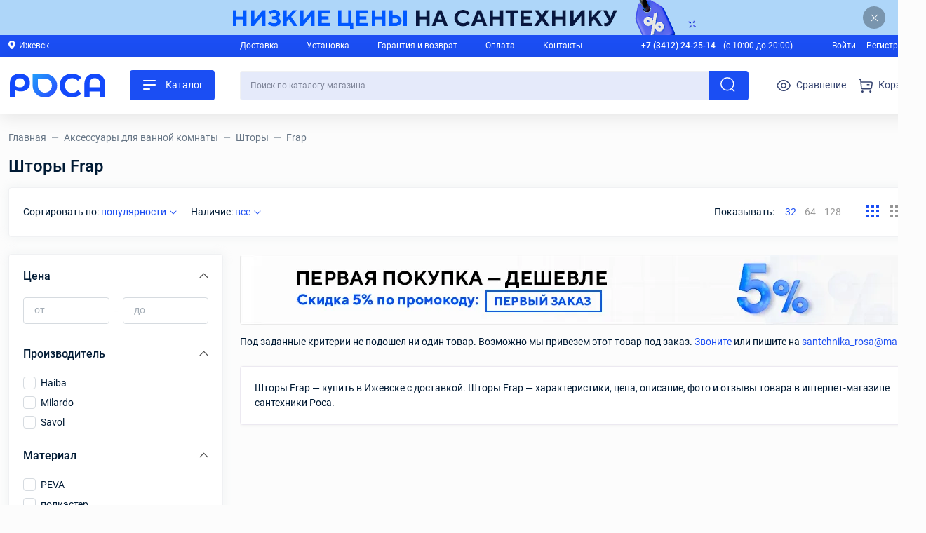

--- FILE ---
content_type: text/html; charset=UTF-8
request_url: https://rosa18.ru/aksessuary-dlya-vannoi-komnaty/shtory/brand-frap/
body_size: 30494
content:
<!doctype html>
<html lang="ru" xmlns="http://www.w3.org/1999/xhtml"> <head> <meta http-equiv="Content-Type" content="text/html; charset=UTF-8"/> <title>Шторы Frap – купить в Ижевске в магазине сантехники Роса.</title> <meta property="og:site_name" content="РОСА"/> <meta property="og:image" content="https://rosa18.ru/images/nova18_default_og.png"/> <link rel="image_src" href="https://rosa18.ru/favicon.svg?v5" /> <meta name="viewport" content="width=device-width,user-scalable=0,initial-scale=1,minimum-scale=1,maximum-scale=1"> <meta name="keywords" content="" /> <meta name="description" content="Шторы Frap по низким ценам с доставкой по Ижевску. Большой выбор ✔. Гарантия ★. Каталог товаров из категории:【Шторы Frap】." /> <meta name="format-detection" content="telephone=no"> <meta name="yandex-verification" content="4675246f0218646c" /> <meta name="google-site-verification" content="wJ88oKXuh2EvI7YXGG3GENOzV3O5RdU_kccgiBPXu8w" /> <link rel="icon" href="https://rosa18.ru/favicon.svg?v5" type="image/x-icon"> <link rel="shortcut icon" href="https://rosa18.ru/favicon.svg?v5" type="image/x-icon"> <style type="text/css">@font-face{font-family:'Roboto';font-style:normal;font-weight:400;src:url('https://rosa18.ru/fonts/./roboto-v20-cyrillic_latin/roboto-v20-cyrillic_latin-regular.eot');src:local('Roboto'),local('Roboto-Regular'),url('https://rosa18.ru/fonts/./roboto-v20-cyrillic_latin/roboto-v20-cyrillic_latin-regular.eot?#iefix') format('embedded-opentype'),url('https://rosa18.ru/fonts/./roboto-v20-cyrillic_latin/roboto-v20-cyrillic_latin-regular.woff2') format('woff2'),url('https://rosa18.ru/fonts/./roboto-v20-cyrillic_latin/roboto-v20-cyrillic_latin-regular.woff') format('woff'),url('https://rosa18.ru/fonts/./roboto-v20-cyrillic_latin/roboto-v20-cyrillic_latin-regular.ttf') format('truetype'),url('https://rosa18.ru/fonts/./roboto-v20-cyrillic_latin/roboto-v20-cyrillic_latin-regular.svg#Roboto') format('svg')}@font-face{font-family:'Roboto';font-style:italic;font-weight:400;src:url('https://rosa18.ru/fonts/./roboto-v20-cyrillic_latin/roboto-v20-cyrillic_latin-italic.eot');src:local('Roboto Italic'),local('Roboto-Italic'),url('https://rosa18.ru/fonts/./roboto-v20-cyrillic_latin/roboto-v20-cyrillic_latin-italic.eot?#iefix') format('embedded-opentype'),url('https://rosa18.ru/fonts/./roboto-v20-cyrillic_latin/roboto-v20-cyrillic_latin-italic.woff2') format('woff2'),url('https://rosa18.ru/fonts/./roboto-v20-cyrillic_latin/roboto-v20-cyrillic_latin-italic.woff') format('woff'),url('https://rosa18.ru/fonts/./roboto-v20-cyrillic_latin/roboto-v20-cyrillic_latin-italic.ttf') format('truetype'),url('https://rosa18.ru/fonts/./roboto-v20-cyrillic_latin/roboto-v20-cyrillic_latin-italic.svg#Roboto') format('svg')}@font-face{font-family:'Roboto';font-style:italic;font-weight:500;src:url('https://rosa18.ru/fonts/./roboto-v20-cyrillic_latin/roboto-v20-cyrillic_latin-500italic.eot');src:local('Roboto Medium Italic'),local('Roboto-MediumItalic'),url('https://rosa18.ru/fonts/./roboto-v20-cyrillic_latin/roboto-v20-cyrillic_latin-500italic.eot?#iefix') format('embedded-opentype'),url('https://rosa18.ru/fonts/./roboto-v20-cyrillic_latin/roboto-v20-cyrillic_latin-500italic.woff2') format('woff2'),url('https://rosa18.ru/fonts/./roboto-v20-cyrillic_latin/roboto-v20-cyrillic_latin-500italic.woff') format('woff'),url('https://rosa18.ru/fonts/./roboto-v20-cyrillic_latin/roboto-v20-cyrillic_latin-500italic.ttf') format('truetype'),url('https://rosa18.ru/fonts/./roboto-v20-cyrillic_latin/roboto-v20-cyrillic_latin-500italic.svg#Roboto') format('svg')}@font-face{font-family:'Roboto';font-style:normal;font-weight:700;src:url('https://rosa18.ru/fonts/./roboto-v20-cyrillic_latin/roboto-v20-cyrillic_latin-700.eot');src:local('Roboto Bold'),local('Roboto-Bold'),url('https://rosa18.ru/fonts/./roboto-v20-cyrillic_latin/roboto-v20-cyrillic_latin-700.eot?#iefix') format('embedded-opentype'),url('https://rosa18.ru/fonts/./roboto-v20-cyrillic_latin/roboto-v20-cyrillic_latin-700.woff2') format('woff2'),url('https://rosa18.ru/fonts/./roboto-v20-cyrillic_latin/roboto-v20-cyrillic_latin-700.woff') format('woff'),url('https://rosa18.ru/fonts/./roboto-v20-cyrillic_latin/roboto-v20-cyrillic_latin-700.ttf') format('truetype'),url('https://rosa18.ru/fonts/./roboto-v20-cyrillic_latin/roboto-v20-cyrillic_latin-700.svg#Roboto') format('svg')}@font-face{font-family:'Roboto';font-style:normal;font-weight:500;src:url('https://rosa18.ru/fonts/./roboto-v20-cyrillic_latin/roboto-v20-cyrillic_latin-500.eot');src:local('Roboto Medium'),local('Roboto-Medium'),url('https://rosa18.ru/fonts/./roboto-v20-cyrillic_latin/roboto-v20-cyrillic_latin-500.eot?#iefix') format('embedded-opentype'),url('https://rosa18.ru/fonts/./roboto-v20-cyrillic_latin/roboto-v20-cyrillic_latin-500.woff2') format('woff2'),url('https://rosa18.ru/fonts/./roboto-v20-cyrillic_latin/roboto-v20-cyrillic_latin-500.woff') format('woff'),url('https://rosa18.ru/fonts/./roboto-v20-cyrillic_latin/roboto-v20-cyrillic_latin-500.ttf') format('truetype'),url('https://rosa18.ru/fonts/./roboto-v20-cyrillic_latin/roboto-v20-cyrillic_latin-500.svg#Roboto') format('svg')}@font-face{font-family:'Roboto';font-style:italic;font-weight:700;src:url('https://rosa18.ru/fonts/./roboto-v20-cyrillic_latin/roboto-v20-cyrillic_latin-700italic.eot');src:local('Roboto Bold Italic'),local('Roboto-BoldItalic'),url('https://rosa18.ru/fonts/./roboto-v20-cyrillic_latin/roboto-v20-cyrillic_latin-700italic.eot?#iefix') format('embedded-opentype'),url('https://rosa18.ru/fonts/./roboto-v20-cyrillic_latin/roboto-v20-cyrillic_latin-700italic.woff2') format('woff2'),url('https://rosa18.ru/fonts/./roboto-v20-cyrillic_latin/roboto-v20-cyrillic_latin-700italic.woff') format('woff'),url('https://rosa18.ru/fonts/./roboto-v20-cyrillic_latin/roboto-v20-cyrillic_latin-700italic.ttf') format('truetype'),url('https://rosa18.ru/fonts/./roboto-v20-cyrillic_latin/roboto-v20-cyrillic_latin-700italic.svg#Roboto') format('svg')}@charset "UTF-8";.if-size-pc{display:block}span.if-size-pc{display:inline}@media only screen and (max-width:480px){.if-size-tb,.if-size-pc,.if-size-not-mb,span.if-size-tb,span.if-size-pc,span.if-size-not-mb{display:none}.if-size-mb,.if-size-not-pc{display:block}span.if-size-mb,span.if-size-not-pc{display:inline}}@media only screen and (min-width:481px) and (max-width:959px){.if-size-mb,.if-size-pc,span.if-size-mb,span.if-size-pc{display:none}.if-size-tb,.if-size-not-mb,.if-size-not-pc{display:block}span.if-size-tb,span.if-size-not-mb,span.if-size-not-pc{display:inline}}@media only screen and (min-width:960px){.if-size-mb,.if-size-tb,.if-size-not-pc,span.if-size-mb,span.if-size-tb,span.if-size-not-pc{display:none}.if-size-pc,.if-size-not-mb{display:block}span.if-size-pc,span.if-size-not-mb{display:inline}}body,html{margin:0;padding:0;min-height:100%}@media only screen and (min-width:481px){body,html{height:100%}}html{-webkit-tap-highlight-color:transparent}body{background-color:#FCFCFC;font:14px "Roboto",Arial,Helvetica,sans-serif;line-height:1.5em;color:#001A34}@media only screen and (min-width:960px){body{min-width:1320px}}a img{border:0}a{color:#1b4ef3}a:hover{color:#6486f7}h1{font-size:24px}.clear-both{clear:both}:focus{outline-color:#FAB311}@media only screen and (min-width:960px){.layout-center{width:1296px;margin:0 auto}}@media only screen and (max-width:959px){.layout-center{width:100%}}@media only screen and (max-width:959px){.layout-not-pc-pad,.layout-not-pc-pad-and-top{padding-left:10px;padding-right:10px;box-sizing:border-box}.layout-not-pc-pad-and-top{padding-top:24px}}@media only screen and (min-width:960px){.layout-leftCol{display:flex}.layout-leftCol-main{flex:1}.layout-leftCol:not(.type-overflow-visible) .layout-leftCol-main{overflow-x:auto}.layout-leftCol-col{width:306px;margin-right:24px}.siteLayoutRightColumn{display:flex}.siteLayoutRightColumn-main{flex:1}.siteLayoutRightColumn-column{width:332px;flex-shrink:0;margin-left:65px}}@media only screen and (min-width:481px){.site-wrapper{min-height:100%;display:flex;flex-direction:column}.site-wrapper .site-main{flex:1}}.site-anim-link{display:inline-block;text-decoration:none;position:relative}.site-anim-link,.site-anim-link:hover{color:#1b4ef3}.site-anim-link:after{content:"";width:100%;height:1px;background:#1b4ef3;position:absolute;bottom:0;left:0;transform:scaleX(0);transition:transform 0.2s;transform-origin:left}.site-anim-link:hover:after{transform:scaleX(1)}.site-anim-link.style-white,.site-anim-link.style-white:hover{color:#FFF}.site-anim-link.style-white:after{background:#FFF}.site-main{margin-bottom:66px}.ymaps-b-balloon__content-head{font-size:14px!important}.ymaps-b-zoom{width:43px!important;display:flex!important;flex-direction:column-reverse}.ymaps-b-zoom__button_type_plus,.ymaps-b-zoom__button_type_minus{width:43px!important;height:43px!important;background:none!important}.ymaps-b-zoom__button_type_plus .ymaps-b-form-button,.ymaps-b-zoom__button_type_minus .ymaps-b-form-button{height:43px!important;background:white!important}.ymaps-b-zoom__button_type_plus .ymaps-b-form-button .ymaps-b-form-button__left,.ymaps-b-zoom__button_type_minus .ymaps-b-form-button .ymaps-b-form-button__left{background:none}.ymaps-b-zoom__button_type_plus .ymaps-b-form-button .ymaps-b-form-button__content,.ymaps-b-zoom__button_type_minus .ymaps-b-form-button .ymaps-b-form-button__content{background:white!important;width:33px!important}.ymaps-b-zoom__button_type_plus .ymaps-b-zoom__sprite,.ymaps-b-zoom__button_type_plus .ymaps-b-form-button__text,.ymaps-b-zoom__button_type_minus .ymaps-b-zoom__sprite,.ymaps-b-zoom__button_type_minus .ymaps-b-form-button__text{display:block;height:100%;width:100%}.ymaps-b-zoom__button_type_plus .ymaps-b-zoom__sprite,.ymaps-b-zoom__button_type_minus .ymaps-b-zoom__sprite{position:static}.ymaps-b-zoom__button_type_plus .ymaps-b-zoom__sprite{background:url(/images/ymaps_plus.svg) center center/60% no-repeat}.ymaps-b-zoom__button_type_plus .ymaps-b-form-button{border-radius:4px 4px 0 0}.ymaps-b-zoom__button_type_minus .ymaps-b-zoom__sprite{background:url(/images/ymaps_minus.svg) center center/60% no-repeat}.ymaps-b-zoom__button_type_minus .ymaps-b-form-button{border-radius:0 0 4px 4px;border-top:1px solid #F0F1F3;box-sizing:border-box}.selectCityPopup-variants{margin:24px 0}.selectCityPopup-variant{display:block!important;margin-bottom:16px}.selectCityPopup-variant:last-child{margin-bottom:0}@media only screen and (max-width:959px){.site-main{margin-bottom:48px}}.site-header{background:#FFF;z-index:1000}.site-header-leftCol-col,.site-header-leftCol-main{display:flex;align-items:center}.site-header-search{flex:1;margin-right:40px;height:42px}.site-header-search-form{display:flex;height:100%}.input.site-header-search-text{flex:1;background:#E5EAFA;border-top-right-radius:0;border-bottom-right-radius:0;border-right:0;box-sizing:border-box;padding:14px;margin:0;font-size:12px!important}.input.site-header-search-text::placeholder{color:#81879B}.site-header-search-submit{border-top-left-radius:0px!important;border-bottom-left-radius:0px!important;margin:0;padding:9px 23px 9px 23px}.site-header-search-submit-icon,.site-header-controls-search-icon{width:24px;height:24px;display:flex;justify-content:center;align-items:center}.site-header-search-submit-icon{filter:brightness(0) invert(1)}.site-header-logo{width:140px;height:34px;transform-origin:left center;display:block}.site-header-logo-img{display:block;width:100%;height:100%}.site-header-catalogButton{margin-left:33px}.site-header-catalogButton-closeIcon{display:none!important}.state-main-catalogMenu-show .site-header-catalogButton-closeIcon{display:inline-block!important}.state-main-catalogMenu-show .site-header-catalogButton-openIcon{display:none!important}.site-header-menu{display:flex}.site-header-menu-item{margin-left:18px;display:flex;align-items:center;text-decoration:none;color:#364470}.site-header-menu-item:first-child{margin-left:0}.site-header-menu-item:hover{color:#1b4ef3}.site-header-menu-item-icon{margin-right:8px;position:relative}.site-header-menu-item-badge{display:none;color:#FFF;background-color:#ff3a3a;position:absolute;top:-7px;right:-6px;border-radius:50%;font-size:11px;padding:2px 0 2px 1px;line-height:14px;height:16px;width:16px;box-sizing:border-box;text-align:center;font-style:normal}.site-header-menu-item.state-with-badge .site-header-menu-item-badge{display:block}.site-header-name-menu-bar{width:20px;height:2px;border-radius:1px;background:#677686;margin-bottom:6px;-webkit-transition:all .5s;transition:all .5s;-webkit-transform-origin:center right;transform-origin:center right}.site-header-name-menu-bar:last-child{margin-bottom:0}.state-show-sidebar .site-header-name-menu-bar:nth-child(1){transform:rotate(-45deg)}.state-show-sidebar .site-header-name-menu-bar:nth-child(2){opacity:0}.state-show-sidebar .site-header-name-menu-bar:nth-child(3){transform:rotate(45deg) translateY(-1px) translateX(-1px)}.state-show-sidebar .site-topBanner{display:none}.site-header-controls-menu,.site-header-controls-search{border:none;background:none;outline:none;-webkit-tap-highlight-color:transparent;padding:19px 20px;width:60px;height:60px;box-sizing:border-box}@media only screen and (min-width:960px){.site-header{padding:19px 0;position:sticky;top:0;margin-bottom:24px;box-shadow:0 4px 25px rgba(0,0,0,0.1)}.site-header-controls-menu,.site-header-controls-search{display:none!important}.site-header-catalogButton{display:block}}.site-header-logoAndCatalog{display:flex;align-items:center}@media only screen and (min-width:960px){.site-header-logo{transition:transform 1s}.site-header-catalogButton{transition:opacity 1s}.site-header-logoAndCatalog.state-main-catalog-initialy-open:not(.state-scrolled-down) .site-header-catalogButton{opacity:0;pointer-events:none}.site-header-logoAndCatalog.state-main-catalog-initialy-open:not(.state-scrolled-down) .site-header-logo{transform:scale(1.2)}}@media only screen and (max-width:959px){.site-header{position:sticky;top:0;left:0;width:100%;box-shadow:0 4px 4px rgba(0,0,0,0.05)}.site-header-after{height:60px}.site-header-controls-menu,.site-header-controls-search{display:block}.site-header-catalogButton,.site-header-leftCol-main{display:none!important}.site-header-leftCol-col{display:flex;justify-content:space-between;align-items:center}.site-header-logo{width:100px;height:24px}}.site-topHeader{background:#1b4ef3;color:#FFF;padding:6px 0;box-sizing:border-box;font-size:12px;line-height:19px}.site-topHeader-city{cursor:pointer;display:inline-block}.site-topHeader-city-caption{display:inline-block}.site-topHeader-city-icon{position:relative;top:1px;margin-right:5px}.site-topHeader-leftCol-main{display:flex}.site-topHeader-menu{flex:1;display:flex;justify-content:space-between;margin-right:84px;align-items:center}.site-topHeader-phone{margin-right:56px}.site-topHeader-phone-phone{font-weight:500;margin-right:8px;text-decoration:none;color:#FFF}.site-topHeader-phone-phone:hover{color:#FFF}.site-topHeader-link{margin-right:12px}.site-topHeader-link:last-child{margin-right:0}.site-topBanner{height:50px;z-index:1001;width:100%}.site-topBanner-content-wrapper{position:relative}.site-topBanner-content{display:flex;justify-content:center;align-items:center;position:relative}.site-topBanner-content .site-topBanner>.banner-image.if-size-pc{width:1296px}.site-topBanner-content .site-topBanner>.banner-image.if-size-not-pc{width:320px}.close-site-topBanner-label{position:absolute;border-radius:50%;background:rgba(0,0,0,0.3);display:flex;justify-content:center;align-items:center;width:32px;height:32px;right:18px;top:9px;cursor:pointer}.close-site-topBanner{display:flex;justify-content:center;align-items:center}.close-site-topBanner:after{content:"";width:13px;height:1px;background:#FFF;transform:rotate(45deg);position:absolute}.close-site-topBanner:before{content:"";width:13px;height:1px;background:#FFF;transform:rotate(-45deg);position:absolute}.close-site-topBanner-checkbox{display:none}.close-site-topBanner-checkbox:checked~.site-topBanner{display:none}.site-footer{color:white}.site-svg-icon-holder{display:inline-block}.site-svg-icon{width:0;height:0;display:block}.site-svg-icon-header_point{width:12px;height:15px}.site-svg-icon-header_point2{width:10px;height:12px}.site-svg-icon-catalog_menu{width:25px;height:25px}.site-svg-icon-catalog_menu_close{width:25px;height:25px}.site-svg-icon-header_search{width:21px;height:21px}.site-svg-icon-header_cart{width:20px;height:20px}.site-svg-icon-header_compare{width:20px;height:16px}.site-svg-icon-header_heart{width:18px;height:16px}.site-svg-icon-catalog_item_cart{width:18px;height:16px}.site-svg-icon-feature_deliver{width:48px;height:48px}.site-svg-icon-feature_original{width:48px;height:48px}.site-svg-icon-feature_assortment{width:48px;height:48px}.site-svg-icon-feature_garanty{width:48px;height:48px}.site-svg-icon-soc_vk{width:32px;height:32px}.site-svg-icon-soc_telegram{width:32px;height:32px}.site-svg-icon-soc_whatsapp{width:32px;height:32px}.site-svg-icon-soc_instagram{width:32px;height:32px}.site-svg-icon-sign_minus{width:8px;height:2px}.site-svg-icon-sign_plus{width:10px;height:10px}.site-svg-icon-cart_delete{width:16px;height:16px}.site-svg-icon-cart_heart_blue{width:18px;height:18px}.site-svg-icon-cart_trash{width:18px;height:18px}.site-svg-icon-item_outline_heart{width:18px;height:16px}.site-svg-icon-item_outline_compare{width:14px;height:12px}.site-svg-icon-item_storage{width:24px;height:24px}.site-svg-icon-item_delivery{width:24px;height:18px}.site-svg-icon-item_install{width:28px;height:28px}.site-svg-icon-mob_bottom_call{width:20.5px;height:20px}.site-svg-icon-mob_bottom_cart{width:17.1px;height:18px}.site-svg-icon-mob_bottom_message{width:18px;height:16.02px}.site-svg-icon-mob_bottom_signin{width:16.63px;height:18px}.site-svg-icon-mob_bottom_user{width:23px;height:24px}.site-svg-icon-catalog_mode_tile{width:18px;height:18px}.site-svg-icon-catalog_mode_list{width:18px;height:18px}.site-svg-icon-catalog_mobile_filter{width:14px;height:14px}.site-svg-icon-catalog_mobile_sort{width:18px;height:18px}.site-svg-icon-catalog_button_compare{width:30px;height:30px}.site-svg-icon-catalog_button_favorite{width:30px;height:30px}.site-svg-icon-filter_check_box_off{width:18px;height:18px}.site-svg-icon-filter_check_box_on{width:18px;height:18px}.site-svg-icon-popup_close{width:16px;height:15px}.site-svg-icon-promocode_copy{width:18px;height:18px}.site-svg-icon-cart_price_discount{width:14px;height:14px}.site-svg-icon-service_wrench{width:33px;height:33px}.site-svg-icon-service_stairs{width:24px;height:24px}.site-svg-icon-catalog_menu_acses,.site-svg-icon-catalog_menu_climate,.site-svg-icon-catalog_menu_components,.site-svg-icon-catalog_menu_engineer,.site-svg-icon-catalog_menu_furniture,.site-svg-icon-catalog_menu_garden,.site-svg-icon-catalog_menu_goods,.site-svg-icon-catalog_menu_plumbing,.site-svg-icon-catalog_menu_services{width:28px;height:28px}.button::-moz-focus-inner{border:0;padding:0}.button{font:14px "Roboto",Arial,Helvetica,sans-serif;line-height:1.5em;display:inline-block;border:0;border-radius:4px;text-decoration:none;padding:9px 16px 9px 16px;box-sizing:border-box;text-align:center;cursor:pointer;outline:none;-webkit-appearance:none;background:#3c67f5;color:#FFF;user-select:none}.button:active{opacity:0.9}.button:hover{opacity:0.85;color:#FFF}.button.style-blue-1{background:#1b4ef3}.button.style-blue-1.style-outline{background:transparent;padding:6px 13px 7px 13px;border:2px solid #1b4ef3;color:#1b4ef3}.button.style-blue-1.style-outline:hover{background:transparent}.button.style-blue-1.style-outline:hover{color:#1b4ef3}.button.style-blue-1:hover{background:#0D41EE;opacity:1}.button.style-blue-1:hover.style-outline{background:transparent;padding:6px 13px 7px 13px;border:2px solid #0D41EE;color:#0D41EE}.button.style-blue-1:hover.style-outline:hover{background:transparent}.button.style-blue-1:hover.style-outline:hover{color:#0D41EE}.button.style-blue-2{background:#3c67f5}.button.style-blue-2.style-outline{background:transparent;padding:6px 13px 7px 13px;border:2px solid #3c67f5;color:#3c67f5}.button.style-blue-2.style-outline:hover{background:transparent}.button.style-blue-2.style-outline:hover{color:#3c67f5}.button.style-pink{background:#BB6BD9}.button.style-pink.style-outline{background:transparent;padding:6px 13px 7px 13px;border:2px solid #BB6BD9;color:#BB6BD9}.button.style-pink.style-outline:hover{background:transparent}.button.style-pink.style-outline:hover{color:#BB6BD9}.button.style-gray{background:#e2e2e2}.button.style-gray.style-outline{background:transparent;padding:6px 13px 7px 13px;border:2px solid #e2e2e2;color:#e2e2e2}.button.style-gray.style-outline:hover{background:transparent}.button.style-gray.style-outline:hover{color:#e2e2e2}.button.style-gray.style-outline{color:#999}.button.style-gray.style-outline:hover{opacity:1;color:#666;border-color:#999}.button.type-with-icon{display:flex;align-items:center}.button.type-with-icon .button-icon{margin-right:10px}.button.type-with-icon .button-caption{flex:1}.button.style-full-width{width:100%;display:block}input::-moz-focus-inner,button::-moz-focus-inner{border:0;padding:0}.input{border:1px solid #F0F1F3;background:#FFF;box-sizing:border-box;outline:none;border-radius:4px;margin:0;padding:7px 15px 8px 15px;-webkit-appearance:none}.input:disabled{background:#F0F0F0}.input.style-big{padding:12px 15px 13px 15px}.input[type='text'],.input[type='email'],.input[type='tel'],.input[type='password'],.input[type='number'],textarea.input,select.input,.form-comment-with-tags textarea{font:14px "Roboto",Arial,Helvetica,sans-serif;line-height:1.5em}textarea{resize:none}select.input{border:1px solid #F0F1F3;background:#FFF;box-sizing:border-box;outline:none;border-radius:4px;padding:7px 15px 8px 15px;cursor:pointer}select.input:disabled{background:#F0F0F0}select.input.style-big{padding:12px 15px 13px 15px}.select2,.select2-selection{outline:none}.select2-dropdown{border:1px solid #F0F1F3!important;border-radius:0px!important;border-top:0px!important}.select2-container--default .select2-search--dropdown .select2-search__field{border:1px solid #F0F1F3!important;outline:none!important}.select2-container--default .select2-selection--single{border:1px solid #F0F1F3!important;border-radius:0px!important}.form-table{width:100%}.form-table .input{width:100%}.form-table-controls{padding-top:10px}.form-rows .form-row{display:flex}.form-rows .form-row .form-row-input{flex:1}.form-rows .form-row .input{width:100%}.form-rows .form-row-controls{margin-top:15px}.form-errors{border:1px solid #ff3a3a;border-radius:4px;padding:10px;text-align:center;margin-bottom:24px}.form-errors.type-stub{display:none}.form-errors,.form-errors a{color:#ff3a3a}.form-errors-one{margin-bottom:5px}.form-errors-one:last-child{margin-bottom:0}.form-success{border:1px solid #ada;border-radius:4px;padding:10px;text-align:center;background:#ecfbec;margin-bottom:24px}.form-success.type-stub{display:none}.form-success,.form-success a{color:#282}.select-square+.select2 .select2-selection{background:#FCFCFC;border:1px solid #F0F1F3;border-radius:0;font-size:13px}.select-square+.select2 .select2-selection,.select-square+.select2 .select2-selection .select2-selection__arrow{height:38px}.select-square+.select2 .select2-selection .select2-selection__rendered{line-height:38px;color:#000}.page-remarks{font-size:12px}.page-altenter-errors{margin-top:15px;font-size:12px}.form-rows.type-top-label .form-row{display:block;margin-bottom:20px}.form-rows.type-top-label .form-row .form-row-label{margin-bottom:5px}.form-rows.type-top-label .form-row .form-row-input select{width:100%}@media only screen and (min-width:960px){.form-rows.type-adaptive .form-row{display:flex;margin-bottom:7px}.form-rows.type-adaptive .form-row .form-row-input{flex:1}.form-rows.type-adaptive .form-row .form-row-label{padding:7px 0;width:250px;margin-right:7px}}@media only screen and (max-width:959px){.form-rows.type-adaptive .form-row{display:block;margin-bottom:20px}.form-rows.type-adaptive .form-row .form-row-label{margin-bottom:5px}.form-rows.type-adaptive .form-row .form-row-input select{width:100%}.form-rows.type-adaptive .form-row .inputWithApprove{display:block}.form-rows.type-adaptive .form-row .inputWithApprove .inputWithApprove-button{margin-left:0;margin-top:10px}.form-rows.type-adaptive .form-row .inputWithApprove .inputWithApprove-button .button{width:100%}}.form-comment-with-tags{border:1px solid #DBDBDB;border-radius:4px;padding:10px 15px;padding-bottom:3px;display:block}.form-comment-with-tags textarea{border:none!important;padding:0px!important;outline:none!important;width:100%;box-sizing:border-box;font-family:"Roboto",Arial,Helvetica,sans-serif;resize:none}.form-comment-with-tags-tag{display:inline-block;padding:2px 10px;font-size:13px;margin-right:7px;cursor:pointer;-webkit-user-select:none;-moz-user-select:none;-ms-user-select:none;user-select:none;margin-bottom:7px;border:1px solid #e6e6e6;border-radius:5px;color:#777;transition:opacity 0.12s ease-in-out}.form-comment-with-tags-tag:hover{background:#F9F9F9}.form-checkbox-nice input[type='checkbox'],.form-checkbox-nice input[type='radio']{display:none}.form-checkbox-nice .form-checkbox-nice-label{display:block;vertical-align:middle;line-height:22px;cursor:pointer;user-select:none}.form-checkbox-nice .form-checkbox-nice-label:before{content:"";display:inline-block;border-radius:4px;width:18px;height:18px;box-sizing:border-box;background:#FFF;border:1px solid #D6DBE0;line-height:19px;vertical-align:middle;margin-right:7px;position:relative;top:-1px}.form-checkbox-nice input[type='checkbox']:checked+.form-checkbox-nice-label:before,.form-checkbox-nice input[type='radio']:checked+.form-checkbox-nice-label:before{border:none}.form-checkbox-nice.type-green input[type='checkbox']:checked+.form-checkbox-nice-label:before,.form-checkbox-nice.type-green input[type='radio']:checked+.form-checkbox-nice-label:before{background:url('https://rosa18.ru/style/css/../../images/filter_check_box_on.svg') no-repeat}.form-checkbox-nice.type-gray input[type='checkbox']:checked+.form-checkbox-nice-label:before,.form-checkbox-nice.type-gray input[type='radio']:checked+.form-checkbox-nice-label:before{background:url('https://rosa18.ru/style/css/../../images/filter_check_box_on.svg') no-repeat;filter:grayscale(100%) brightness(2.1)}.form-checkbox-nice:hover .form-checkbox-nice-label:before{border-color:#999}.form-checkbox-nice.state-not-active:hover .form-checkbox-nice-label:before{border-color:#C2C2C2}.form-checkbox-nice:hover input[type='checkbox']:checked+.form-checkbox-nice-label:before,.form-checkbox-nice:hover input[type='radio']:checked+.form-checkbox-nice-label:before{opacity:0.9}.form-radio-nice input[type='radio']{display:none}.form-radio-nice .form-radio-nice-label{display:block;vertical-align:middle;line-height:22px;cursor:pointer;user-select:none}.form-radio-nice .form-radio-nice-label:before{content:"";display:inline-block;border-radius:50%;width:18px;height:18px;box-sizing:border-box;background:#FFF;border:2px solid #D6DBE0;line-height:19px;vertical-align:middle;margin-right:7px;position:relative}.form-radio-nice input[type='checkbox']:checked+.form-radio-nice-label:before,.form-radio-nice input[type='radio']:checked+.form-radio-nice-label:before{border:5px solid #1b4ef3}.form-radio-nice:hover .form-radio-nice-label:before{border-color:#999}.form-radio-nice.state-not-active:hover .form-radio-nice-label:before{border-color:#C2C2C2}.form-radio-nice:hover input[type='checkbox']:checked+.form-radio-nice-label:before,.form-radio-nice:hover input[type='radio']:checked+.form-radio-nice-label:before{opacity:0.9}.make-select2.style-dotted-select+.select2{width:100%!important}.make-select2.style-dotted-select+.select2 .select2-selection{height:43px;border-color:#DBDBDB!important;border-radius:4px!important}.make-select2.style-dotted-select+.select2 .select2-selection__rendered{padding:7px 15px}.make-select2.style-dotted-select+.select2 .select2-selection__arrow{background:url('https://rosa18.ru/style/css/../../images/collapse_arrow.svg') no-repeat;width:13px;height:8px;background-size:13px 8px;right:15px;top:18px;filter:saturate(0)}.make-select2.style-dotted-select+.select2 .select2-selection__arrow>b{display:none}.make-select2.style-dotted-select+.select2.select2-container--open .select2-selection{border-bottom-left-radius:0!important;border-bottom-right-radius:0!important}.make-select2.style-dotted-select+.select2.select2-container--open .select2-selection__arrow{transform:rotate(180deg)}.make-select2.style-dotted-select+.select2.select2-container--open .select2-selection__arrow,.make-select2.style-dotted-select+.select2:hover .select2-selection__arrow{filter:none}.make-select2.style-dotted-select+.select2 .select2-selection--single .select2-selection__placeholder{color:#757575}.make-select2.style-dotted-select+.select2 .select2-selection--single .select2-selection__rendered{color:#000}.style-dotted-select.select2-dropdown{border-color:#DBDBDB!important;border-bottom-left-radius:4px!important;border-bottom-right-radius:4px!important}.style-dotted-select.select2-dropdown .select2-results__option{padding:9px 15px;position:relative}.style-dotted-select.select2-dropdown .select2-results__option[aria-selected=true]{background-color:#FFF;color:#001A34}.style-dotted-select.select2-dropdown .select2-results__option[aria-selected=true]:after{content:"";display:block;position:absolute;width:4px;height:4px;border-radius:50%;left:19px;top:18px}.style-dotted-select.select2-dropdown .select2-results__option--highlighted,.style-dotted-select.select2-dropdown .select2-results__option--highlighted[aria-selected=true]{background-color:#f7f7f7;color:#001A34}.formRadioBlock-input{display:none}.formRadioBlock-content{padding:24px 20px;box-sizing:border-box;border:1px solid #F0F1F3;border-radius:4px;cursor:pointer;height:100%;transition:all 0.2s ease-in-out}.formRadioBlock-content:hover{border-color:#999}.formRadioBlock{display:block}.formRadioBlock-input:checked+.formRadioBlock-content{padding:23px 19px}.formRadioBlock-input:checked+.formRadioBlock-content,.formRadioBlock-input:checked+.formRadioBlock-content:hover{border:2px solid #3c67f5}.formRadioBlock-header{font-size:16px;line-height:19px;margin-bottom:11px}.formRadioBlock-header:last-child{margin-bottom:0}.formRadioBlock-comment{color:#777;font-size:13px;line-height:17px}@media only screen and (min-width:960px){.formRadioBlockList{display:grid;grid-template-columns:1fr 1fr 1fr;gap:16px}}@media only screen and (max-width:959px){.formRadioBlock{margin-bottom:16px}.formRadioBlock:last-child{margin-bottom:0}}.img-stand{display:block;width:100%;height:auto;overflow:hidden}.img-stand .img-stand-mb,.img-stand .img-stand-tb,.img-stand .img-stand-pc{display:none;width:100%;text-align:center}.img-stand .img-stand-mb>img,.img-stand .img-stand-tb>img,.img-stand .img-stand-pc>img{width:100%;height:auto;display:block}@media only screen and (max-width:480px){.img-stand .img-stand-mb{display:block}}@media only screen and (min-width:481px) and (max-width:959px){.img-stand .img-stand-tb{display:block}}@media only screen and (min-width:960px){.img-stand .img-stand-pc{display:block}}.siteBlock-margin,.siteHeaderedBlock,.siteBlock,.site-block-picture,.site-block{margin-bottom:24px}.siteBlock-margin h1,.siteBlock-margin h2,.siteBlock-margin h3,.siteHeaderedBlock h1,.siteHeaderedBlock h2,.siteHeaderedBlock h3,.siteBlock h1,.siteBlock h2,.siteBlock h3,.site-block-picture h1,.site-block-picture h2,.site-block-picture h3,.site-block h1,.site-block h2,.site-block h3{margin-top:0}.siteHeaderedBlock-header{display:flex;align-items:center;margin-bottom:16px}.siteHeaderedBlock-caption{font-weight:500;flex:1}@media only screen and (min-width:960px){.siteHeaderedBlock-caption{font-size:24px;line-height:28px}.siteBlock-margin-x2{margin-bottom:48px!important}}@media only screen and (max-width:959px){.siteHeaderedBlock-caption{font-size:18px;line-height:21px}.siteBlock-margin-x2{margin-bottom:24px!important}}.siteBlock{background:#FFF;border-radius:4px;border:1px solid #ECE9F1;padding:20px;position:relative;box-shadow:0 1px 4px rgba(0,0,0,0.05)}.siteBlock.state-collapsable .siteBlock-collapseToggle{display:block}.siteBlock.state-collapsable .siteBlock-content{overflow:hidden;transition:max-height 0.5s ease-in-out}.siteBlock.state-collapsable.state-collapsed .siteBlock-collapseToggle{position:absolute;padding-top:60px}.siteBlock.state-collapsable.state-collapsed .siteBlock-collapseToggle:after{transform:scaleY(1)}.siteBlock.state-collapsable.state-collapsed .siteBlock-content{max-height:200px!important}.siteBlock-content h1{margin:0;margin-bottom:24px}.siteBlock-collapseToggle{display:none;background:-moz-linear-gradient(top,rgba(255,255,255,0) 0,white 50%,white 100%);background:-webkit-linear-gradient(top,rgba(255,255,255,0) 0,white 50%,white 100%);background:linear-gradient(to bottom,rgba(255,255,255,0) 0,white 50%,white 100%);bottom:0;left:0;width:100%;text-align:center;padding:0 0 20px 0;box-sizing:border-box;font-size:16px;font-weight:bold;color:#000;cursor:pointer;transition:paddin-top 0.5s ease-in-out}.siteBlock-collapseToggle:after{content:'';background:no-repeat url('https://rosa18.ru/style/css/../../images/collapse_arrow.svg') center center;transform:scaleY(-1);width:100%;display:block;height:40px;position:absolute;bottom:0;left:0}.whiteBlock,.whiteBlock-pad,.site-block,.site-block-picture,.whiteSpoilerBlock{background:#FFF;border:1px solid #F0F1F3;box-sizing:border-box;box-shadow:0 0 15px rgba(232,236,239,0.6);border-radius:4px}.site-block-picture{border:none}.site-block,.whiteBlock-pad,.whiteSpoilerBlock-head,.whiteSpoilerBlock-body{padding:20px}.whiteSpoilerBlock-body{border-top:1px solid #F0F1F3}.whiteSpoilerBlock-head{cursor:pointer;position:relative;padding-right:40px;user-select:none}.whiteSpoilerBlock-head:after{content:"";position:absolute;top:27px;right:20px;display:block;width:13px;height:8px;background:url('https://rosa18.ru/style/css/../../images/collapse_arrow.svg') no-repeat;background-size:13px 8px;filter:saturate(0)}.whiteSpoilerBlock-head:hover:after{filter:none}.whiteSpoilerBlock.state-show .whiteSpoilerBlock-head:after{transform:rotate(180deg)}@media only screen and (min-width:960px){.news-block-spoiler-head{text-align:center;padding-left:40px}}.site-block-catalogs-one{margin:0 10px;width:auto!important}.site-block-catalogs-one-picture{margin-bottom:10px}.site-block-catalogs-one-picture,.site-block-catalogs-one-picture img{display:block;width:140px;height:140px}.site-block-catalogs-one-title{text-align:center;text-decoration:none;font-weight:600;color:#333;display:block;width:140px}.site-block-catalogs{padding-top:10px}.site-block-catalogs .swiper-button-next,.site-block-catalogs .swiper-button-prev{--swiper-navigation-size:30px;background-repeat:no-repeat;background-position:center center;background-size:auto;outline:none;top:40%}.site-block-catalogs .swiper-button-prev{left:0}.site-block-catalogs .swiper-button-next{right:0}.site-block-catalogs.state-without-arrows .swiper-button-next,.site-block-catalogs.state-without-arrows .swiper-button-prev{display:none}@media only screen and (min-width:960px){.site-block-catalogs:not(.state-without-arrows){padding-left:30px;padding-right:30px;position:relative}}.siteBlock.type-block-seo .type-block-seo-header{font-size:16px;line-height:18.75px;font-weight:500}@media only screen and (max-width:959px){.site-block-catalogs .swiper-button-next,.site-block-catalogs .swiper-button-prev{display:none}}.pageAlertInfoBlock-header{font-size:16px;line-height:19px;margin-bottom:12px;font-weight:500}.siteBlock.type-pageAlertInfo.state-collapsed{padding-bottom:30px}.siteBlock.type-pageAlertInfo.state-collapsed .siteBlock-collapseToggle{padding-left:20px;padding-bottom:20px}.siteBlock.type-pageAlertInfo.state-collapsed .siteBlock-collapseToggle:before{content:"Развернуть"}.siteBlock.type-pageAlertInfo .siteBlock-collapseToggle{text-align:left;font-weight:normal;padding-bottom:0;padding-top:10px}.siteBlock.type-pageAlertInfo .siteBlock-collapseToggle:before{content:"Свернуть";font-size:14px;color:#1b4ef3}.siteBlock.type-pageAlertInfo .siteBlock-collapseToggle:after{position:static;display:inline-block;width:10px;height:8px;margin-left:5px;background-size:10px 8px}.pageAlertInfoBlock-close{overflow:visible;cursor:pointer;background:transparent;-webkit-appearance:none;display:block;padding:0;z-index:146;-webkit-box-shadow:none;box-shadow:none;right:19px;top:21px;text-decoration:none;text-align:center;padding:0;position:absolute;outline:none;box-sizing:border-box;border:none;height:16px;width:16px;line-height:16px;opacity:0.8}.pageAlertInfoBlock-close:hover{opacity:1}@media only screen and (max-width:959px){.pageAlertInfoBlock-close{right:19px;top:21px}}.catalogMenu{border:1px solid #F0F1F3;background:#FFF;border-radius:4px;box-shadow:0 4px 25px rgba(0,0,0,0.1);box-sizing:border-box;position:relative;width:306px}.catalogMenu.state-collapsed{display:none}.catalogMenu-list1{font-size:16px}.catalogMenu-list1-link{display:flex;align-items:center;transition:background 0.2s;text-decoration:none;padding:20px 25px}.catalogMenu-list1-link,.catalogMenu-list1-link:hover{color:#333}.catalogMenu-list1-link.state-open,.catalogMenu-list1-link:hover{background:#F7F7F7}.catalogMenu-list1-link:first-child{padding-top:25px;border-top-left-radius:4px;border-top-right-radius:4px}.catalogMenu-list1-link:last-child{padding-bottom:25px;border-bottom-left-radius:4px;border-bottom-right-radius:4px}.catalogMenu-list1-link-icon{margin-right:26px;width:28px;height:28px;flex-shrink:0;display:flex;align-items:center;justify-content:center}.catalogMenu-sub{position:absolute;top:-1px;left:314px;background:#FFF;min-height:calc(100% + 2px);z-index:500;box-sizing:border-box;padding:30px;border-radius:4px;border:1px solid #F0F1F3;box-shadow:0 4px 25px rgba(0,0,0,0.1)}.catalogMenu-sub-wrapper{width:276px}.catalogMenu-sub-wrapper.type-cols2{width:582px}.catalogMenu-sub-wrapper.type-cols3{width:888px}.catalogMenu-sub-columns{display:flex}.catalogMenu-sub-columns-one{margin-left:30px;width:276px}.catalogMenu-sub-columns-one:first-child{margin-left:0}.catalogMenu-sub-section>.caption{margin-bottom:12px}.catalogMenu-list2-link{font-size:18px;text-decoration:none;font-weight:500}.catalogMenu-list2-link,.catalogMenu-list3-link{color:#3c67f5;text-decoration:none}.catalogMenu-list2-link:not(:hover),.catalogMenu-list3-link:not(:hover){color:#001A34!important}.catalogMenu-sub-section-list{list-style:none;margin:0;margin-bottom:32px;padding-left:20px}.catalogMenu-sub-section-list>li{margin-bottom:10px}.catalogMenu-sub-section:last-child .catalogMenu-sub-section-list{margin-bottom:0}.catalogMenu-sub-section:last-child>.caption:last-child{margin-bottom:0}.state-main-catalogMenu-show .catalogMenu{z-index:2010}.catalogMenu.state-collapsed.state-open{display:block;position:fixed;top:104px}.slider{background:#FFF;margin-bottom:15px;position:relative;-ms-user-select:none;-webkit-user-select:none;-moz-user-select:none;user-select:none}.slider.state-multiple{margin-bottom:0}.slider .slider-frame{overflow:hidden;position:relative}.slider:hover .slider-next,.slider:hover .slider-prev{opacity:0.8}.slider:hover .slider-next:hover,.slider:hover .slider-prev:hover{opacity:1}.slider .slider-next,.slider .slider-prev{display:none;position:absolute;top:50%;height:0;opacity:0.3;transition:opacity 0.2s}.slider .slider-next:after,.slider .slider-prev:after{content:"";display:block;width:44px;height:44px;margin-top:-22px;cursor:pointer;background:no-repeat center center;background-image:url('https://rosa18.ru/style/css/../../images/slider_arrow_right.svg')}.slider .slider-prev{left:16px}.slider .slider-prev:after{transform:scaleX(-1)}.slider .slider-next{right:16px}.slider .slider-carret{display:flex;width:10000%;position:relative;left:0;-webkit-transition:left .5s ease-in-out;-moz-transition:left .5s ease-in-out;-ms-transition:left .5s ease-in-out;-o-transition:left .5s ease-in-out;transition:left .5s ease-in-out}.slider .slider-carret .slider-slide{width:1%;box-sizing:border-box;position:relative}.slider .slider-slide-caption{display:block;position:absolute;left:0;bottom:0;width:100%;font-weight:bold;font-size:15px;text-align:center;padding:20px 10px 30px 10px;background:rgba(0,0,0,0.5);color:#FFF;box-sizing:border-box}.slider.style-arrows-outer .slider-frame{margin:0 40px}.slider.style-arrows-outer .slider-prev,.slider.style-arrows-outer .slider-next{opacity:1}.slider.style-arrows-outer .slider-prev:after,.slider.style-arrows-outer .slider-next:after{width:10px;height:29px;margin-top:-14.5px;background-color:transparent}.slider.style-arrows-outer .slider-prev{left:0}.slider.style-arrows-outer .slider-prev:after{background-image:url('https://rosa18.ru/style/css/../../images/item_gallery_arrow_left.fw.png')}.slider.style-arrows-outer .slider-next{right:0}.slider.style-arrows-outer .slider-next:after{background-image:url('https://rosa18.ru/style/css/../../images/item_gallery_arrow_right.fw.png')}.slider .slider-frame.type-by-2-slides .slider-slide{width:0.5%}.slider .blueimp-gallery-carousel{box-shadow:none;height:auto;background:#FFF;padding-bottom:0;margin:0}.slider .blueimp-gallery-carousel,.slider .blueimp-gallery-carousel>.slides>.slide-loading>.slide-content{opacity:1}.slider .blueimp-gallery-carousel>.slides>.slide>.slide-content .slider-stub-slide>picture,.slider .blueimp-gallery-carousel>.slides>.slide>.slide-content .slider-real-slide>picture{display:block;width:100%;overflow:hidden}.slider .blueimp-gallery-carousel>.slides>.slide>.slide-content .slider-stub-slide>picture>img,.slider .blueimp-gallery-carousel>.slides>.slide>.slide-content .slider-real-slide>picture>img{display:block;width:100%}.slider .slider-preserve-slide-height{visibility:hidden}.slider.type-image-slider .blueimp-gallery{display:block;position:absolute;top:0;left:0;width:100%;height:100%}.slider.type-image-slider .blueimp-gallery.state-inited{z-index:10}@media only screen and (min-width:960px){.slider.type-main{height:330px}.slider.type-catalog{height:100px}}@media only screen and (max-width:959px){.slider .slider-prev,.slider .slider-next{display:none!important}}.slider-wrapper{position:relative;top:1px}@media only screen and (max-width:959px){.slider-wrapper{margin-top:10px}}.slider-points{text-align:center;z-index:10;position:absolute;bottom:0;left:0;width:100%}.slider-points-inner{display:inline-block;padding:2px 10px;border-radius:10px;border-bottom-left-radius:0;border-bottom-right-radius:0}.slider-points-one{display:inline-block;width:8px;height:8px;border-radius:50%;background:#FFF;box-sizing:border-box;margin:10px 3px 3px 3px;cursor:pointer}.slider-points-one:hover,.slider-points-one.state-active{background:#0D41EE}.slider-slide-stub{width:100%;box-sizing:border-box}.slider-slide-stub-main-pc{padding-top:34.16149068%}.slider-slide-stub-main-tb{padding-top:21.875%}.slider-slide-stub-main-mb{padding-top:58.33333333%}.slider-slide-stub-catalog-pc{padding-top:10.35196687%}.slider-slide-stub-catalog-tb{padding-top:12.5%}.slider-slide-stub-catalog-mb{padding-top:33.333333%}.slider-slide-stub-promocode-pc{padding-top:14.92537%}.slider-slide-stub-promocode-tb{padding-top:12.5%}.slider-slide-stub-promocode-mb{padding-top:33.333333%}.slider.type-catalog{background:transparent}.slider.type-catalog .slider-slide,.slider.type-catalog .slider-slide>span{border-radius:4px}.promocode-block{margin-bottom:15px;overflow:hidden}.promocode-block-controls{background:#FFF;border-bottom-right-radius:4px;border-top-right-radius:4px;border:1px solid #F0F1F3;position:relative;padding:30px;box-sizing:border-box}.promocode-block-controls-circle{position:absolute;background:#FCFCFC;border:1px solid #F0F1F3;width:24px;height:24px;border-radius:50%}.promocode-block-pic{position:relative;width:100%;height:100%;box-sizing:border-box}.promocode-block-pic:after{content:"";display:block;border:1px solid #F0F1F3;width:100%;height:100%;top:0;left:0;pointer-events:none;position:absolute;box-sizing:border-box}.promocode-block-picHolder .slider-slide>span{background-color:#FFF;background-repeat:no-repeat;background-size:cover;box-sizing:border-box}.promocode-block-controls-form{display:flex;cursor:pointer;position:relative}.promocode-block-controls-form-value{flex:1;height:40px;border-top-left-radius:4px;border-bottom-left-radius:4px;border:1px dashed #3c67f5;border-right:none;text-align:center;box-sizing:border-box;font-size:19px;color:#3c67f5;padding:9px}.promocode-block-controls-form-button{width:40px;height:40px;box-sizing:border-box;border-top-left-radius:0;border-bottom-left-radius:0;padding:10px 0}.promocode-block-tooltip{position:absolute;top:0;left:0}.promocode-block-tooltip-inner{box-shadow:0 2px 15px rgba(0,0,0,0.1);position:absolute;background:#FFF;padding:7px 12px;text-align:center;z-index:1000;font-size:13px;color:#333;border:1px solid #ECE9F1;border-radius:4px;bottom:10px;min-width:210px;box-sizing:border-box}.promocode-block-tooltip-inner:before{content:"";display:block;position:absolute;bottom:-7px;width:12px;height:12px;background:#fff;border:none;transform:rotate(45deg);border-right:1px solid #e6e6e6;border-bottom:1px solid #e6e6e6;left:calc(50% - 6px)}@media only screen and (min-width:960px){.promocode-block{display:flex;height:100px}.promocode-block-pic:after{border-right:none;border-top-left-radius:4px;border-bottom-left-radius:4px}.promocode-block-picHolder{width:670px;height:100%}.promocode-block-picHolder .slider-slide>span{border-top-left-radius:6px;border-bottom-left-radius:6px;border-right:1px dashed #F0F1F3}.promocode-block-controls{flex:1;border-left:none;padding-left:42px}.promocode-block-controls-circle:nth-child(1){left:-12px;top:-12px}.promocode-block-controls-circle:nth-child(2){left:-12px;bottom:-12px}}@media only screen and (max-width:959px){.promocode-block-pic:after{border-bottom:none;border-top-left-radius:4px;border-top-right-radius:4px}.promocode-block-picHolder .slider-slide>span{border-top-left-radius:6px;border-top-right-radius:6px;border-bottom:1px dashed #F0F1F3}.promocode-block-controls{border-top:none}.promocode-block-controls-circle:nth-child(1){left:-12px;top:38px}.promocode-block-controls-circle:nth-child(2){right:-12px;top:38px}}.catalogGrid-cell{background:#FFF;border:1px solid #F0F1F3;border-radius:4px;box-shadow:0 0 15px rgba(232,236,239,0.6)}.catalog-group-header{font-weight:500}.catalog-group-header a{text-decoration:none;color:#001A34}.catalog-group-header a:hover{color:#3c67f5}@media only screen and (min-width:960px){.catalogGrid.type-tiles{display:grid;gap:15px;margin-bottom:24px;grid-template-columns:repeat(4,1fr)}.catalogGrid.type-list{margin-bottom:24px}.catalogGrid.type-list .catalogGrid-cell{margin-bottom:8px}.catalog-group-header{font-size:18px;line-height:21px;margin-bottom:20px}}@media only screen and (max-width:959px){.catalogGrid{margin-bottom:24px}.catalogGrid-cell{margin-bottom:8px;box-shadow:0 1px 2px rgba(0,0,0,0.05)}.catalog-group-header{font-size:16px;line-height:19px;margin-bottom:16px}}.catalogItem{position:relative}.catalogItem-price{flex:1;margin-right:10px;white-space:nowrap}.catalogGrid.type-list .catalogItem-price-new>.value{font-size:24px}.catalogItem-price-new{color:#2E3652}.catalogItem-price-new>.value{font-size:19px;font-weight:bold;line-height:22px}.catalogItem-price-old{margin-top:-21px;text-decoration:line-through;text-decoration-color:#ff3a3a;font-weight:500;color:#999;height:21px}.catalogItem-price-old~.catalogItem-price-new{color:#ff3a3a}.catalogItem-picture{display:block}.catalogItem-picture-img{display:block;max-width:100%}.site-block-picture>picture,.site-block-picture>picture>img{display:block;max-width:100%}.site-block-picture>picture,.site-block-picture>picture>img{display:block;max-width:100%}.catalogItem-picture-img,.catalogItem-picture-img>img{display:block;max-width:100%}.slider-stub-slide>picture>img,.slider-real-slide>picture>img{display:block;width:100%}.catalogItem-title{display:block;color:#001A34;text-decoration:none;overflow:hidden;text-overflow:ellipsis}.catalogItem-title:hover{color:#3c67f5}.catalogItem-preorderButton,.catalogItem-buyButton{padding:6px 5px 7px 5px;white-space:nowrap;min-width:88px}.catalogItem-avail{font-size:12px;line-height:14px;min-height:14px}.catalogItem-avail:empty{display:none}body.type-city-1 .catalogItem-avail{color:#3c67f5;cursor:pointer}body.type-city-1 .catalogItem-avail:hover{text-decoration:underline}.catalogItem-addControls-one{filter:saturate(0);opacity:0.5;cursor:pointer}.catalogItem-addControls-one:hover{opacity:1}.catalogItem-addControls-one.state-active{opacity:1;filter:none}.catalogItem-remove{position:absolute;border:1px solid #CCC;border-radius:50%;top:10px;right:10px;line-height:15px;font-size:15px;padding:4px;width:25px;height:25px;text-align:center;box-sizing:border-box;color:#CCC;cursor:pointer}.catalogItem-remove:hover{color:#3c67f5;border-color:#3c67f5}@media only screen and (min-width:960px){.catalogGrid.type-tiles .catalogItem{padding:15px}.catalogGrid.type-tiles .catalogItem .item-markers-group{position:absolute;left:15px;top:10px;z-index:20}.catalogGrid.type-tiles .catalogItem-picture{margin-bottom:16px}.catalogGrid.type-tiles .catalogItem-title{font-size:16px;line-height:19px;height:38px;margin-bottom:16px}.catalogGrid.type-tiles .catalogItem-stats{margin-bottom:26px}.catalogGrid.type-tiles .catalogItem-buyButton-iconBuy{display:none}.catalogGrid.type-tiles .catalogItem-buyButton-text{display:block}.catalogGrid.type-tiles .catalogItem-shop{display:flex;align-items:center;margin-bottom:12px}.catalogGrid.type-tiles .catalogItem-addControls{position:absolute;top:10px;right:10px}.catalogGrid.type-tiles .catalogItem-propsSummary{display:none}.catalogGrid.type-list .catalogItem-body{padding:20px;padding-bottom:26px;display:grid;grid-template-columns:auto 1fr;grid-template-rows:max-content auto auto;min-height:194px}.catalogGrid.type-list .catalogItem-body .item-markers-group{grid-column-start:2}.catalogGrid.type-list .catalogItem-picture{grid-column-start:1;grid-row-start:1;grid-row-end:4;margin-right:10px}.catalogGrid.type-list .catalogItem-avail{grid-column-start:2;grid-row-start:3}.catalogGrid.type-list .catalogItem .item-markers-group-main-next,.catalogGrid.type-list .catalogItem .item-markers-group-close{display:none}.catalogGrid.type-list .catalogItem .item-markers-group-main,.catalogGrid.type-list .catalogItem .item-markers-group-dropdown{display:inline-block!important}.catalogGrid.type-list .catalogItem .item-markers-group{margin-bottom:12px}.catalogGrid.type-list .catalogItem-title{font-size:18px;font-weight:500;line-height:21px;margin-bottom:11px;min-height:44px}.catalogGrid.type-list .catalogItem-stats{margin-bottom:10px}.catalogGrid.type-list .catalogItem-propsSummary{font-size:13px;color:#999;line-height:15px;margin-bottom:12px}.catalogGrid.type-list .catalogItem-except-picture{display:flex}.catalogGrid.type-list .catalogItem-info{flex:1}.catalogGrid.type-list .catalogItem-shop{width:210px;padding-top:27px;padding-right:30px;box-sizing:border-box;margin-left:40px}.catalogGrid.type-list .catalogItem-addControls{position:absolute;top:20px;right:20px}.catalogGrid.type-list .catalogItem-preorderButton,.catalogGrid.type-list .catalogItem-buyButton{min-width:123px}.catalogGrid.type-list .catalogItem-price{font-size:19px;line-height:22px;padding-bottom:8px}.catalogGrid.type-list .catalogItem-price>.value{font-size:24px;line-height:28px;font-weight:bold}.catalogGrid.type-list .catalogItem-price-old{font-size:14px;line-height:16px;height:16px;margin-top:0}}@media only screen and (max-width:959px){.catalogItem{padding-top:20px}.catalogItem .item-markers-group{grid-column-start:1;grid-column-end:3;margin-bottom:5px;padding:0 15px}.catalogItem-body{display:grid;grid-template-columns:auto 1fr}.catalogItem-except-picture{flex:1;padding-right:15px;position:relative}.catalogItem-title{font-size:13px;line-height:15px;height:30px;margin-bottom:6px}.catalogItem-picture{width:118px;height:118px;margin-right:7px;padding-left:15px}.catalogItem-stats{margin-bottom:28px}.catalogItem-price{padding-bottom:15px}.catalogItem-price-old{font-size:13px}.catalogItem-shop{display:flex;flex-direction:column}.catalogItem-avail{grid-column-start:1;grid-column-end:3;text-align:center;background:#FAFAFA;box-sizing:border-box;padding:6px}.catalogItem-preorderButton,.catalogItem-buyButton{margin-bottom:15px}.catalogItem-addControls{display:flex;position:absolute;bottom:11px;left:-125px}.catalogItem-addControls-one{margin-right:6px}.catalogItem .item-markers-group-main-next,.catalogItem .item-markers-group-close{display:none}.catalogItem .item-markers-group-main,.catalogItem .item-markers-group-dropdown{display:inline-block!important}.catalogItem-propsSummary{display:none}}.search-bar{position:relative}.search-bar .search-bar-suggestions{width:100%;position:relative}.search-bar .search-bar-what{position:relative}.search-bar .search-bar-what>input{display:block;width:100%;margin:0}.search-bar .search-bar-cancel{color:#364470}.search-bar .search-bar-do{border-radius:0}@media only screen and (min-width:960px){.search-bar .search-bar-main{position:relative;z-index:60}.search-bar .search-bar-main .search-bar-what{flex:1;display:flex}.search-bar .search-bar-suggestions{position:static}.search-bar .search-bar-suggestions .autocomplete-suggestions{position:absolute;padding:8px;box-sizing:border-box;top:52px;border:none;box-shadow:0 0 6px rgba(0,0,0,0.2);font-size:14px}.search-bar .search-bar-suggestions .autocomplete-suggestions .autocomplete-group{margin:10px 0}.search-bar .search-bar-suggestions .autocomplete-suggestions .autocomplete-group strong{color:#000;text-transform:uppercase;padding:0 20px}.search-bar .search-bar-suggestions .autocomplete-suggestions .autocomplete-suggestion{border-bottom:0;padding:3px 20px}.search-bar .search-bar-suggestions .autocomplete-suggestions .autocomplete-suggestion,.search-bar .search-bar-suggestions .autocomplete-suggestions .autocomplete-suggestion .hd_search_sugg_catalog,.search-bar .search-bar-suggestions .autocomplete-suggestions .autocomplete-suggestion .hd_search_sugg_item{color:#000}.search-bar .search-bar-suggestions .autocomplete-suggestions .autocomplete-suggestion strong{color:#000}}.autocomplete-suggestions{border:1px solid #F0F1F3;border-bottom:0;width:100%!important;padding:0;overflow:visible;overflow-y:hidden;border-top:0;box-sizing:border-box;font-size:13px;background:#FFF;border-radius:4px}.autocomplete-suggestions a{text-decoration:none}.autocomplete-suggestions .autocomplete-selected .hd_search_sugg_item_title,.autocomplete-suggestions .autocomplete-selected .hd_search_sugg_item_title strong{color:#3c67f5!important}.autocomplete-suggestions .autocomplete-suggestion{cursor:pointer;text-transform:none;color:#444;overflow:hidden;white-space:normal;border-bottom:1px solid #F9F9F9;padding:5px 5px}.autocomplete-suggestions strong{font-weight:bold;color:#3c67f5}.autocomplete-suggestions .hd_search_sugg_item_price{color:#3c67f5;font-size:11px;white-space:nowrap}.autocomplete-suggestions .hd_search_sugg_item_price_old{display:inline;color:#ff5335;text-decoration:line-through;padding-right:5px}.autocomplete-suggestions .hd_search_sugg_item_price_old .inner{color:#444}.autocomplete-suggestions .hd_search_sugg_catalog_count{color:#3c67f5;white-space:nowrap}.autocomplete-suggestions .hd_search_sugg_catalog,.autocomplete-suggestions .hd_search_sugg_item{display:block;color:#444}.autocomplete-suggestions .hd_search_sugg_catalog:hover,.autocomplete-suggestions .hd_search_sugg_item:hover{text-decoration:none}.site-mobile-search{display:none}@media only screen and (max-width:959px){.state-show-hidden-search .site-mobile-search{display:block}.site-mobile-search .search-bar{position:fixed;top:0;left:0;right:0;z-index:1010;background:#FFF;display:flex;flex-direction:column}.site-mobile-search .search-bar.state_autocomplete_open{bottom:0}.site-mobile-search .search-bar-suggestions{height:100%}.site-mobile-search .search-bar-main{border-bottom:1px solid #E6E6E6;display:flex;align-items:center;padding:10px 14px 10px 10px;position:relative;z-index:50;height:auto}.site-mobile-search .search-bar-what{flex:1;margin-right:15px}.site-mobile-search .search-bar-what .input.site-header-search-text{padding:10px 15px 10px 15px;border-radius:3px}.site-mobile-search .search-bar-do{display:none}.site-mobile-search .search-bar-suggestions-wrapper{background:#FFF;flex:1}.site-mobile-search .autocomplete-suggestions{height:100%;max-height:100%!important;overflow-y:auto!important;font-size:15px}.site-mobile-search .autocomplete-suggestions strong{color:#3c67f5;font-weight:normal}.site-mobile-search .autocomplete-suggestions .autocomplete-group strong{color:#000;font-weight:bold}.site-mobile-search .autocomplete-suggestions .autocomplete-suggestion{border-bottom:none;padding:10px 10px}.site-mobile-search .autocomplete-suggestions .autocomplete-group{padding:10px 10px;border-top:2px solid #e6e6e6}.site-mobile-search .autocomplete-suggestions .autocomplete-group:first-child{border-top:none}}@media only screen and (min-width:960px){.mobileBottomMenu{display:none}}.mobileBottomMenu{position:fixed;bottom:0;left:0;width:100%;z-index:999}.mobileBottomMenu-buttons{display:flex;background:#F9F9F9;height:57px;margin:0 15px;bottom:35px;justify-content:center;position:relative;z-index:100;box-shadow:0 0 5px rgba(0,0,0,0.08);webkit-tap-highlight-color:transparent;transition:transform ease-in-out 0.6s;box-shadow:0 0 24px rgba(0,0,0,0.12);border-radius:20px}.mobileBottomMenu-buttons-open{transform:translateY(calc(100% + 100px))}.mobileBottomMenu-buttons-one{width:21.4%;text-align:center;line-height:11px;font-size:9px;color:#677686;max-width:80px;display:block;text-decoration:none;position:relative}.mobileBottomMenu-buttons-one img,.mobileBottomMenu-buttons-one svg{margin-bottom:4px;margin-top:12px;pointer-events:none;height:20px;width:20px;filter:grayscale(1);display:inline-block;vertical-align:middle;position:relative}.mobileBottomMenu-buttons-one .site-svg-icon-mob_bottom_signin{filter:contrast(0.2)}.mobileBottomMenu-buttons-one.state-active img,.mobileBottomMenu-buttons-one.state-active svg{filter:none}.mobileBottomMenu-buttons-one.state-has-badge{color:#1b4ef3}.mobileBottomMenu-buttons-one.state-has-badge .mobileBottomMenu-buttons-one-badge{display:block;color:#FFF}.mobileBottomMenu-buttons-one.state-has-badge svg{filter:none}.mobileBottomMenu-buttons-one-badge{display:none;position:absolute;background-color:#ff3a3a;border-radius:50%;width:14px;font-size:10px;height:14px;line-height:14px;vertical-align:middle;white-space:nowrap;left:50%;top:8px;z-index:10}.state-mobileBottomMenu-open .mobileBottomMenu{z-index:1500}.mobileBottomMenu-menus-one{position:absolute;bottom:0;left:0;width:100%;box-sizing:border-box;background:#FFF;transform:translateY(100%);transition:transform ease-in-out 0.9s;border-top:1px solid #E6E6E6}.mobileBottomMenu-menus-one.state-active{transform:translateY(0);z-index:50}.mobileBottomMenu-menus-close{height:34px;width:100%;margin-bottom:16px;background:no-repeat url('https://rosa18.ru/style/css/../../images/bottom_menu_collapse.svg') center center}.mobileBottomMenu-menus-location{padding:20px}.mobileBottomMenu-menus-cityLabel{color:#999}.mobileBottomMenu-menus-controls .button{display:block;width:100%;font-size:16px;font-weight:500}.mobileBottomMenu-menus-options-header,.mobileBottomMenu-menus-options-list-one{padding:15px 20px;display:block;text-decoration:none;border-bottom:1px solid #E6E6E6;color:#2E3652}.mobileBottomMenu-menus-options-list-one:last-child{border-bottom:none}.mobileBottomMenu-menus-options-list-one.type-with-icon{display:flex}.mobileBottomMenu-menus-options-list-one.type-with-icon .mobileBottomMenu-menus-options-list-one-icon{width:20px;margin-right:15px;vertical-align:middle;position:relative;top:2px}.mobileBottomMenu-menus-options-list-one.type-with-icon .mobileBottomMenu-menus-options-list-one-icon svg{pointer-events:none;width:20px;height:20px}.mobileBottomMenu-menus-options-list-one.type-with-icon .text{flex:1;vertical-align:middle}.mobileBottomMenu-menus-options-header{color:#999}.mobileBottomMenu-menus-selectCities-header{font-size:13px;vertical-align:middle}.mobileBottomMenu-menus-selectCities-header i>svg{width:15px;height:20px;display:inline-block;filter:grayscale(1) brightness(1.5);vertical-align:middle;position:relative;left:-4px;top:-1px}.mobileBottomMenu-menus-one{padding:0 20px 55px 20px;border-radius:12px 12px 0 0}.mobileBottomMenu-menus-city-caption,.mobileBottomMenu-menus-callback-phone{font-size:18px;color:#001A34;text-decoration:none;display:block;margin-bottom:20px;font-weight:500}.mobileBottomMenu-menus-callback .mobileBottomMenu-menus-controls{margin-bottom:5px}.mobileBottomMenu-menus-callback-time{font-size:12px;margin-top:12px}.mobileBottomMenu-menus-city-variant{display:block!important;margin-bottom:16px}.mobileBottomMenu-menus-city-variant:last-child{margin-bottom:0}.mobileBottomMenu-user-logout{background:#E6E6E6}.mobileBottomMenu-user-logout svg{pointer-events:none;display:inline-block;margin-right:5px;width:13px;height:15px;vertical-align:middle;position:relative;top:-2px}.item-card .item-subheader .item-subheader-buttons,.item-card .item-subheader .item-subheader-buttons a,.item-card .item-subheader .item-rating,.item-card .item-body .item-shipping .item-storage,.item-card .item-body .item-shipping .item-delivery,.item-card .item-body .item-shipping .item-install,.item-preferences .item-details .item-pref,.item-preferences .item-details .item-pref .item-pref-left,.item-preferences .item-details .item-pref .item-pref-right{display:flex;flex-direction:row}.item-card,.item-preferences,.item-userfix{border:1px solid #F0F1F3;box-shadow:0 0 15px rgba(232,236,239,0.6);border-radius:4px;background-color:white}.item-card hr{border-color:#F0F1F3;border-style:solid;border-bottom:0;width:100%}.item-card .item-header-block{display:flex;flex-direction:column}.item-card .item-subheader{display:flex;align-items:center}.item-card .item-subheader .item-subheader-buttons{margin-left:auto}.item-card .item-subheader .item-subheader-buttons a{color:#999;text-decoration:none}.item-card .item-subheader .item-subheader-buttons a:not(:hover){opacity:.8}.item-card .item-subheader .item-subheader-buttons a:not(:hover) i{opacity:.8}.item-card .item-subheader .item-subheader-buttons a:hover{opacity:1}.item-card .item-subheader .item-subheader-buttons a:hover i{opacity:1}.item-card .item-subheader .item-subheader-buttons a:not(.state-active) i{filter:grayscale(1)}.item-card .item-subheader .item-subheader-buttons a.state-active{color:#2395E1}.item-card .item-subheader .item-rating{margin-right:15px}.item-card .item-subheader .item-rating .style-item-rating-stars{padding-top:2px}.item-card .item-subheader .item-rating .style-item-rating-stars span{width:15px;height:14px}.item-card .item-subheader .item-rating .item-rating-reviews{margin-left:6px;color:#677686;text-decoration:none}.item-card .item-subheader .item-latest{font-size:12px;color:white;height:18px;width:60px;text-align:center;background-color:#42BFE9;border-radius:2px}.item-card .item-body .item-slides .item-slides-active{display:flex;justify-content:center;align-items:center}.item-card .item-body .item-slides .item-slides-active img{max-width:100%}.item-card .item-body .item-buy{background-color:rgba(240,241,243,0.4);flex-grow:1;border-radius:8px}.item-card .item-body .item-buy .item-buy-price{display:flex;margin-top:0;margin-bottom:23px}.item-card .item-body .item-buy .item-buy-price span{vertical-align:bottom}.item-card .item-body .item-buy .item-buy-price .item-buy-price-value{color:black}.item-card .item-body .item-buy .item-buy-price .item-buy-price-value>span:first-child{font-size:32px;font-weight:bold}.item-card .item-body .item-buy .item-buy-price .item-buy-price-value>span:last-child{font-size:24px;margin-left:6px}.item-card .item-body .item-buy .item-buy-price .item-buy-price-sale{color:#677686}.item-card .item-body .item-buy .item-buy-price .item-buy-price-sale>span:first-child{font-size:18px;text-decoration:line-through;text-decoration-color:#ff3a3a;font-weight:bold}.item-card .item-body .item-buy .item-buy-price .item-buy-price-sale>span:last-child{font-size:12px;margin-left:4px}.item-card .item-body .item-buy .item-buy-price .item-buy-price-sale~.item-buy-price-value{color:#ff3a3a}.item-card .item-body .item-buy .item-buy-button button{height:46px;font-size:16px;line-height:19px;font-weight:500}.item-card .item-body .item-buy .item-buy-cheaper a{color:#1b4ef3;text-decoration:none;border-bottom-color:#1b4ef3;border-bottom-width:1px}.item-card .item-body .item-buy .item-buy-cheaper a:not(:hover){border-bottom-style:dashed}.item-card .item-body .item-buy .item-buy-cheaper a:hover{border-bottom-style:solid}.item-card .item-body .item-shipping{display:flex;flex-wrap:wrap}.item-card .item-body .item-shipping .item-storage,.item-card .item-body .item-shipping .item-delivery,.item-card .item-body .item-shipping .item-install{align-items:center}.item-card .item-body .item-shipping i{margin-right:8px;width:28px;height:28px;display:flex;align-items:center;justify-content:center}.item-card .item-body .item-shipping .item-install{flex-basis:100%;margin-top:21px}.item-delivery-label,.item-install-label,body.type-city-1 .item-storage-label{cursor:pointer;text-decoration:none;color:#1b4ef3;border-bottom-color:#1b4ef3;border-bottom-width:1px}.item-delivery-label:not(:hover),.item-install-label:not(:hover),body.type-city-1 .item-storage-label:not(:hover){border-bottom-style:dashed}.item-delivery-label:hover,.item-install-label:hover,body.type-city-1 .item-storage-label:hover{border-bottom-style:solid}.item-preferences .item-description .item-description-header{font-weight:bold}.item-preferences .item-description .item-description-text{margin-bottom:30px}.item-preferences .item-details .item-details-header{font-weight:bold;margin-bottom:12px;margin-top:25px}.item-preferences .item-details .item-pref{margin-bottom:10px}.item-preferences .item-details .item-pref .item-pref-left,.item-preferences .item-details .item-pref .item-pref-right{-ms-flex:0 0 50%;flex:0 0 50%;max-width:50%;align-items:center}.item-preferences .item-details .item-pref .item-pref-right{padding-left:10px}.item-preferences .item-userfix p{margin:0}.itemStats-commentsCount{color:#677686;font-size:13px;line-height:21px;cursor:pointer}.itemStats-commentsCount:hover{color:#1b4ef3}@media only screen and (min-width:960px){.item-card,.item-preferences,.item-userfix{margin-top:25px}.item-card{padding:26px 40px}.item-card .item-header-block .item-header{display:flex;flex-direction:row;justify-content:space-between;align-items:center}.item-card .item-header-block .item-header .item-header-caption{font-size:24px;line-height:28px;font-weight:500;margin:0}.item-card .item-header-block .item-header .item-header-brand img{max-height:24px}.item-card .item-header-block .item-header .item-header-guarantee{color:#2E3652}.item-card .item-header-block hr{margin-top:16px;margin-bottom:18px}.item-card .item-subheader{flex-direction:row;margin-bottom:28px}.item-card .item-subheader-buttons a i{padding-top:4px}.item-card .item-subheader-buttons a span{margin-right:6px}.item-card .item-body{display:flex;flex-direction:row}.item-card .item-body .item-body-left,.item-card .item-body .item-body-right{-ms-flex:0 0 50%;flex:0 0 50%;max-width:50%}.item-card .item-body .item-buy,.item-card .item-body .item-shipping{padding:36px}.item-card .item-body .item-buy .item-buy-price .item-buy-price-value{margin-right:16px}.item-card .item-body .item-buy .item-buy-price .item-buy-price-sale{padding-top:2px;order:1}.item-card .item-body .item-buy .item-buy-button{margin-bottom:26px}.item-card .item-body .item-buy .item-buy-button button:first-child{margin-right:19px;width:215px}.item-card .item-body .item-buy .item-buy-button button:last-child{width:178px}.item-card .item-body .item-shipping{flex-direction:row}.item-card .item-body .item-shipping .item-storage{margin-right:47px}.item-card .item-body .item-choose{flex-direction:row;padding-left:36px}.item-card .item-body .item-choose .item-choose-field:not(:last-child){margin-right:40px}.item-card .item-body .item-choose .item-choose-field input:not([name="color"])+div{min-width:48px;height:24px}.item-card .item-body .item-choose .item-choose-field input[name="color"]+div div{width:24px;height:24px}.item-preferences{padding:36px 40px 40px 40px}.item-preferences .item-description .item-description-header{font-size:22px;margin-bottom:26px}.item-preferences .item-pref .dotted{margin-left:10px;border-bottom:1px dotted black;flex-grow:1;margin-bottom:-10px}.item-userfix{padding:25px 40px}.item-userfix p{font-size:16px}.item-userfix button{display:none}}@media only screen and (max-width:959px){.item-card,.item-preferences,.item-userfix{margin-top:20px}.item-card{padding:24px 21px;margin-bottom:24px}.item-card .item-header-block .item-header{margin-bottom:12px}.item-card .item-header-block .item-header .item-header-caption{font-size:18px;line-height:22px;font-weight:500}.item-card .item-header-block .item-header .item-header-brand img{display:none}.item-card .item-header-block hr{order:1;margin-top:16px;margin-bottom:21px}.item-card .item-subheader{display:grid;grid-template-columns:1fr auto;grid-row-gap:15px}.item-card .item-subheader .item-header-guarantee{grid-column:2;grid-row:1}.item-card .item-subheader .item-subheader-buttons a p{display:none}.item-card .item-subheader-markers{grid-column:1;grid-row:2}.item-card .item-subheader-buttons{grid-column:2;grid-row:2}.item-card .item-body{display:flex;flex-direction:column}.item-card .item-body .item-slides{margin-bottom:36px}.item-card .item-body .item-slides .item-slides-list{display:none}.item-card .item-body .item-buy{padding:26px 20px}.item-card .item-body .item-buy .item-buy-price{flex-direction:column;margin-bottom:26px}.item-card .item-body .item-buy .item-buy-price .item-buy-price-sale{margin-bottom:9px}.item-card .item-body .item-buy .item-buy-button{margin-bottom:21px}.item-card .item-body .item-buy .item-buy-button button{width:100%}.item-card .item-body .item-buy .item-buy-button button:first-child{margin-bottom:12px}.item-card .item-body .item-buy .item-buy-cheaper{text-align:center}.item-card .item-body .item-shipping .item-storage{margin-bottom:16px}.item-card .item-body .item-shipping,.item-card .item-body .item-choose{flex-direction:column;font-size:12px;padding:26px 20px 0 20px}.item-preferences{padding:26px 21px 24px 21px}.item-preferences .item-description .item-description-header{font-size:18px;margin-bottom:21px}.item-preferences .item-description .item-description-text{margin-top:21px}.item-preferences .item-details{margin-left:-21px;margin-right:-21px}.item-preferences .item-details .item-pref,.item-preferences .item-details .item-details-header{padding-left:21px;padding-right:21px}.item-preferences .item-details .item-pref{min-height:33px}.item-preferences .item-details .item-pref:nth-child(2n+1){background-color:rgba(226,226,226,0.18)}.item-userfix{padding:21px}.item-userfix p{line-height:22px;margin-bottom:16px;margin-top:3px}.item-userfix button{width:100%;padding-top:11px;padding-bottom:11px;font-size:16px;line-height:19px;font-weight:500}}.item-card-markers .item-markers-group-main-next,.item-card-markers .item-markers-group-close{display:none}.item-card-markers .item-markers-group-main,.item-card-markers .item-markers-group-dropdown{display:inline-block!important}.item-compare,.item-favorite{cursor:pointer}.item-card,.item-tabs{margin-bottom:24px}@media only screen and (max-width:959px){.item-body-left{margin-bottom:35px}}.item-buy-button-reportInStock{min-width:200px;height:auto!important}.item-buy-price-reportInStock{font-size:24px;font-weight:bold}@media only screen and (min-width:960px){.item-seoBlock .siteBlock{padding:41px 40px;font-size:16px}}@media only screen and (max-width:959px){.item-seoBlock .siteBlock{padding:37px 20px;line-height:22px}}.item-choose,.item-choose-list{display:flex}.item-choose-header{margin-bottom:14px}.item-choose-header span:first-child{font-weight:500}.item-choose-list{flex-wrap:wrap;flex-direction:row}.item-choose-list .item-choose-radio:not(:last-child){margin-right:10px;margin-bottom:10px}.item-choose-radio-body{font-weight:500;border:1px solid #E2E2E2;padding:5px;color:#999;cursor:pointer}.item-choose-radio-body:hover{border:1px solid #999}.item-choose-radio{text-decoration:none}.item-choose-radio.state-selected .item-choose-radio-body{cursor:default;border:2px solid #1b4ef3;padding:4px;color:#1b4ef3}.item-choose-radio.type-memory .item-choose-radio-body{display:flex;border-radius:4px;min-width:48px;height:24px}.item-choose-radio.type-memory .item-choose-radio-body div{margin:auto}.item-choose-radio.type-color .item-choose-radio-body{border-radius:100%}.item-choose-radio.type-color .item-choose-radio-body div{border-radius:100%;background-color:#333;width:24px;height:24px;box-sizing:border-box}@media only screen and (max-width:959px){.item-choose-header{margin-bottom:12px}.item-choose-field{margin-bottom:22px}.item-choose-field:last-child{margin-bottom:0}.item-choose-radio.type-memory .item-choose-radio-body{padding:3px}.item-choose-radio.type-color .item-choose-radio-body div{width:20px;height:20px}}.catalogBrowser-header{margin-bottom:24px}.catalogBrowser-mobileControls{flex-flow:wrap;background:#FFF;border:1px solid 1px solid #F0F1F3;box-sizing:border-box;box-shadow:0 0 15px rgba(232,236,239,0.6);border-radius:4px}.catalogBrowser-caption{font-weight:500;line-height:28px;font-size:24px;margin-top:0;margin-bottom:16px}.catalogBrowser-mobileControls{padding:12px}.catalogBrowser-mobileControls{display:flex}.catalogBrowser-mobileControls-filter,.catalogBrowser-mobileControls-sort{border:1px solid #D6DBE0;color:#A4ADB6;border-radius:4px;white-space:nowrap;padding:7.5px 10.5px}.catalogBrowser-mobileControls-filter{margin-right:10px;flex-grow:1;text-align:center}.catalogBrowser-mobileControls-sort{border:1px solid #0D41EE}.catalogBrowser-mobileControls-sort.state-collapsed{border:1px solid #D6DBE0}.catalogBrowser-mobileControls-sort.state-collapsed .catalogBrowser-mobileControls-sort-icon{filter:grayscale(1) opacity(0.4)}.catalogBrowser-mobileControls-sort-icon{position:relative;top:3px}.catalogBrowser-mobileControls-sort-collapse{width:100%;margin-top:23px;margin-bottom:11px}.catalogBrowser-mobileControls-sort-collapse.state-collapsed{display:none}@media only screen and (min-width:960px){.catalogBrowser-header-block{background:#FFF;border:1px solid #F0F1F3;box-sizing:border-box;box-shadow:0 0 15px rgba(232,236,239,0.6);border-radius:4px}.catalogBrowser-header-block-sub:not(:last-child){padding-bottom:24px;border-bottom:1px solid #F0F1F3;margin-bottom:24px}.catalogBrowser-header-block{padding:24px 20px}}@media only screen and (max-width:959px){.catalogBrowser-header{padding:24px 0 0 0}.catalogBrowser-caption{font-size:18px;line-height:21px;margin-top:24px}.catalogBrowser-tags-list{display:flex;overflow:scroll}.catalogBrowser-tags-one{flex-shrink:0;background:white}.catalogBrowser-header-block{padding-bottom:21px}}.catalogBrowser-tags{display:flex}.catalogBrowser-tags.state-collapsable.state-collapsed .catalogBrowser-tags-list{height:34px;overflow:hidden}.catalogBrowser-tags-list{margin-bottom:-10px;flex:1}.catalogBrowser-tags-one{position:relative;display:inline-block;border:1px solid #D6DBE0;box-sizing:border-box;border-radius:4px;padding:8px 12px;text-decoration:none;color:#A4ADB6;margin-right:10px;margin-bottom:10px;line-height:16px}.catalogBrowser-tags-one:hover{color:#0D41EE;border-color:#0D41EE}.catalogBrowser-tags-one.state-selected{background:#0D41EE;border-color:#0D41EE;color:#FFF;padding-right:28px}.catalogBrowser-tags-one.state-selected:after{content:'×';font-size:14px;position:absolute;right:12px;top:8px}.catalogBrowser-tags-controls-toggle{color:#1b4ef3;padding-top:9px;cursor:pointer;line-height:16px;user-select:none}.catalogBrowser-tags-controls-toggle:hover{opacity:0.9;text-decoration:underline}.catalogBrowser-tags-one-icon{display:inline-block;width:24px;height:20px;margin-right:5px}.catalogBrowser-controls{display:flex;margin:0 -10px;align-items:center}.catalogBrowser-controls-space{flex:1}.catalogBrowser-controls-one{margin:0 10px}.catalog-controls-radios{display:inline-block}.catalog-controls-radio{display:inline-block;margin-left:12px}.catalog-controls-radio>input[type='radio']{display:none}.catalog-controls-radio>input[type='radio']:checked+.catalog-controls-radio-caption{color:#1b4ef3}.catalog-controls-radio-caption{cursor:pointer;color:#999}.catalog-controls-radio-caption:hover{color:#0D41EE}.catalogBrowser-display-mode-one{display:inline-block;margin-left:16px}.catalogBrowser-display-mode-one>input[type='radio']{display:none}.catalogBrowser-display-mode-one>input[type='radio']:checked+.catalogBrowser-display-mode-one-icon{filter:none;opacity:1}.catalogBrowser-display-mode-one-icon{filter:saturate(0);opacity:0.6;cursor:pointer}.catalogBrowser-display-mode-one-icon:hover{opacity:1}.catalogBrowser-display-mode{display:block;height:18px;position:relative;top:-2px}.catalogBrowser-body{transition:opacity 2s ease-in-out}.catalogBrowser-body.state-loading{opacity:0.5}.catalogBrowser-footer,.catalogBrowser-no-items-message{margin-bottom:24px}.catalogIndex-header{margin-top:0;margin-bottom:24px}.catalogIndex-header.style-center{text-align:center}.catalogIndex-caption{font-weight:500;line-height:28px;font-size:24px}@media only screen and (max-width:959px){.catalogIndex{padding:24px 0 0 0}.catalogIndex-caption{font-size:18px;line-height:21px}}.catalogIndex-grid{display:grid;gap:14px;margin-bottom:24px}@media only screen and (min-width:960px){.catalogIndex-grid{grid-template-columns:repeat(4,1fr)}}@media only screen and (min-width:481px) and (max-width:959px){.catalogIndex-grid{grid-template-columns:repeat(2,1fr)}}@media only screen and (max-width:480px){.catalogIndex-grid{grid-template-columns:repeat(1,1fr)}}.catalogIndex-catalog{background:#FFF;border:1px solid #F0F1F3;box-sizing:border-box;box-shadow:0 0 15px rgba(232,236,239,0.6);border-radius:4px}.catalogIndex-catalog .catalogIndex-catalog-picture-holder{padding-top:20px}.catalogIndex-catalog.type-big-picture .catalogIndex-catalog-picture-holder{position:relative;display:block;background:transparent}.catalogIndex-catalog.type-big-picture .catalogIndex-catalog-picture-big{position:absolute;top:0;left:0;width:100%;height:100%;text-align:center;overflow:hidden}.catalogIndex-catalog.type-big-picture .catalogIndex-catalog-picture-big img{display:block;width:100%;height:auto}.catalogIndex-catalog-picture{display:block;width:100%;max-width:200px;margin:0 auto 20px auto}.catalogIndex-catalog-picture img{display:block;width:100%;height:auto}.catalogIndex-catalog-title{display:block;font-size:16px;color:#001A34;font-weight:500;text-align:center;text-decoration:none;height:2.7em;overflow:hidden;text-overflow:ellipsis;margin:0 10px;padding-bottom:20px;line-height:1.2}.catalogIndex-catalog-title:hover{color:#6486f7}.catalog-filter{background:#FFF;border:1px solid #F0F1F3;box-sizing:border-box;box-shadow:0 0 15px rgba(232,236,239,0.6);border-radius:4px}.catalog-filter .catalog-filter-section-header,.catalog-allFilters .catalog-filter-section-header{padding:20px 40px 20px 20px;font-size:16px}.catalog-filter .catalog-filter-section-header.expand-box-header,.catalog-allFilters .catalog-filter-section-header.expand-box-header{padding:20px 45px 20px 20px;border-bottom:none}.catalog-filter .catalog-filter-section-header.expand-box-header:after,.catalog-allFilters .catalog-filter-section-header.expand-box-header:after{right:20px;top:26px}.catalog-filter .expand-box .expand-box-header:after,.catalog-filter .expand-box .expand-box-header:hover:after,.catalog-allFilters .expand-box .expand-box-header:after,.catalog-allFilters .expand-box .expand-box-header:hover:after{content:'';display:block;width:13px;height:8px;background:url('https://rosa18.ru/style/css/../../images/collapse_arrow.svg') no-repeat;background-size:13px 8px;filter:saturate(0)}.catalog-filter .expand-box.state-expand .expand-box-header,.catalog-allFilters .expand-box.state-expand .expand-box-header{font-weight:500}.catalog-filter .expand-box.state-expand .expand-box-header:after,.catalog-filter .expand-box.state-expand .expand-box-header:hover:after,.catalog-allFilters .expand-box.state-expand .expand-box-header:after,.catalog-allFilters .expand-box.state-expand .expand-box-header:hover:after{transform:rotate(180deg)}.catalog-filter .input[type="text"]{border-color:#D6DBE0;caret-color:#3c67f5}.catalog-filter .input[type="text"]::placeholder{color:#A4ADB6}.catalog-filter .input[type="text"]:hover{border-color:#999}.catalog-filter .input[type="text"]:focus{border-color:#3c67f5}.catalog-filter-section:last-child .catalog-filter-section-content{padding-bottom:20px}.catalog-filter-checkbox-list{line-height:22px;max-height:168px;overflow:auto;box-sizing:border-box;display:flex;flex-direction:column}.catalog-filter-checkbox-list label{display:block;margin-bottom:6px;order:1}.catalog-filter-checkbox-list label.state-not-active{color:#CCC;order:2}.catalog-allFilters-back-link{text-align:center}.catalog-filter-price .catalog-filter-with-apply-content{display:flex}.catalog-filter-price .catalog-filter-with-apply-content .catalog-filter-price-inputs{flex:1}.catalog-filter-price .catalog-filter-with-apply-content .catalog-filter-price-inputs{display:flex;align-items:center;margin-bottom:12px}.catalog-filter-price .catalog-filter-with-apply-content .catalog-filter-price-inputs .catalog-filter-price-inputs-one{flex:1}.catalog-filter-price .catalog-filter-with-apply-content .catalog-filter-price-inputs .catalog-filter-price-inputs-one input{width:100%}.catalog-filter-price .catalog-filter-with-apply-content .catalog-filter-price-inputs .symbol-dash{margin:0 5px;text-align:center;color:#e2e2e2}.catalog-filter-price .catalog-filter-with-apply-content .catalog-filter-price-ruble{font-size:20px;position:relative;top:17px;left:-12px;margin-left:3px}.catalog-filter-toggle{text-align:center;display:none;padding:0 10px}.catalog-filter-toggle .button{min-width:100%}.catalog-filter-val-slider .catalog-filter-val-slider-inputs{display:flex;align-items:center;margin-bottom:12px}.catalog-filter-val-slider .catalog-filter-val-slider-inputs .catalog-filter-val-slider-inputs-one{flex:1}.catalog-filter-val-slider .catalog-filter-val-slider-inputs .catalog-filter-val-slider-inputs-one input{width:100%}.catalog-filter-val-slider .catalog-filter-val-slider-inputs .symbol-dash{margin:0 5px;text-align:center;color:#e2e2e2}.catalog-filter-val-slider .catalog-filter-val-slider-bar input{border-color:transparent}.catalog-filter-val-slider .irs{height:30px}.catalog-filter-val-slider .irs-line,.catalog-filter-val-slider .irs-bar{top:15px}.catalog-filter-val-slider .irs-slider{top:11px}.catalog-filter-val-slider,.catalog-filter-price-inputs,.catalog-filter-checkbox-list,.catalog-filter-group{padding:0 20px}.catalog-filter-val-slider-bar .irs-line-left,.catalog-filter-val-slider-bar .irs-line-right,.catalog-filter-val-slider-bar .irs-line-mid,.catalog-filter-val-slider-bar .irs-line,.catalog-filter-val-slider-bar .irs-bar-edge,.catalog-filter-val-slider-bar .irs-bar{height:3px}.catalog-filter-val-slider-bar .irs-line-left,.catalog-filter-val-slider-bar .irs-line-right,.catalog-filter-val-slider-bar .irs-line-mid{background:#dcdcdc}.catalog-filter-val-slider-bar .irs-bar-edge,.catalog-filter-val-slider-bar .irs-bar{background:#3c67f5}.catalog-filter-val-slider-bar .irs-bar-edge{width:9px}.catalog-filter-val-slider-bar .irs-slider{background:#FFF;border:2px solid #3c67f5;width:16px;height:16px;border-radius:50%;margin-top:-3px;box-sizing:border-box;cursor:pointer}.catalog-filter-val-slider-bar .irs-slider:hover{background:#F8F8F8}.catalog-filter-submit{margin-bottom:35px;padding:35px 20px 0 20px}.catalog-filter-submit .button{display:block;margin-bottom:10px;width:100%;text-align:center;font-size:16px}.catalog-filter-with-apply-button{padding:10px 20px;display:none}.catalog-filter-with-apply-button .button{font-size:16px;display:block;width:100%}.catalog-filter-group .catalog-filter-group-one select{display:none}.catalog-filter-group .catalog-filter-group-one .select2{display:block;margin-bottom:5px;width:100%!important}.catalog-filter-group .catalog-filter-group-one .select2-selection__rendered{padding-top:4px;padding-left:15px}.catalog-filter-group .catalog-filter-group-one .select2-selection{height:38px}.catalog-filter-group .catalog-filter-group-one .select2-container .select2-selection__arrow{top:5px}.catalog-filter-id-whouse .catalog-filter-with-apply-content{padding:5px 0}.catalog-filter-checkbox-list-one-count{color:#999}.catalog-filter-checkbox-search{padding:0 20px;margin-bottom:10px}.catalog-filter-checkbox-search .input{width:100%}.catalog-filter-checkbox-search+.catalog-filter-checkbox-list{padding-top:0;max-height:140px}.catalog-filter-checkbox-list .state-search-highlight{background:#ffdf43}@media only screen and (max-width:959px){.catalog-filter{display:none}.catalog-filter-popup .catalog-filter{display:block}}.catalog-filter-popup-header{padding:20px;font-size:18px;font-weight:500;line-height:21px;box-shadow:0 4px 4px rgba(0,0,0,0.05);position:relative;z-index:10}.catalog-filter-submit-allFilters{text-align:center;margin-bottom:15px}.catalog-filter-submit-allFilters-link{color:#1b4ef3;text-decoration:none}.catalog-filter-submit-allFilters-link:hover{text-decoration:underline}.catalog-filter-popup .popup_holder_center_container{padding:0}.catalog-filter-popup .catalog-filter-submit{padding-top:10px;background:#FFF;margin-bottom:0;display:flex;position:fixed;bottom:0;left:0;width:100%;box-sizing:border-box;background:#FFF;box-shadow:0 -4px 8px rgba(0,0,0,0.07)}.catalog-filter-popup .catalog-filter-submit input{flex:1;font-size:14px}.catalog-filter-popup .catalog-filter-submit input[type='reset']{background:#FFF}.catalog-filter-popup .catalog-filter-submit input[type='submit']{margin-right:10px}.catalog-filter-popup .catalog-filter .catalog-filter-content{padding-bottom:60px}.catalog-filter-popup .catalog-filter{margin-bottom:0;border:none;box-shadow:none}.catalog-filter-popup .catalog-filter .catalog-filter-section{margin-bottom:0}.catalog-filter-popup .expand-box .expand-box-header:after,.catalog-filter-popup .expand-box .expand-box-header:hover:after,.catalog-filter-popup .expand-box.state-expand .expand-box-header:after,.catalog-filter-popup .expand-box.state-expand .expand-box-header:hover:after{opacity:0.4}.catalog-filter-popup .expand-box.state-expand .expand-box-header:after{transform:rotateZ(180deg)}.catalog-filter-popup .catalog-filter-with-apply-button{display:none!important}.catalog-filter-popup .catalog-filter-submit-allFilters{padding:30px 0;margin-bottom:0}.catalog-filter-popup .catalog-allFilters-back-link{display:block;margin-top:8px}@media only screen and (min-width:960px){.catalog-allFilters-cols{display:flex;margin-right:-30px;margin-bottom:40px}.catalog-allFilters-cols-one{width:25%;box-sizing:border-box;padding-right:30px}.catalog-allFilters-submit>input[type='submit'],.catalog-allFilters-submit>input[type='reset'],.catalog-allFilters-submit>.button{width:210px;margin-right:12px}}@media only screen and (max-width:959px){.catalog-allFilters-cols{margin-bottom:20px}.catalog-allFilters-submit>input[type='submit'],.catalog-allFilters-submit>input[type='reset'],.catalog-allFilters-submit>.button{display:block;width:100%;margin-bottom:5px}}.catalog-filter-checkbox-list-showAll{display:none;text-align:left;padding:10px 20px;padding-top:0;font-size:13px;color:#3c67f5;line-height:15px}.catalog-filter-checkbox-list-showAll:hover{text-decoration:underline}.catalog-filter-checkbox-list-showAll-link{cursor:pointer}.catalog-filter-section-content.state-hide-not-main .state-not-main{display:none}.catalog-filter-section-content.state-hide-not-main .catalog-filter-checkbox-list{max-height:initial;overflow:visible}.catalog-filter-section-content.state-hide-not-main .catalog-filter-checkbox-search{display:none}.catalog-filter-section-content.state-hide-not-main .catalog-filter-checkbox-list-showAll{display:block}.catalog-filter-with-apply-button-inner{display:flex}.catalog-filter-with-apply-button-inner>.button:first-child{margin-right:4px}.catalog-filter-with-apply-button-inner>.button:last-child{margin-left:4px}.catalog-combobox{display:inline-block;position:relative}.catalog-combobox.state-open .catalog-combobox-dropdown{display:block}.catalog-combobox.state-open .catalog-combobox-current-value{color:#0D41EE}.catalog-combobox .catalog-combobox-dropdown{z-index:100;display:none;position:absolute;top:35px;left:0}.catalog-combobox .catalog-combobox-dropdown-inner{padding:16px;position:relative;z-index:10;background:#FFF;box-shadow:0 7px 64px rgba(0,0,0,0.07);border-radius:4px}.catalog-combobox.style-mobile{-webkit-tap-highlight-color:transparent}.catalog-combobox.style-mobile .catalog-combobox-current-value{border-bottom:0;font-weight:normal}.catalog-combobox.style-mobile .catalog-combobox-current-value,.catalog-combobox.style-mobile .catalog-combobox-current-value:hover{color:#001A34}.catalog-combobox.style-mobile .catalog-combobox-current{padding:8px 15px;background:#FFF;border-radius:5px;border:1px solid #e6e6e6;color:#999}.catalog-combobox.style-mobile .catalog-combobox-current:after{position:absolute;right:15px;top:16px;background:url('https://rosa18.ru/style/css/../../images/filled_arrow_down.svg') no-repeat}.catalog-combobox.style-mobile.state-open .catalog-combobox-current{box-shadow:0 0 10px rgba(0,0,0,0.15);z-index:110;position:relative}.catalog-combobox.style-mobile.state-open .catalog-combobox-current:after{transform:rotateZ(180deg)}.catalog-combobox.style-mobile .catalog-combobox-dropdown{border:1px solid #e6e6e6;width:100%;box-sizing:border-box;border-bottom-left-radius:5px;border-bottom-right-radius:5px;border-radius:4px;box-shadow:0 7px 64px rgba(0,0,0,0.07);margin-top:8px}.catalog-combobox.style-mobile .catalog-combobox-dropdown:before{display:none}.catalog-combobox.style-mobile .catalog-combobox-dropdown-inner{padding:15px 0}.catalog-combobox.style-mobile .catalog-combobox-dropdown-item{padding:2px 15px}.catalog-combobox-dropdown-item{white-space:nowrap;margin-bottom:16px;color:#999;line-height:16px}.catalog-combobox-dropdown-item:last-child{margin-bottom:0}.catalog-combobox-dropdown-item.state-selected,.catalog-combobox-dropdown-item:hover{color:#001A34;cursor:pointer}.catalog-combobox-dropdown-item i{display:none}.catalog-combobox-dropdown-item-caption{display:inline-block;vertical-align:middle}.catalog-combobox-current{cursor:pointer;position:relative;padding-right:15px}.catalog-combobox-current:after{content:'';display:inline-block;vertical-align:middle;width:10px;height:6px;background:url('https://rosa18.ru/style/css/../../images/collapse_arrow.svg') no-repeat;background-size:10px 6px;position:absolute;top:8px;right:0}.catalog-combobox-current-value{color:#1b4ef3}.catalog-combobox-current-value:hover{color:#0D41EE}.page-path{margin-bottom:16px}.page-path-one,.page-path-one a{color:#677686;text-decoration:none}.page-path-one a:hover{color:#3c67f5}.page-path-delimiter{color:#A4ADB6}.page-path-delimiter:before{content:'—';margin:0 4px}.page-path-back{-webkit-tap-highlight-color:transparent;background:#FCFCFC;margin:15px 0}.page-path-back i{position:relative;top:3px;display:inline-block;margin-right:10px;margin-left:20px}.page-path-back i:before{font-style:normal;content:"<";font-size:25px;-webkit-transform:scale(0.55,1);-moz-transform:scale(0.55,1);-ms-transform:scale(0.55,1);-o-transform:scale(0.55,1);transform:scale(0.55,1);display:inline-block}.page-path-back a{color:#2E3652;text-decoration:none;display:block}.item-markers-group-one{font-size:12px;padding:1px 4px;border-radius:2px;display:inline-block;margin-right:8px;white-space:nowrap;vertical-align:middle;line-height:14px;cursor:default;color:#FFF}.item-markers-group-main-next,.item-markers-group-close,.item-markers-group-main-link{border:1px solid #F0F1F3;font-size:12px;padding:1px 6px;background:#FFF;border-radius:2px;display:inline-block;font-weight:bold;transform:scaleX(0.9);transform-origin:left;cursor:pointer;user-select:none;text-decoration:none;color:#000;vertical-align:middle;line-height:14px}.item-markers-group-main-next:hover,.item-markers-group-close:hover,.item-markers-group-main-link:hover{color:#000;background:#f8f8f8}.item-markers-group-dropdown-one,.item-markers-group-main-one{margin-bottom:2px}.item-markers-group .item-markers-group-dropdown{display:none}.item-markers-group.state-open .item-markers-group-dropdown{display:block}.item-markers-group.state-open .item-markers-group-main-next{display:none}.item-markers-group.state-open .item-markers-group-main .item-markers-group-one{margin-right:0}.product-lenta-alt-or-bonus-popup-element{display:flex;border-bottom:1px solid #C8C8C8;padding-bottom:20px;margin-bottom:20px;min-height:70px}.product-lenta-alt-or-bonus-popup-element:last-child{padding-bottom:0;margin-bottom:0;border-bottom:none}.product-lenta-alt-or-bonus-popup-element-content{flex:1}.product-lenta-alt-or-bonus-popup.tooltip{padding:23px 35px;width:290px;white-space:normal}.product-lenta-alt-or-bonus-popup.tooltip .tooltip-arrow-container{margin-top:-24px}.product-lenta-alt-or-bonus-popup-element-content{padding-left:25px;font-size:12px}.product-lenta-alt-or-bonus-popup-element-text{color:#000;line-height:1.4em;margin-bottom:5px;min-height:40px}.product-lenta-alt-or-bonus-popup-element-link{text-align:right}@media only screen and (min-width:960px){.item-markers-group-one{background:#1b4ef3;border:1px solid #1b4ef3}}@media only screen and (max-width:959px){.item-markers-group-one{background:#3c67f5;border:1px solid #3c67f5}}.item-gallery{position:relative}.item-gallery-main,.item-gallery-popup{-ms-user-select:none;-webkit-user-select:none;-moz-user-select:none;user-select:none;margin-bottom:12px;position:relative}.item-gallery-main.state-enable-gallery .blueimp-gallery-carousel,.item-gallery-popup.state-enable-gallery .blueimp-gallery-carousel{display:block}.item-gallery-main .blueimp-gallery-carousel,.item-gallery-popup .blueimp-gallery-carousel{display:none;box-shadow:none;background:#FFF;margin-bottom:0;margin-top:0;cursor:pointer;padding:0}.item-gallery-main .blueimp-gallery-carousel,.item-gallery-main .blueimp-gallery-carousel>.slides>.slide-loading>.slide-content,.item-gallery-popup .blueimp-gallery-carousel,.item-gallery-popup .blueimp-gallery-carousel>.slides>.slide-loading>.slide-content{opacity:1}.item-gallery-view3d,.item-gallery-video,.item-gallery-thumbnails-one{display:block;width:64px;height:64px;border:1px solid #D6DBE0;border-radius:4px;padding:6px;box-sizing:border-box;cursor:pointer}.item-gallery-view3d:hover,.item-gallery-view3d.state-active,.item-gallery-video:hover,.item-gallery-video.state-active,.item-gallery-thumbnails-one:hover,.item-gallery-thumbnails-one.state-active{border-color:#3c67f5;border-width:2px;padding:5px;position:relative;z-index:1}.item-gallery-view3d.state-active,.item-gallery-video.state-active,.item-gallery-thumbnails-one.state-active{cursor:default}.item-gallery-view3d img,.item-gallery-video img,.item-gallery-thumbnails-one img{width:100%;height:100%;display:block}.item-gallery-view3d,.item-gallery-video{cursor:pointer;z-index:100;box-sizing:border-box;margin-top:12px;background-image:url('https://rosa18.ru/style/css/../../images/item_gallery_video.svg');background-repeat:no-repeat;background-position:21px center;background-size:24px 20px}.item-gallery-thumbnails-one{margin-bottom:12px}.item-gallery-current{display:block;text-align:center;margin-bottom:10px;outline:none}.item-gallery-arrow-left,.item-gallery-arrow-right,.item-gallery-thumbnails-arrow-left,.item-gallery-thumbnails-arrow-right{display:none}@media only screen and (min-width:960px){.item-gallery-main.state-more-one-pic .item-gallery-thumbnails-arrow-left,.item-gallery-main.state-more-one-pic .item-gallery-thumbnails-arrow-right,.item-gallery-popup.state-more-one-pic .item-gallery-thumbnails-arrow-left,.item-gallery-popup.state-more-one-pic .item-gallery-thumbnails-arrow-right{display:block}}.item-gallery-current-wrapper,.item-gallery-thumbnails-frame-holder{position:relative}.item-gallery-arrow-left,.item-gallery-arrow-right,.item-gallery-thumbnails-arrow-left,.item-gallery-thumbnails-arrow-right{position:absolute;background-repeat:no-repeat;background-position:center center;cursor:pointer;align-items:center;justify-content:center}.item-gallery-arrow-left:after,.item-gallery-arrow-right:after,.item-gallery-thumbnails-arrow-left:after,.item-gallery-thumbnails-arrow-right:after{content:"";display:block;background-repeat:no-repeat;background-position:center center;background-image:url('https://rosa18.ru/style/css/../../images/collapse_arrow.svg');background-size:contain;filter:saturate(0) opacity(0.5)}.item-gallery-arrow-left:hover:after,.item-gallery-arrow-right:hover:after,.item-gallery-thumbnails-arrow-left:hover:after,.item-gallery-thumbnails-arrow-right:hover:after{filter:none}.item-gallery-arrow-left,.item-gallery-arrow-right{height:100%;top:0;width:30px}.item-gallery-arrow-left:after,.item-gallery-arrow-right:after{width:20px;height:20px}.item-gallery-arrow-left{left:10px}.item-gallery-arrow-left:after{transform:rotate(90deg)}.item-gallery-arrow-right{right:10px}.item-gallery-arrow-right:after{transform:rotate(270deg)}.item-gallery-thumbnails-arrow-left,.item-gallery-thumbnails-arrow-right{width:100%}.item-gallery-thumbnails-arrow-left:after,.item-gallery-thumbnails-arrow-right:after{margin:0 auto;width:14px;height:8px}.item-gallery-thumbnails-arrow-left{top:-20px}.item-gallery-thumbnails-arrow-left:after{transform:rotate(180deg)}.item-gallery-thumbnails-arrow-right{bottom:-20px}.item-gallery-thumbnails{text-align:center}.item-gallery-thumbnails .item-gallery-thumbnails-carret{text-align:center}.item-gallery-thumbnails.state-many-items .item-gallery-thumbnails-carret{height:64000px;position:absolute;top:0;left:0}.item-gallery-thumbnails .item-gallery-thumbnails-frame-holder{display:inline-block}.item-gallery-thumbnails .item-gallery-thumbnails-frame-holder:after{content:"";clear:both;display:block}.item-gallery-thumbnails .item-gallery-thumbnails-frame{overflow:hidden;height:292px;width:64px;position:relative}.item-gallery-thumbnails .item-gallery-thumbnails-frame.type-max-3,.item-gallery-thumbnails .item-gallery-thumbnails-frame.type-count-3{height:216px}.item-gallery-thumbnails .item-gallery-thumbnails-frame.type-max-2,.item-gallery-thumbnails .item-gallery-thumbnails-frame.type-count-2{height:140px}.item-gallery-thumbnails .item-gallery-thumbnails-frame.type-max-1,.item-gallery-thumbnails .item-gallery-thumbnails-frame.type-count-1{height:64px}.item-gallery .item-gallery-popup{display:none}.item-gallery-main .item-gallery-current-wrapper{padding-top:5px;margin-bottom:20px}.item-gallery-center{padding:0 40px}@media only screen and (min-width:960px){.item-gallery-popup .item-gallery-current,.item-gallery-popup .blueimp-gallery-carousel{width:100%;max-width:800px;margin-left:auto;margin-right:auto}}.item-gallery-preserve-slide-height{visibility:hidden}.item-gallery-popup-note{margin-bottom:-10px;padding-top:10px;font-size:12px;text-align:center}.item-gallery-block .blueimp-gallery>.slides>.slide>.slide-content,.item-gallery-current-static img{display:block;margin:0 auto;width:100%}@media only screen and (min-width:960px){.item-gallery-main .item-gallery-center .item-gallery-current-static,.item-gallery-main .item-gallery-center .blueimp-gallery{margin:0 auto;width:400px;height:400px}.state-enable-gallery .item-gallery-current-static{display:none}.item-gallery-popup .item-gallery-current-static{display:block}.item-gallery-popup .item-gallery-block .blueimp-gallery>.slides>.slide>.slide-content,.item-gallery-popup .item-gallery-current-static img{display:inline-block;margin:0 auto;width:auto}}@media only screen and (max-width:959px){.item-gallery-center{padding:0}.item-gallery-main.state-more-one-pic .item-gallery-arrow-left{left:0}.item-gallery-main.state-more-one-pic .item-gallery-arrow-right{right:0}.item-gallery-popup.state-more-one-pic .item-gallery-arrow-left,.item-gallery-popup.state-more-one-pic .item-gallery-arrow-right{display:none}.item-gallery-popup-root .popup_holder_center_container{padding:10px!important;padding-top:40px!important}.item-gallery-popup-root .popup_holder_center_container_content,.item-gallery-popup-root .popup_holder_center_container_content>div,.item-gallery-popup-root .item-gallery-center,.item-gallery-popup-root .blueimp-gallery{height:100%}.item-gallery-popup-root .item-gallery-popup{display:flex;flex-direction:column;height:100%;box-sizing:border-box;padding-bottom:10px}.item-gallery-popup-root .item-gallery-current-wrapper{height:100%;margin-bottom:0}.item-gallery-popup-root .item-gallery-block{flex:1;overflow:auto}.item-gallery-popup-root .item-gallery-popup-note{padding-top:10px;margin-bottom:0}.item-gallery-popup-root .item-gallery-block .blueimp-gallery>.slides>.slide>.slide-content{margin:auto!important;max-height:100%!important;width:auto!important}}.item-gallery-block{display:flex;align-items:center}.item-gallery-current-wrapper{flex:1}.item-gallery-popup-dots{display:flex;justify-content:center}.item-gallery-popup-dots-one{width:6px;height:6px;background:#D6DBE0;border-radius:50%;margin:0 2px}.item-gallery-popup-dots-one.state-active{background:#1b4ef3}.__jivoMobileButton{display:none!important}.staticFeatureCols{display:flex;flex-wrap:wrap}.staticFeatureCols-col{flex:1;text-align:center;min-width:200px;margin-bottom:20px}.staticFeatureCols-text{padding-top:20px}.staticCenterHeader{text-align:center;margin-bottom:50px;margin-top:30px;font-size:24px}.staticHow-one{margin-bottom:40px}.staticHow-one h3{text-align:center;font-size:20px}@media only screen and (min-width:481px){.staticHow-one{display:flex;align-items:center}.staticHow-one:nth-child(2n){flex-direction:row-reverse}.staticHow-one-pic,.staticHow-one-text{width:50%;box-sizing:border-box}}.leftPicContentBlock{background:#fff;margin-bottom:24px}.leftPicContentBlock .leftPicContentBlock-content{padding:35px 60px;box-sizing:border-box}.leftPicContentBlock .leftPicContentBlock-pic,.leftPicContentBlock .leftPicContentBlock-pic .if-size-pc,.leftPicContentBlock .leftPicContentBlock-pic .if-size-tb,.leftPicContentBlock .leftPicContentBlock-pic .if-size-mb{height:100%}.leftPicContentBlock .leftPicContentBlock-pic img{display:block;max-width:100%}@media only screen and (min-width:481px){.leftPicContentBlock{display:flex}.leftPicContentBlock .leftPicContentBlock-pic{width:50%}.leftPicContentBlock .leftPicContentBlock-pic img{min-height:100%;object-fit:cover}.leftPicContentBlock .leftPicContentBlock-content{width:50%}}@media only screen and (min-width:960px){.staticPcPaddingBlock{padding:0 115px}}@media only screen and (max-width:959px){.staticPcPaddingBlock{padding:0px!important}}.staticAdaptBlock-col{padding:40px 20px;margin-bottom:24px}@media only screen and (min-width:481px){.staticAdaptBlock{display:flex}.staticAdaptBlock-col{flex:1;margin:0 15px}}@media only screen and (min-width:960px){.staticAdaptBlock-col:first-child{margin-left:0}.staticAdaptBlock-col:last-child{margin-right:0}}.type-raw_html .staticAdaptBlock-col{background:#FFF;border:1px solid #ECE9F1;box-sizing:border-box;box-shadow:0 1px 4px rgba(0,0,0,0.05);border-radius:4px}.news-one-block.type-spoiler{margin-bottom:24px}.blockWithIcon{display:flex}.blockWithIcon>.blockWithIcon-icon{margin-right:5px}.blockWithIcon>.blockWithIcon-icon img{width:auto;height:auto;max-width:initial;vertical-align:middle}.blockWithIcon>.blockWithIcon-content{flex:1}.blockCols{display:flex}.site-sidebar-wrapper{display:none}</style>  <script>(function(w,d,s,l,i){w[l]=w[l]||[];w[l].push({'gtm.start':
        new Date().getTime(),event:'gtm.js'});var f=d.getElementsByTagName(s)[0],
        j=d.createElement(s),dl=l!='dataLayer'?'&l='+l:'';j.async=true;j.src=
        'https://www.googletagmanager.com/gtm.js?id='+i+dl;f.parentNode.insertBefore(j,f);
        })(window,document,'script','dataLayer','GTM-P2NH2ZD');</script>  <!--<script src="//code-ya.jivosite.com/widget/gKaxfEgKmw" async></script>--> <script>!function(e,t,r,c){var n,o;function s(){n.parentNode.insertBefore(o,n)}e[r]||(e[r]={}),e[r].project_uid=c,e[r].projects=e[r].projects||[],0<=e[r].projects.indexOf(c)||(e[r].projects.push(c),n=t.getElementsByTagName('script')[0],(o=t.createElement('script')).async=!0,o.src='//bchat-cdn.tele2.ru/script.js','[object Opera]'==e.opera?t.addEventListener('DOMContentLoaded',s,!1):s())}(window,document,'_tele2Widget','stM7YPdCZxfizP8yjRsM');</script>
        
    </head>
    <!--<body class=" type-city-1">-->
    <body class=" type-city-1">
        <!-- Google Tag Manager (noscript) -->
        <noscript><iframe src="https://www.googletagmanager.com/ns.html?id=GTM-P2NH2ZD" height="0" width="0" style="display:none;visibility:hidden"></iframe></noscript>
        <!-- End Google Tag Manager (noscript) -->
        <!-- VK pixel -->
        <script type="text/javascript">!function(){var t=document.createElement("script");t.type="text/javascript",t.async=!0,t.src="https://vk.com/js/api/openapi.js?168",t.onload=function(){VK.Retargeting.Init("VK-RTRG-901065-dcEUt"),VK.Retargeting.Hit()},document.head.appendChild(t)}();</script><noscript><img src="https://vk.com/rtrg?p=VK-RTRG-901065-dcEUt" style="position:fixed; left:-999px;" alt=""/></noscript>  <script type="text/javascript">(function(w){var lqd={};var lq={js:[],css:[]};var id=0;var lqs={js:[],css:[]};var lqq_last={js:-1,css:-1};var script_loaded=!1;for(var i=0;i<5;i++){lq.css.push([]);lq.js.push([])}
lq.js[0].push(++id);lqd[id]={src:"https:\/\/rosa18.ru\/js\/lib_bundle.js?200724_1",id:id,t:"js"};lq.js[0].push(++id);lqd[id]={src:"https:\/\/rosa18.ru\/js\/site_bundle.js?230209_1",id:id,t:"js"};var current_hosts=location.protocol+"//"+window.location.hostname;function load_done_layer(type,q){if(lqs[type].length>q&&lqq_last[type]==q-1){var awaits=0;function check_all_done(){if(awaits<1){lqq_last[type]=q;if(lqs[type].length>q+1&&lqs[type][q+1]==0)load_done_layer(type,q+1);else if(lqs[type].length==q+1)load_done_all(type)}}
for(var j=0;j<lq[type][q].length;j++){var a=lqd[lq[type][q][j]];var el;if(a.t=="js"){el=document.createElement('script');el.type='text/javascript';if(a.text){el.text=a.text+"\n//# sourceURL="+a.src}
else{awaits++;el.onload=function(){awaits--;check_all_done()}
el.onerror=function(){awaits--;check_all_done()}
el.src=a.src}}
else{if(a.text){el=document.createElement('style');var css_text=a.text+"\n/*# sourceURL="+a.src+" */";var base_url=a.src.substring(0,a.src.lastIndexOf("/")+1);css_text=css_text.replace(/url\(['"]?(.*?)['"]?\)/g,function(f,u){if(u.substr(0,"http://".length)=='http://')return f;if(u.substr(0,"https://".length)=='https://')return f;if(u.substr(0,"//".length)=='//')return f;if(u.substr(0,"data:".length)=='data:')return f;if(u.substr(0,1)=='/')return f;return "url('"+base_url+u+"')"})
el.type='text/css';if(el.styleSheet){el.styleSheet.cssText=css_text}else{el.appendChild(document.createTextNode(css_text))}}
else{el=document.createElement('link');el.type='text/css';el.rel="stylesheet";el.href=a.src}}
document.body.appendChild(el)}
check_all_done()}}
function load_done(a){lqs[a.t][a.q]--;if(lqs[a.t][a.q]==0)load_done_layer(a.t,a.q)}
function load_ajax(src,cb){var xhrObj=new XMLHttpRequest();xhrObj.onreadystatechange=function(){if(xhrObj.readyState==4){if(xhrObj.status==200){cb(xhrObj.responseText)}
else{console.error("Error "+xhrObj.statusText+" on "+src)}}};xhrObj.open('GET',src,!0);xhrObj.send()}
function start_load_asset(a){if(a.src.substr(0,current_hosts.length)==current_hosts){load_ajax(a.src,function(text){a.text=text;load_done(a)})}
else{load_done(a)}}
function start(type){for(var i=0;i<lq[type].length;i++){lqs[type].push(lq[type][i].length);for(var j=0;j<lq[type][i].length;j++){lqd[lq[type][i][j]].q=i;start_load_asset(lqd[lq[type][i][j]])}}}
var func_called=[];var func_capture={"$":!0,"loadScriptForForm":function(script_url,params){var holder=(document.currentScript?document.currentScript:document.scripts[document.scripts.length-1]).parentNode;return function(rfn){return rfn(script_url,params,{parentElement:holder})}}}
function load_done_all(type){if(type=="js"){if(!script_loaded){script_loaded=!0;function cl(i){if(func_called[i].cb)func_called[i].cb(w[func_called[i].fn]);else w[func_called[i].fn].apply(w,func_called[i].args)}
for(var i=0;i<func_called.length;i++)cl(i);}}}
function set_func(fn){w[fn]=function(){var cb=null;if(typeof func_capture[fn]=='function')cb=func_capture[fn].apply(this,arguments);func_called.push({fn:fn,args:arguments,cb:cb})}}
for(var fn in func_capture){set_func(fn)}
start("css");start("js");w["$load"]=function(fn){if(script_loaded)$(fn);else func_called.push({fn:"$",args:arguments,cb:null})}
w["$requestCall"]=function(fn,one_of){var self=this;var call=function(){fn.call(self)};if(script_loaded)$(call);else{if(one_of){var i=func_called.findIndex((f)=>f.one_of===one_of);if(i>=0)func_called.splice(i,1)}
func_called.push({fn:"$",args:[call],cb:null,one_of:one_of})}}})(window)</script> <div class="site-wrapper"> <input type="checkbox" class="close-site-topBanner-checkbox" id="close-site-topBanner-button"> <section class="site-topBanner" style="background: #aed6f9;"> <div class="site-topBanner-content layout-center"> <a class="site-topBanner-content layout-center"
                    href="https://rosa18.ru/promo/id636-nizkie-tseny-na-santehniku/"
                    title="Низкие цены на сантехнику"
                    target="_self"
                 > <img src="https://rosa18.ru/files/banner2/%25D0%25BF%25D0%25BA%2520%25D0%25B3(3).png" alt="Низкие цены на сантехнику"
                    class="banner-image if-size-pc"> <img src="https://rosa18.ru/files/banner2/%25D0%25BC%25D0%25BE%25D0%25B1%2520%25D0%25B3%2520%25D0%25BA%25D0%25BE%25D0%25BF%25D0%25B8%25D1%258F.png" alt="Низкие цены на сантехнику"
                class="banner-image if-size-not-pc"> </a> </div> <label for="close-site-topBanner-button" class="close-site-topBanner-label"> <span class="close-site-topBanner"></span> </label> </section> <section class="site-topHeader if-size-pc"> <div class="layout-center layout-leftCol type-overflow-visible"> <div class="layout-leftCol-col"> <div class="site-topHeader-city" onclick="popupOpen('popup/select/city/')"> <i class="site-svg-icon-holder site-topHeader-city-icon"><svg class="site-svg-icon site-svg-icon-header_point2"><use xlink:href='https://rosa18.ru/images/svg/sprite.svg?v=20240412#svg_sprite_header_point2_svg'></use></svg></i><div class="site-topHeader-city-caption site-anim-link style-white">Ижевск</div> </div> </div> <div class="layout-leftCol-main site-topHeader-leftCol-main"> <div class="site-topHeader-menu"> <a class="site-topHeader-link site-anim-link style-white" href="/page/dostavka/"
                        >Доставка</a><a class="site-topHeader-link site-anim-link style-white" href="/page/ustanovka-i-dostavka-santehniki/"
                        >Установка</a><a class="site-topHeader-link site-anim-link style-white" href="/page/garantiya/"
                        >Гарантия и возврат</a><a class="site-topHeader-link site-anim-link style-white" href="/page/sposoby-oplaty/"
                        >Оплата</a><a class="site-topHeader-link site-anim-link style-white" href="/page/kontakty/"
                        >Контакты</a> </div> <div class="site-topHeader-phone"> <a href="tel:+73412242514"
                        class="site-topHeader-phone-phone">+7 (3412) 24-25-14</a> <span class="site-topHeader-phone-workTimes">(с 10:00 до 20:00)</span> </div> <div class="site-topHeader-cabinet"> <a class="site-topHeader-link site-anim-link style-white"
                        onclick="popupOpen('page/login/popup');return false;" href="https://rosa18.ru/page/login/">Войти</a> <a class="site-topHeader-link site-anim-link style-white"
                        onclick="popupOpen('page/register/popup');return false;"
                        href="https://rosa18.ru/page/register/">Регистрация</a> </div> </div> </div> </section> <header class="site-header load_widget" data-widget="siteHeader"> <div class="layout-center layout-leftCol type-overflow-visible"> <div class="layout-leftCol-col site-header-leftCol-col"> <button type='button' class="site-header-controls-menu click-open-sidebar"> <div class="site-header-name-menu-bar"></div> <div class="site-header-name-menu-bar"></div> <div class="site-header-name-menu-bar"></div> </button> <div class="site-header-logoAndCatalog "> <a class="site-header-logo" href="https://rosa18.ru/"> <img class="site-header-logo-img" src="https://rosa18.ru/images/logo.svg" alt="РОСА"> </a> <div class="button style-blue-1 type-with-icon site-header-catalogButton catalogMenu-global-open"> <i class="site-svg-icon-holder button-icon site-header-catalogButton-openIcon"><svg class="site-svg-icon site-svg-icon-catalog_menu"><use xlink:href='https://rosa18.ru/images/svg/sprite.svg?v=20240412#svg_sprite_catalog_menu_svg'></use></svg></i><i class="site-svg-icon-holder button-icon site-header-catalogButton-closeIcon"><svg class="site-svg-icon site-svg-icon-catalog_menu_close"><use xlink:href='https://rosa18.ru/images/svg/sprite.svg?v=20240412#svg_sprite_catalog_menu_close_svg'></use></svg></i><div class='button-caption'>Каталог</div> </div> </div> <button type='button' class="site-header-controls-search click-mobile-search"> <i class="site-svg-icon-holder site-header-controls-search-icon"><svg class="site-svg-icon site-svg-icon-header_search"><use xlink:href='https://rosa18.ru/images/svg/sprite.svg?v=20240412#svg_sprite_header_search_svg'></use></svg></i></button> </div> <div class="layout-leftCol-main site-header-leftCol-main"> <div class="search-bar load_widget site-header-search" data-widget="main_search"> <form class="search-bar-main site-header-search-form" method="GET" action="https://rosa18.ru/page/search/"> <div class="search-bar-what"> <input name='name' type="text" value="" class="site-header-search-text input" 
                       placeholder='Поиск по каталогу магазина'> </div> <button type="submit" class="button style-blue-1 site-header-search-submit"> <i class="site-svg-icon-holder site-header-search-submit-icon"><svg class="site-svg-icon site-svg-icon-header_search"><use xlink:href='https://rosa18.ru/images/svg/sprite.svg?v=20240412#svg_sprite_header_search_svg'></use></svg></i></button> </form> <div class="search-bar-suggestions-wrapper"> <div class="search-bar-suggestions"></div> </div> </div> <div class="site-header-menu"> <a class="site-header-menu-item ref-siteHeaderCompare "
                        href="https://rosa18.ru/compare/"> <i class="site-svg-icon-holder site-header-menu-item-icon"><svg class="site-svg-icon site-svg-icon-header_compare"><use xlink:href='https://rosa18.ru/images/svg/sprite.svg?v=20240412#svg_sprite_header_compare_svg'></use></svg><span class='site-header-menu-item-badge'>0</span></i> <span class="site-header-menu-item-caption">Сравнение</span> </a> <a class="site-header-menu-item ref-siteHeaderCart "
                        href="https://rosa18.ru/page/cart/"> <i class="site-svg-icon-holder site-header-menu-item-icon"><svg class="site-svg-icon site-svg-icon-header_cart"><use xlink:href='https://rosa18.ru/images/svg/sprite.svg?v=20240412#svg_sprite_header_cart_svg'></use></svg><span class='site-header-menu-item-badge'>0</span></i> <span class="site-header-menu-item-caption">Корзина</span> </a> </div> </div> </div> </header> <div class="site-mobile-search"> <div class="search-bar load_widget " data-widget="main_search"> <form class="search-bar-main site-header-search-form" method="GET" action="https://rosa18.ru/page/search/"> <div class="search-bar-what"> <input name='name' type="text" value="" class="site-header-search-text input" 
                       placeholder='Поиск по каталогу магазина'> </div> <button type="submit" class="search-bar-do button style-pink style-big">Найти</button> <div class="search-bar-cancel click-mobile-search">Отмена</div> </form> <div class="search-bar-suggestions-wrapper"> <div class="search-bar-suggestions"></div> </div> </div> </div> <!--<div class='site-header-after'></div>--> <section class="site-main"> <div itemscope itemtype="https://schema.org/Product"> <meta itemprop="name" content="Шторы"> <meta itemprop="description" content="Шторы"> <div itemprop="offers" itemscope itemtype="https://schema.org/AggregateOffer"> <meta itemprop="lowPrice" content="390"> <meta itemprop="highPrice" content="800"> <meta itemprop="offerCount" content="9"> <meta itemprop="priceCurrency" content="RUB"> </div> </div> <div class='layout-center layout-not-pc-pad'> <div class="catalogBrowser-header load_widget" data-widget='catalogBrowserHeader'> <nav class="page-path" itemscope itemtype="https://schema.org/BreadcrumbList"> <span class='page-path-one' itemprop="itemListElement" itemscope itemtype="https://schema.org/ListItem"> <a itemprop="item" href="https://rosa18.ru/"> <span itemprop="name">Главная</span> <meta itemprop="position" content="1" /> </a> </span> <span class="page-path-delimiter"></span><span class='page-path-one' itemprop="itemListElement" itemscope itemtype="https://schema.org/ListItem"> <a itemprop="item" href="https://rosa18.ru/aksessuary-dlya-vannoi-komnaty/"> <span itemprop="name">Аксессуары для ванной комнаты</span> <meta itemprop="position" content="2" /> </a> </span> <span class="page-path-delimiter"></span><span class='page-path-one' itemprop="itemListElement" itemscope itemtype="https://schema.org/ListItem"> <a itemprop="item" href="https://rosa18.ru/aksessuary-dlya-vannoi-komnaty/shtory/"> <span itemprop="name">Шторы</span> <meta itemprop="position" content="3" /> </a> </span> <span class="page-path-delimiter"></span> <span class="page-path-one">Frap</span> </nav> <h1 class="catalogBrowser-caption">Шторы Frap</h1> <div class="catalogBrowser-header-block"> <div class="catalogBrowser-header-block-sub catalogBrowser-header-viewOptions if-size-pc"> <div class="catalogBrowser-controls"> <div class="catalogBrowser-controls-one">
Сортировать по: <div class="catalog-combobox logic-dropdown load_widget catalogBrowser-sorting" data-widget='catalog_combobox'> <div class="catalog-combobox-current logic-dropdown-current"> <div class="catalog-combobox-current-value">
популярности </div> </div> <div class="catalog-combobox-dropdown logic-dropdown-menu"> <div class="catalog-combobox-dropdown-inner"> <div class="catalog-combobox-dropdown-item state-selected" data-val="popular-1"> <i></i> <div class="catalog-combobox-dropdown-item-caption">популярности</div> </div><div class="catalog-combobox-dropdown-item " data-val="price-0"> <i></i> <div class="catalog-combobox-dropdown-item-caption">возрастанию цены</div> </div><div class="catalog-combobox-dropdown-item " data-val="price-1"> <i></i> <div class="catalog-combobox-dropdown-item-caption">убыванию цены</div> </div><div class="catalog-combobox-dropdown-item " data-val="brand-0"> <i></i> <div class="catalog-combobox-dropdown-item-caption">производителю</div> </div> </div> </div>
</div> </div> <div class="catalogBrowser-controls-one">
Наличие: <div class="catalog-combobox logic-dropdown load_widget catalogBrowser-availability" data-widget='catalog_combobox'> <div class="catalog-combobox-current logic-dropdown-current"> <div class="catalog-combobox-current-value">
все </div> </div> <div class="catalog-combobox-dropdown logic-dropdown-menu"> <div class="catalog-combobox-dropdown-inner"> <div class="catalog-combobox-dropdown-item state-selected" data-val="all"> <i></i> <div class="catalog-combobox-dropdown-item-caption">все</div> </div><div class="catalog-combobox-dropdown-item " data-val="shop"> <i></i> <div class="catalog-combobox-dropdown-item-caption">в магазинах</div> </div><div class="catalog-combobox-dropdown-item " data-val="order"> <i></i> <div class="catalog-combobox-dropdown-item-caption">под заказ</div> </div> </div> </div>
</div> </div> <div class="catalogBrowser-controls-space"></div> <div class="catalogBrowser-controls-one">
Показывать: <div class="catalog-controls-radios catalogBrowser-limit"> <label class="catalog-controls-radio"> <input type="radio" name="catalogBrowserCount" value='32' checked> <span class="catalog-controls-radio-caption">
32 </span> </label><label class="catalog-controls-radio"> <input type="radio" name="catalogBrowserCount" value='64' > <span class="catalog-controls-radio-caption">
64 </span> </label><label class="catalog-controls-radio"> <input type="radio" name="catalogBrowserCount" value='128' > <span class="catalog-controls-radio-caption">
128 </span> </label>
</div> </div> <div class="catalogBrowser-controls-one"> <span class="catalogBrowser-display-mode"> <label class="catalogBrowser-display-mode-one"> <input type='radio' 
                                       name='catalogBrowserDisplayMode' 
                                       value='tile'  
                                       checked
                                > <i class="site-svg-icon-holder catalogBrowser-display-mode-one-icon"><svg class="site-svg-icon site-svg-icon-catalog_mode_tile"><use xlink:href='https://rosa18.ru/images/svg/sprite.svg?v=20240412#svg_sprite_catalog_mode_tile_svg'></use></svg></i></label><label class="catalogBrowser-display-mode-one"> <input type='radio' 
                                       name='catalogBrowserDisplayMode' 
                                       value='list'  
                                       
                                > <i class="site-svg-icon-holder catalogBrowser-display-mode-one-icon"><svg class="site-svg-icon site-svg-icon-catalog_mode_list"><use xlink:href='https://rosa18.ru/images/svg/sprite.svg?v=20240412#svg_sprite_catalog_mode_list_svg'></use></svg></i></label> </span> </div> </div> </div> </div> <div class="if-size-not-pc"> <div class="catalogBrowser-mobileControls "> <div class="catalogBrowser-mobileControls-filter">
Фильтры </div> <div class="catalogBrowser-mobileControls-sort state-collapsed load_widget" data-widget="catalogBrowserMobileShowSort"> <i class="site-svg-icon-holder catalogBrowser-mobileControls-sort-icon"><svg class="site-svg-icon site-svg-icon-catalog_mobile_sort"><use xlink:href='https://rosa18.ru/images/svg/sprite.svg?v=20240412#svg_sprite_catalog_mobile_sort_svg'></use></svg></i></div> <div class="catalogBrowser-mobileControls-sort-collapse state-collapsed">
Сортировать: <div class="catalog-combobox logic-dropdown load_widget catalogBrowser-sorting type-no-shift" data-widget='catalog_combobox'> <div class="catalog-combobox-current logic-dropdown-current"> <div class="catalog-combobox-current-value">
по популярности </div> </div> <div class="catalog-combobox-dropdown logic-dropdown-menu"> <div class="catalog-combobox-dropdown-inner"> <div class="catalog-combobox-dropdown-item state-selected" data-val="popular-1"> <i></i> <div class="catalog-combobox-dropdown-item-caption">по популярности</div> </div><div class="catalog-combobox-dropdown-item " data-val="price-0"> <i></i> <div class="catalog-combobox-dropdown-item-caption">по возрастанию цены</div> </div><div class="catalog-combobox-dropdown-item " data-val="price-1"> <i></i> <div class="catalog-combobox-dropdown-item-caption">по убыванию цены</div> </div><div class="catalog-combobox-dropdown-item " data-val="brand-0"> <i></i> <div class="catalog-combobox-dropdown-item-caption">по производителю</div> </div> </div> </div>
</div> </div> </div> </div> </div> </div> <div class="layout-center layout-leftCol layout-not-pc-pad"> <div class="layout-leftCol-col"> <nav class="catalogMenu if-size-pc load_widget  state-collapsed" data-widget="main_catalog_menu"> <div class="catalogMenu-list1"> <a href="https://rosa18.ru/santehnika/" 
               data-m-id="1050"
                class="
                  catalogMenu-list1-link 
                  with-menu-icon icon-plumbing
                " 
                > <i class="site-svg-icon-holder catalogMenu-list1-link-icon"><svg class="site-svg-icon site-svg-icon-catalog_menu_plumbing"><use xlink:href='https://rosa18.ru/images/svg/sprite.svg?v=20240412#svg_sprite_catalog_menu_plumbing_svg'></use></svg></i><span class='catalogMenu-list1-link-caption'>Сантехника</span> </a><a href="https://rosa18.ru/komplektuyushhie-dlya-santehniki/" 
               data-m-id="1056"
                class="
                  catalogMenu-list1-link 
                  with-menu-icon icon-components
                " 
                > <i class="site-svg-icon-holder catalogMenu-list1-link-icon"><svg class="site-svg-icon site-svg-icon-catalog_menu_components"><use xlink:href='https://rosa18.ru/images/svg/sprite.svg?v=20240412#svg_sprite_catalog_menu_components_svg'></use></svg></i><span class='catalogMenu-list1-link-caption'>Комплектующие для сантехники</span> </a><a href="https://rosa18.ru/aksessuary-dlya-vannoi-komnaty/" 
               data-m-id="1057"
                class="
                  catalogMenu-list1-link 
                  with-menu-icon icon-acses
                " 
                > <i class="site-svg-icon-holder catalogMenu-list1-link-icon"><svg class="site-svg-icon site-svg-icon-catalog_menu_acses"><use xlink:href='https://rosa18.ru/images/svg/sprite.svg?v=20240412#svg_sprite_catalog_menu_acses_svg'></use></svg></i><span class='catalogMenu-list1-link-caption'>Аксессуары для ванной комнаты</span> </a><a href="https://rosa18.ru/inzhenernaya-santehnika/" 
               data-m-id="1058"
                class="
                  catalogMenu-list1-link 
                  with-menu-icon icon-engineer
                " 
                > <i class="site-svg-icon-holder catalogMenu-list1-link-icon"><svg class="site-svg-icon site-svg-icon-catalog_menu_engineer"><use xlink:href='https://rosa18.ru/images/svg/sprite.svg?v=20240412#svg_sprite_catalog_menu_engineer_svg'></use></svg></i><span class='catalogMenu-list1-link-caption'>Инженерная сантехника</span> </a><a href="https://rosa18.ru/klimat/" 
               data-m-id="1060"
                class="
                  catalogMenu-list1-link 
                  with-menu-icon icon-climate
                " 
                > <i class="site-svg-icon-holder catalogMenu-list1-link-icon"><svg class="site-svg-icon site-svg-icon-catalog_menu_climate"><use xlink:href='https://rosa18.ru/images/svg/sprite.svg?v=20240412#svg_sprite_catalog_menu_climate_svg'></use></svg></i><span class='catalogMenu-list1-link-caption'>Климат</span> </a> </div> <div class="catalogMenu-sub-holder"></div>
</nav> <div class="ref-catalog-filter-form-wrapper load_widget"
    data-widget="catalog_filter" 
    data-catalog-url="aksessuary-dlya-vannoi-komnaty/shtory/"
    data-is-filter-page="0"
    data-link-for-filters=""
> <form 
        method="get" 
        action="https://rosa18.ru/page/search/"
        class="params_form" 
    > <input type="hidden" name="catalog" value="5602" /> <input type="hidden" name="name" value="" /> <input type="hidden" name="prev_producer" value="1269" /> <input type="hidden" id="catalog_sort" name="sort" value="popular" /> <input type="hidden" id="catalog_check_sort" name="check_sort" value="1" /> <input type="hidden" id="count_item_page" name="count_item_page" value="32" /> <input type="hidden" name="availability" value="all" /> <div class="catalog-filter"> <div class="catalog-filter-toggle"> <a href="#" class="button style-blue style-big style-font-big">Фильтры</a> </div> <div class="catalog-filter-content"> <div class="catalog-filter-section catalog-filter-price expand-box state-expand"> <div class="catalog-filter-section-header expand-box-header">
Цена </div> <div class="catalog-filter-section-content expand-box-content"> <div class="catalog-filter-with-apply"> <div class="catalog-filter-with-apply-content"> <div class="catalog-filter-price-inputs"> <div class="catalog-filter-price-inputs-one"> <input type="text" name="price1" class="input" placeholder="от" value=""> </div> <span class="symbol-dash">&ndash;</span> <div class="catalog-filter-price-inputs-one"> <input type="text" name="price2" class="input" placeholder="до" value=""> </div> </div> </div> <div class="catalog-filter-with-apply-button"> <div class="catalog-filter-with-apply-button-inner"> <button type="reset" class="button style-blue-1 style-outline">Сбросить</button> <button type="submit" class="button style-blue-1">Показать</button> </div> </div> </div> </div> </div> <div class="catalog-filter-section expand-box 
                    state-expand"> <div class="catalog-filter-section-header expand-box-header">
Производитель </div> <div class="catalog-filter-section-content expand-box-content type-checkbox-list "> <div class="catalog-filter-with-apply"> <div class="catalog-filter-with-apply-content"> <div class='catalog-filter-checkbox-list'> <label 
                                        class="form-checkbox-nice type-green 
                                        state-not-active
                                        "
                                    > <input 
                                            type="checkbox" 
                                            id="property_83763_9770" 
                                            name="prop_83763[]"  
                                            value="9770"
                                            data-id-property="1"
                                        > <span class="form-checkbox-nice-label">Haiba</span> </label><label 
                                        class="form-checkbox-nice type-green 
                                        state-not-active
                                        "
                                    > <input 
                                            type="checkbox" 
                                            id="property_83763_11092" 
                                            name="prop_83763[]"  
                                            value="11092"
                                            data-id-property="1"
                                        > <span class="form-checkbox-nice-label">Milardo</span> </label><label 
                                        class="form-checkbox-nice type-green 
                                        state-not-active
                                        "
                                    > <input 
                                            type="checkbox" 
                                            id="property_83763_10053" 
                                            name="prop_83763[]"  
                                            value="10053"
                                            data-id-property="1"
                                        > <span class="form-checkbox-nice-label">Savol</span> </label> </div> </div> <div class="catalog-filter-with-apply-button"> <div class="catalog-filter-with-apply-button-inner"> <button type="reset" class="button style-blue-1 style-outline">Сбросить</button> <button type="submit" class="button style-blue-1">Показать</button> </div> </div> </div> </div> </div><div class="catalog-filter-section expand-box 
                    state-expand"> <div class="catalog-filter-section-header expand-box-header">
Материал </div> <div class="catalog-filter-section-content expand-box-content type-checkbox-list "> <div class="catalog-filter-with-apply"> <div class="catalog-filter-with-apply-content"> <div class='catalog-filter-checkbox-list'> <label 
                                        class="form-checkbox-nice type-green 
                                        state-not-active
                                        "
                                    > <input 
                                            type="checkbox" 
                                            id="property_83767_11095" 
                                            name="prop_83767[]"  
                                            value="11095"
                                            data-id-property="5"
                                        > <span class="form-checkbox-nice-label">PEVA</span> </label><label 
                                        class="form-checkbox-nice type-green 
                                        state-not-active
                                        "
                                    > <input 
                                            type="checkbox" 
                                            id="property_83767_10704" 
                                            name="prop_83767[]"  
                                            value="10704"
                                            data-id-property="5"
                                        > <span class="form-checkbox-nice-label">полиэстер</span> </label><label 
                                        class="form-checkbox-nice type-green 
                                        state-not-active
                                        "
                                    > <input 
                                            type="checkbox" 
                                            id="property_83767_10797" 
                                            name="prop_83767[]"  
                                            value="10797"
                                            data-id-property="5"
                                        > <span class="form-checkbox-nice-label">полиэтилен</span> </label> </div> </div> <div class="catalog-filter-with-apply-button"> <div class="catalog-filter-with-apply-button-inner"> <button type="reset" class="button style-blue-1 style-outline">Сбросить</button> <button type="submit" class="button style-blue-1">Показать</button> </div> </div> </div> </div> </div><div class="catalog-filter-section expand-box 
                    state-expand"> <div class="catalog-filter-section-header expand-box-header">
Цвет </div> <div class="catalog-filter-section-content expand-box-content type-checkbox-list "> <div class="catalog-filter-with-apply"> <div class="catalog-filter-with-apply-content"> <div class='catalog-filter-checkbox-list'> <label 
                                        class="form-checkbox-nice type-green 
                                        state-not-active
                                        "
                                    > <input 
                                            type="checkbox" 
                                            id="property_83768_9598" 
                                            name="prop_83768[]"  
                                            value="9598"
                                            data-id-property="17"
                                        > <span class="form-checkbox-nice-label">бежевый</span> </label><label 
                                        class="form-checkbox-nice type-green 
                                        state-not-active
                                        "
                                    > <input 
                                            type="checkbox" 
                                            id="property_83768_9437" 
                                            name="prop_83768[]"  
                                            value="9437"
                                            data-id-property="17"
                                        > <span class="form-checkbox-nice-label">белый</span> </label><label 
                                        class="form-checkbox-nice type-green 
                                        state-not-active
                                        "
                                    > <input 
                                            type="checkbox" 
                                            id="property_83768_10708" 
                                            name="prop_83768[]"  
                                            value="10708"
                                            data-id-property="17"
                                        > <span class="form-checkbox-nice-label">голубой</span> </label><label 
                                        class="form-checkbox-nice type-green 
                                        state-not-active
                                        "
                                    > <input 
                                            type="checkbox" 
                                            id="property_83768_9593" 
                                            name="prop_83768[]"  
                                            value="9593"
                                            data-id-property="17"
                                        > <span class="form-checkbox-nice-label">серый</span> </label><label 
                                        class="form-checkbox-nice type-green 
                                        state-not-active
                                        "
                                    > <input 
                                            type="checkbox" 
                                            id="property_83768_10429" 
                                            name="prop_83768[]"  
                                            value="10429"
                                            data-id-property="17"
                                        > <span class="form-checkbox-nice-label">синий</span> </label> </div> </div> <div class="catalog-filter-with-apply-button"> <div class="catalog-filter-with-apply-button-inner"> <button type="reset" class="button style-blue-1 style-outline">Сбросить</button> <button type="submit" class="button style-blue-1">Показать</button> </div> </div> </div> </div> </div><div class="catalog-filter-section expand-box 
                    "> <div class="catalog-filter-section-header expand-box-header">
Утяжелитель </div> <div class="catalog-filter-section-content expand-box-content type-checkbox-list "> <div class="catalog-filter-with-apply"> <div class="catalog-filter-with-apply-content"> <div class='catalog-filter-checkbox-list'> <label 
                                        class="form-checkbox-nice type-green 
                                        state-not-active
                                        "
                                    > <input 
                                            type="checkbox" 
                                            id="property_83769_9443" 
                                            name="prop_83769[]"  
                                            value="9443"
                                            data-id-property="246"
                                        > <span class="form-checkbox-nice-label">нет</span> </label> </div> </div> <div class="catalog-filter-with-apply-button"> <div class="catalog-filter-with-apply-button-inner"> <button type="reset" class="button style-blue-1 style-outline">Сбросить</button> <button type="submit" class="button style-blue-1">Показать</button> </div> </div> </div> </div> </div><div class="catalog-filter-section expand-box 
                    "> <div class="catalog-filter-section-header expand-box-header">
Кольца в комплекте </div> <div class="catalog-filter-section-content expand-box-content type-checkbox-list "> <div class="catalog-filter-with-apply"> <div class="catalog-filter-with-apply-content"> <div class='catalog-filter-checkbox-list'> <label 
                                        class="form-checkbox-nice type-green 
                                        state-not-active
                                        "
                                    > <input 
                                            type="checkbox" 
                                            id="property_83770_9450" 
                                            name="prop_83770[]"  
                                            value="9450"
                                            data-id-property="247"
                                        > <span class="form-checkbox-nice-label">есть</span> </label> </div> </div> <div class="catalog-filter-with-apply-button"> <div class="catalog-filter-with-apply-button-inner"> <button type="reset" class="button style-blue-1 style-outline">Сбросить</button> <button type="submit" class="button style-blue-1">Показать</button> </div> </div> </div> </div> </div><div class="catalog-filter-submit"> <input type="submit" class="button style-blue-1" value="Применить"> <input type="reset" class="button style-blue-1 style-outline" value="Сбросить"> </div> </div>
</div> </form>
</div></div> <div class="layout-leftCol-main"> <div class='if-size-pc'> <div class="site-block-margin slider-wrapper"> <style type="text/css">.slider-stub-slide>picture{position:absolute;top:0;left:0;width:100%;height:100%}</style>
<div class="slider type-image-slider type-catalog load_widget" data-widget="image_slider_swipe" data-slides="[{&quot;href&quot;:&quot;\/promo\/id634-pervaya-pokupka--deshevle-skidka-5-po-promokodu-pervyj-zakaz\/&quot;,&quot;title&quot;:&quot;Первая покупка — дешевле. Скидка 5% по промокоду «первый заказ»&quot;,&quot;href_target&quot;:&quot;_blank&quot;,&quot;img_mb&quot;:&quot;banner2\/..\/action\/%D0%BC%D0%BE%D0%B1%20%D0%BA.png&quot;,&quot;img_tb&quot;:&quot;banner2\/..\/action\/%D0%BF%D0%BB%20%D0%BA.png&quot;,&quot;img_pc&quot;:&quot;banner2\/..\/action\/%D0%BF%D0%BA%20%D0%BA.png&quot;,&quot;sources&quot;:[{&quot;src&quot;:&quot;https:\/\/rosa18.ru\/files\/conv\/banner2\/..\/action\/%D0%BF%D0%BA%20%D0%BA.png?t=webp&quot;,&quot;variant&quot;:&quot;pc&quot;,&quot;type&quot;:&quot;image\/webp&quot;},{&quot;src&quot;:&quot;https:\/\/rosa18.ru\/files\/banner2\/..\/action\/%D0%BF%D0%BA%20%D0%BA.png&quot;,&quot;variant&quot;:&quot;pc&quot;,&quot;type&quot;:&quot;image\/png&quot;},{&quot;src&quot;:&quot;https:\/\/rosa18.ru\/files\/conv\/banner2\/..\/action\/%D0%BF%D0%BB%20%D0%BA.png?t=webp&quot;,&quot;variant&quot;:&quot;tb&quot;,&quot;type&quot;:&quot;image\/webp&quot;},{&quot;src&quot;:&quot;https:\/\/rosa18.ru\/files\/banner2\/..\/action\/%D0%BF%D0%BB%20%D0%BA.png&quot;,&quot;variant&quot;:&quot;tb&quot;,&quot;type&quot;:&quot;image\/png&quot;},{&quot;src&quot;:&quot;https:\/\/rosa18.ru\/files\/conv\/banner2\/..\/action\/%D0%BC%D0%BE%D0%B1%20%D0%BA.png?t=webp&quot;,&quot;variant&quot;:&quot;mb&quot;,&quot;type&quot;:&quot;image\/webp&quot;},{&quot;src&quot;:&quot;https:\/\/rosa18.ru\/files\/banner2\/..\/action\/%D0%BC%D0%BE%D0%B1%20%D0%BA.png&quot;,&quot;variant&quot;:&quot;mb&quot;,&quot;type&quot;:&quot;image\/png&quot;}],&quot;source_failback&quot;:1}]"> <div class="slider-frame"> <div class="slider-carret"> <a class="slider-slide img-stand slider-stub-slide"
                   href="/promo/id634-pervaya-pokupka--deshevle-skidka-5-po-promokodu-pervyj-zakaz/" 
                   title="Первая покупка — дешевле. Скидка 5% по промокоду «первый заказ»"
                   target="_blank"
                > <span class="img-stand-mb"> <div class="slider-slide-stub slider-slide-stub-catalog-mb"></div> </span> <span class="img-stand-tb"> <div class="slider-slide-stub slider-slide-stub-catalog-tb"></div> </span> <span class="img-stand-pc"> <div class="slider-slide-stub slider-slide-stub-catalog-pc"></div> </span> <picture ><source srcset='https://rosa18.ru/files/conv/banner2/../action/%D0%BF%D0%BA%20%D0%BA.png?t=webp' type='image/webp'  media='(min-width: 961px)'><source srcset='https://rosa18.ru/files/banner2/../action/%D0%BF%D0%BA%20%D0%BA.png' type='image/png'  media='(min-width: 961px)'><source srcset='https://rosa18.ru/files/conv/banner2/../action/%D0%BF%D0%BB%20%D0%BA.png?t=webp' type='image/webp'  media='(min-width: 481px) and (max-width:960px)'><source srcset='https://rosa18.ru/files/banner2/../action/%D0%BF%D0%BB%20%D0%BA.png' type='image/png'  media='(min-width: 481px) and (max-width:960px)'><source srcset='https://rosa18.ru/files/conv/banner2/../action/%D0%BC%D0%BE%D0%B1%20%D0%BA.png?t=webp' type='image/webp'  media='(max-width: 480px)'><source srcset='https://rosa18.ru/files/banner2/../action/%D0%BC%D0%BE%D0%B1%20%D0%BA.png' type='image/png'  media='(max-width: 480px)'><img src='https://rosa18.ru/files/banner2/../action/%D0%BF%D0%BA%20%D0%BA.png' alt='Первая покупка — дешевле. Скидка 5% по промокоду «первый заказ»'> </picture> </a> </div> <div class="slider-prev"></div> <div class="slider-next"></div> </div> <div class="slider-points"></div> </div> </div></div> <div class="catalogBrowser-body"> <div class="catalogBrowser-content"> <div class="catalogBrowser-no-items-message page-static-message ">Под заданные критерии не подошел ни один товар. Возможно мы привезем этот товар под заказ. <a href="/page/kontakty/">Звоните</a> или пишите на <a href="mailto:santehnika_rosa@mail.ru">santehnika_rosa@mail.ru</a>. </div> </div> </div> <div class="siteBlock type-block-seo load_widget" data-widget="seo_block"> <div class="siteBlock-content"> <div> Шторы Frap — купить в Ижевске с доставкой. Шторы Frap — характеристики, цена, описание, фото и отзывы товара в интернет-магазине сантехники Роса. </div> </div> <div class="siteBlock-collapseToggle"></div> </div> </div> </div> </section> <footer class="site-footer"> <div class="site-footer-menu"> <div class="layout-center"> <div class="site-footer-menu-group 
                                    expand-box type-if-not-pc 
                                    load_widget
                                    style-blue-1
                                    
                                    " data-widget="expand_box"> <div class="site-footer-menu-group-header expand-box-header">Покупателям </div> <div class="site-footer-menu-group-content expand-box-content"> <div class="site-footer-menu-links"> <div class="site-footer-menu-links-one"> <a class='site-footer-menu-links-one-a' href="/page/dostavka/"
                                    >Доставка</a> </div><div class="site-footer-menu-links-one"> <a class='site-footer-menu-links-one-a' href="/page/ustanovka-i-dostavka-santehniki/"
                                    >Установка</a> </div><div class="site-footer-menu-links-one"> <a class='site-footer-menu-links-one-a' href="/page/kontakty/"
                                    >Контакты</a> </div><div class="site-footer-menu-links-one"> <a class='site-footer-menu-links-one-a' href="/brands/"
                                    >Бренды</a> </div><div class="site-footer-menu-links-one"> <a class='site-footer-menu-links-one-a' href="/promo/"
                                    >Акции и скидки</a> </div><div class="site-footer-menu-links-one"> <a class='site-footer-menu-links-one-a' href="/page/ya-videl-deshevle/"
                                    >Нашли дешевле? Снизим цену!</a> </div><div class="site-footer-menu-links-one"> <a class='site-footer-menu-links-one-a' href="/page/obratnaya-svyaz/"
                                    >Оставьте отзыв о нас</a> </div> </div> </div> </div><div class="site-footer-menu-group 
                                    expand-box type-if-not-pc 
                                    load_widget
                                    style-blue-1
                                    
                                    " data-widget="expand_box"> <div class="site-footer-menu-group-header expand-box-header">Помощь </div> <div class="site-footer-menu-group-content expand-box-content"> <div class="site-footer-menu-links"> <div class="site-footer-menu-links-one"> <a class='site-footer-menu-links-one-a' href="/page/kak-oformit-zakaz/"
                                    >Как оформить заказ</a> </div><div class="site-footer-menu-links-one"> <a class='site-footer-menu-links-one-a' href="/page/sposoby-oplaty/"
                                    >Способы оплаты</a> </div><div class="site-footer-menu-links-one"> <a class='site-footer-menu-links-one-a' href="/page/kak-vospolzovatsya-promokodom/"
                                    >Как воспользоваться промокодом?</a> </div><div class="site-footer-menu-links-one"> <a class='site-footer-menu-links-one-a' href="/page/garantiya/"
                                    >Гарантия и возврат</a> </div> </div> </div> </div><div class="site-footer-menu-group 
                                    expand-box type-if-not-pc 
                                    load_widget
                                    style-blue-1
                                    type-last
                                    " data-widget="expand_box"> <div class="site-footer-menu-group-header expand-box-header">О компании </div> <div class="site-footer-menu-group-content expand-box-content"> <div class="site-footer-menu-links"> <div class="site-footer-menu-links-one"> <a class='site-footer-menu-links-one-a' href="/page/vakansii/"
                                    >Вакансии</a> </div><div class="site-footer-menu-links-one"> <a class='site-footer-menu-links-one-a' href="/page/istoriya-kompanii/"
                                    >История компании</a> </div><div class="site-footer-menu-links-one"> <a class='site-footer-menu-links-one-a' href="/page/arenda-pomeshchenij/"
                                    >Аренда помещений</a> </div><div class="site-footer-menu-links-one"> <a class='site-footer-menu-links-one-a' href="/page/rekvizity/"
                                    >Реквизиты</a> </div><div class="site-footer-menu-links-one"> <a class='site-footer-menu-links-one-a' href="/page/politika-konfidencialnosti/"
                                    >Политика конфиденциальности</a> </div> </div> </div> </div> <div class="site-footer-menu-group type-social"> <div class="site-footer-menu-group-header">Мы в соцсетях </div> <div class="site-footer-menu-group-content"> <a class="site-footer-social-link type-vk" href="https://vk.com/mebelrosa18" target="_blank"> <svg class="site-svg-icon site-svg-icon-soc_vk"><use xlink:href='https://rosa18.ru/images/svg/sprite.svg?v=20240412#svg_sprite_soc_vk_svg'></use></svg></a> <a class="site-footer-social-link type-vk" href="https://t.me/Rosa18Bot" target="_blank"> <svg class="site-svg-icon site-svg-icon-soc_telegram"><use xlink:href='https://rosa18.ru/images/svg/sprite.svg?v=20240412#svg_sprite_soc_telegram_svg'></use></svg></a> <a class="site-footer-social-link type-vk" href="https://wa.me/qr/CZPIT4XQEULLO1" target="_blank"> <svg class="site-svg-icon site-svg-icon-soc_whatsapp"><use xlink:href='https://rosa18.ru/images/svg/sprite.svg?v=20240412#svg_sprite_soc_whatsapp_svg'></use></svg></a> </div> </div> </div> </div> <hr /> <div class="site-footer-info"> <div class="layout-center"> <div class="site-footer-info-legal">Сведения, размещенные на настоящем интернет-ресурсе, носят исключительно информационный характер
                    и не являются публичной офертой (ст. 437 Гражданского кодекса РФ). Компания не несет ответственности
                    за несоответствие описания с официальным сайтом производителя.
                    Убедительная просьба дополнительно уточнять указанные данные по электронной почте или контактным
                    телефонам. </div> <div class="site-footer-info-main"> <div class="site-footer-info-main-price">Информация о ценах и наличии товара обновлена:
                        15.08.2024 07:01</div> <div class="site-footer-info-main-copyright">© ROSA. Все права защищены. 2022</div> </div> </div> </div> </footer>
</div>
<div class="site-sidebar-wrapper"> <nav class="site-sidebar load_widget" data-widget="sidebar"> <div class="site-sidebar-page site-sidebar-page-main state-active"></div> <div class="site-sidebar-subpages"></div> </nav>
</div>
<div class="mobileBottomMenu load_widget" data-widget="mobileBottomMenu"> <div class="mobileBottomMenu-buttons"> <div class="mobileBottomMenu-buttons-one" id="mobileBottomMenu-button-callback" onclick="$requestCall.call(this, function(){ mobileBottomMenu.open(this, '#mobileBottomMenu-callback')}, 'mobileBottomMenu'); return false;"> <svg class="site-svg-icon site-svg-icon-mob_bottom_call"><use xlink:href='https://rosa18.ru/images/svg/sprite.svg?v=20240412#svg_sprite_mob_bottom_call_svg'></use></svg><br/>Позвонить </div> <div class="mobileBottomMenu-buttons-one" id="mobileBottomMenu-button-message" onclick="$requestCall.call(this, function(){ mobileBottomMenu.open(this, '#mobileBottomMenu-message')}, 'mobileBottomMenu'); return false;"> <svg class="site-svg-icon site-svg-icon-mob_bottom_message"><use xlink:href='https://rosa18.ru/images/svg/sprite.svg?v=20240412#svg_sprite_mob_bottom_message_svg'></use></svg><br/>Написать </div> <div class="mobileBottomMenu-buttons-one" id="mobileBottomMenu-button-user" onclick="$requestCall.call(this, function(){ mobileBottomMenu.open(this, '#mobileBottomMenu-user')}, 'mobileBottomMenu'); return false;"> <svg class="site-svg-icon site-svg-icon-mob_bottom_signin"><use xlink:href='https://rosa18.ru/images/svg/sprite.svg?v=20240412#svg_sprite_mob_bottom_signin_svg'></use></svg><br/>Войти </div> <a href="https://rosa18.ru/page/cart/" class="mobileBottomMenu-buttons-one mobileBottomMenu-buttons-one-cart "> <div class="mobileBottomMenu-buttons-one-badge">0</div> <svg class="site-svg-icon site-svg-icon-mob_bottom_cart"><use xlink:href='https://rosa18.ru/images/svg/sprite.svg?v=20240412#svg_sprite_mob_bottom_cart_svg'></use></svg><br/>Корзина </a> </div> <div class="mobileBottomMenu-menus"> <div class="mobileBottomMenu-menus-one mobileBottomMenu-menus-callback" id="mobileBottomMenu-callback"> <div class="mobileBottomMenu-menus-close"></div> <a href='tel:+73412242514' class="mobileBottomMenu-menus-callback-phone">+7 (3412) 24-25-14 </a> <div class="mobileBottomMenu-menus-controls"> <div class="button style-blue-1" onclick="popupOpen('popup/callBackMe/', null, null, true);return false;">Заказать звонок</div> </div> <div class="mobileBottomMenu-menus-callback-time">Ежедневно с 10:00 до 20:00 </div> </div> <div class="mobileBottomMenu-menus-one mobileBottomMenu-menus-options" id="mobileBottomMenu-message"> <div class="mobileBottomMenu-menus-close"></div> <div class="mobileBottomMenu-menus-options-header">Как вам удобнее с нами связаться? </div> <div class="mobileBottomMenu-menus-options-list"> <a class="mobileBottomMenu-menus-options-list-one type-with-icon" href="#" onclick="mobileBottomMenu.close()" target="_blank"> <span class="mobileBottomMenu-menus-options-list-one-icon"> <svg class="site-svg-icon site-svg-icon-mob_bottom_write_vk"><use xlink:href='https://rosa18.ru/images/svg/sprite.svg?v=20240412#svg_sprite_mob_bottom_write_vk_svg'></use></svg></span> <span class="text">ВКонтакте</span> </a> <!--<div class="mobileBottomMenu-menus-options-list-one type-with-icon" onclick="openJivoChat(); mobileBottomMenu.close();return false;"> <span class="mobileBottomMenu-menus-options-list-one-icon"> <svg class="site-svg-icon site-svg-icon-mob_bottom_write_message"><use xlink:href='https://rosa18.ru/images/svg/sprite.svg?v=20240412#svg_sprite_mob_bottom_write_message_svg'></use></svg></span> <span class="text">Написать сообщение</span> </div>--> </div> </div> <div class="mobileBottomMenu-menus-one mobileBottomMenu-menus-options" id="mobileBottomMenu-user"> <div class="mobileBottomMenu-menus-close"></div> <div class="mobileBottomMenu-menus-options-list"> <a class="mobileBottomMenu-menus-options-list-one type-with-icon"
                        onclick="popupOpen('page/login/popup', null, null, true);return false;"
                        href="https://rosa18.ru/page/login/"> <span class="mobileBottomMenu-menus-options-list-one-icon"> <svg class="site-svg-icon site-svg-icon-mob_bottom_signin"><use xlink:href='https://rosa18.ru/images/svg/sprite.svg?v=20240412#svg_sprite_mob_bottom_signin_svg'></use></svg></span> <span class="text">Войти в личный кабинет</span> </a> <a class="mobileBottomMenu-menus-options-list-one type-with-icon" 
                        onclick="popupOpen('page/register/popup', null, null, true);return false;"
                        href="https://rosa18.ru/page/register/"> <span class="mobileBottomMenu-menus-options-list-one-icon"> <svg class="site-svg-icon site-svg-icon-mob_bottom_user_add"><use xlink:href='https://rosa18.ru/images/svg/sprite.svg?v=20240412#svg_sprite_mob_bottom_user_add_svg'></use></svg></span> <span class="text">Регистрация на сайте</span> </a> </div> </div> </div> </div> <div id="popupHolder"> <div class="popup_holder_black"></div> <div class="popup_holder_wrap"> <div class="popup_holder_center"><div class="popup_holder_center_container"> <div class="popup_holder_center_container_content"></div> <div class="popup_holder_center_container_white"></div> <button title="Закрыть" type="button" class="popup_holder_close"> <i class="site-svg-icon-holder popup_holder_close_icon"><svg class="site-svg-icon site-svg-icon-popup_close"><use xlink:href='https://rosa18.ru/images/svg/sprite.svg?v=20240412#svg_sprite_popup_close_svg'></use></svg></i></button> </div></div> </div> </div> <div class="arrow-up load_widget" data-widget="arrow_up"></div> <script type="text/javascript">var HOST="https:\/\/rosa18.ru\/";var SVG_SPRITE_VERSION="20240412";window.nova18_catalog_menu=[{"m_id":1050,"t":"Сантехника","u":"santehnika\/","count":3551,"c":[{"m_id":1118,"t":"Смесители","u":"santehnika\/smesiteli\/","count":1744,"c":[{"m_id":1158,"t":"Все смесители","u":"santehnika\/smesiteli\/","count":1013,"mobile_index_menu":1},{"m_id":1141,"t":"Для биде","u":"santehnika\/smesiteli\/dlya-bide\/ ","count":"107","mobile_index_menu":2},{"m_id":1142,"t":"Для ванны","u":"santehnika\/smesiteli\/dlya-vanny\/","count":"440","mobile_index_menu":3},{"m_id":1143,"t":"Для душа","u":"santehnika\/smesiteli\/dlya-dusha\/","count":"95","mobile_index_menu":4},{"m_id":1144,"t":"Для кухни","u":"santehnika\/smesiteli\/dlya-kuhni\/","count":"720","mobile_index_menu":5},{"m_id":1145,"t":"Для раковины","u":"santehnika\/smesiteli\/dlya-rakoviny\/","count":"382","mobile_index_menu":6}],"col":1,"mobile_index_menu":1},{"m_id":1125,"t":"Душ","u":"santehnika\/dush\/","count":498,"c":[{"m_id":1127,"t":"Душевые гарнитуры и комплекты","u":"santehnika\/dush\/dushevye-garnitury-i-komplekty\/","count":2},{"m_id":1130,"t":"Душевые кабины, ограждения, уголки и поддоны","u":"santehnika\/dush\/dushevye-kabiny-ograzhdeniya-poddony\/","count":475},{"m_id":1129,"t":"Душевые стойки","u":"santehnika\/dush\/dushevye-stoiki\/","count":21}],"col":1,"mobile_index_menu":2},{"m_id":1119,"t":"Унитазы","u":"santehnika\/unitazy\/","count":153,"c":[{"m_id":1159,"t":"Все унитазы","u":"santehnika\/unitazy\/","count":498,"mobile_index_menu":1},{"m_id":1146,"t":"Подвесные","u":"santehnika\/unitazy\/podvesnye\/","count":"63","mobile_index_menu":2},{"m_id":1147,"t":"Напольные","u":"santehnika\/unitazy\/napolnye\/","count":"90","mobile_index_menu":3}],"col":1,"mobile_index_menu":3},{"m_id":1051,"t":"Ванны","u":"santehnika\/vanny\/","count":107,"c":[{"m_id":1157,"t":"Все ванны","u":"santehnika\/vanny\/","count":176,"mobile_index_menu":1},{"m_id":1148,"t":"Акриловые","u":"santehnika\/vanny\/akrilovye\/","count":"61","mobile_index_menu":2},{"m_id":1149,"t":"Стальные","u":"santehnika\/vanny\/stalnye\/","count":"21","mobile_index_menu":3},{"m_id":1150,"t":"Чугунные","u":"santehnika\/vanny\/chugunnye\/","count":"25","mobile_index_menu":4}],"col":2,"mobile_index_menu":5},{"m_id":1121,"t":"Раковины","u":"santehnika\/rakoviny\/","count":294,"col":2,"mobile_index_menu":6},{"m_id":1122,"t":"Мойки","u":"santehnika\/moiki\/","count":600,"col":2,"mobile_index_menu":7},{"m_id":1123,"t":"Водонагреватели, насосное оборудование","u":"santehnika\/vodonagrevateli-nasosnoe-oborudovanie\/","count":73,"c":[{"m_id":1156,"t":"Все нагреватели","u":"santehnika\/vodonagrevateli-nasosnoe-oborudovanie\/","count":32,"mobile_index_menu":1},{"m_id":1154,"t":"Накопительные","u":"santehnika\/vodonagrevateli-nasosnoe-oborudovanie\/nakopitelnye-vodonagrevateli\/","count":"71","mobile_index_menu":2},{"m_id":1155,"t":"Проточные","u":"santehnika\/vodonagrevateli-nasosnoe-oborudovanie\/protochnye-vodonagrevateli\/","count":"2","mobile_index_menu":3}],"col":2,"mobile_index_menu":8},{"m_id":1124,"t":"Системы инсталляций и комплектующие","u":"santehnika\/sistemy-installyacii-i-komplektuyushhie\/","count":82,"col":2,"mobile_index_menu":9}],"icon_name_menu":"plumbing","mobile_index_menu":1},{"m_id":1056,"t":"Комплектующие для сантехники","u":"komplektuyushhie-dlya-santehniki\/","count":135,"c":[{"m_id":1078,"t":"Лейки и шланги","u":"komplektuyushhie-dlya-santehniki\/leiki-i-shlangi\/","count":82,"mobile_index_menu":2},{"m_id":1079,"t":"Арматура для бачка","u":"komplektuyushhie-dlya-santehniki\/armatura-dlya-bachka\/","count":5,"mobile_index_menu":3},{"m_id":1080,"t":"Сиденья и подставки","u":"komplektuyushhie-dlya-santehniki\/sidenya-i-podstavki\/","count":11,"mobile_index_menu":4},{"m_id":1084,"t":"Ножки для ванн","u":"komplektuyushhie-dlya-santehniki\/nozhki-dlya-vann\/","count":4,"mobile_index_menu":8},{"m_id":1085,"t":"Экраны под ванну","u":"komplektuyushhie-dlya-santehniki\/ekrany-pod-vannu\/","count":5,"mobile_index_menu":9},{"m_id":1087,"t":"Выпуски, облицовки, заглушки","u":"komplektuyushhie-dlya-santehniki\/vypuski-oblicovki-zaglushki\/","count":8,"mobile_index_menu":11},{"m_id":1163,"t":"Каркасы для ванн","u":"komplektuyushhie-dlya-santehniki\/karkasy-dlya-vann\/","count":6},{"m_id":1164,"t":"Кнопки для смыва","u":"komplektuyushhie-dlya-santehniki\/knopki-dlya-smyva\/","count":14}],"icon_name_menu":"components","mobile_index_menu":2},{"m_id":1057,"t":"Аксессуары для ванной комнаты","u":"aksessuary-dlya-vannoi-komnaty\/","count":361,"c":[{"m_id":1089,"t":"Держатели туалетной бумаги","u":"aksessuary-dlya-vannoi-komnaty\/derzhateli-tualetnoi-bumagi\/","count":26,"col":1,"mobile_index_menu":1},{"m_id":1090,"t":"Мусорные ведра","u":"aksessuary-dlya-vannoi-komnaty\/musornye-vedra\/","count":8,"col":1,"mobile_index_menu":2},{"m_id":1091,"t":"Дозаторы для мыла","u":"aksessuary-dlya-vannoi-komnaty\/dozatory\/","count":24,"col":1,"mobile_index_menu":3},{"m_id":1092,"t":"Полотенцедержатели","u":"aksessuary-dlya-vannoi-komnaty\/polotencederzhateli\/","count":42,"col":1,"mobile_index_menu":4},{"m_id":1093,"t":"Мыльницы","u":"aksessuary-dlya-vannoi-komnaty\/mylnicy\/","count":25,"col":1,"mobile_index_menu":5},{"m_id":1094,"t":"Стаканы","u":"aksessuary-dlya-vannoi-komnaty\/stakany\/","count":4,"col":1,"mobile_index_menu":6},{"m_id":1095,"t":"Ершики","u":"aksessuary-dlya-vannoi-komnaty\/ershiki\/","count":25,"col":1,"mobile_index_menu":7},{"m_id":1096,"t":"Зеркала","u":"aksessuary-dlya-vannoi-komnaty\/zerkala\/","count":43,"col":1,"mobile_index_menu":8},{"m_id":1097,"t":"Крючки","u":"aksessuary-dlya-vannoi-komnaty\/kryuchki\/","count":22,"col":1,"mobile_index_menu":9},{"m_id":1098,"t":"Полки","u":"aksessuary-dlya-vannoi-komnaty\/polki\/","count":36,"col":1,"mobile_index_menu":10},{"m_id":1099,"t":"Сушилки","u":"aksessuary-dlya-vannoi-komnaty\/sushilki\/","count":19,"col":2,"mobile_index_menu":11},{"m_id":1100,"t":"Коврики","u":"aksessuary-dlya-vannoi-komnaty\/kovriki\/","count":2,"col":2,"mobile_index_menu":12},{"m_id":1101,"t":"Держатели фена","u":"aksessuary-dlya-vannoi-komnaty\/derzhateli-fena\/","count":2,"col":2,"mobile_index_menu":13},{"m_id":1102,"t":"Карнизы","u":"aksessuary-dlya-vannoi-komnaty\/karnizy\/","count":7,"col":2,"mobile_index_menu":14},{"m_id":1103,"t":"Шторы","u":"aksessuary-dlya-vannoi-komnaty\/shtory\/","count":9,"col":2,"mobile_index_menu":15},{"m_id":1104,"t":"Поручни","u":"aksessuary-dlya-vannoi-komnaty\/poruchni\/","count":4,"col":2,"mobile_index_menu":16},{"m_id":1105,"t":"Планки","u":"aksessuary-dlya-vannoi-komnaty\/planki\/","count":23,"col":2,"mobile_index_menu":17},{"m_id":1106,"t":"Держатели стаканов","u":"aksessuary-dlya-vannoi-komnaty\/derzhateli-stakanov\/","count":36,"col":2,"mobile_index_menu":18},{"m_id":1107,"t":"Наборы","u":"aksessuary-dlya-vannoi-komnaty\/nabory\/","count":4,"col":2,"mobile_index_menu":19}],"icon_name_menu":"acses","mobile_index_menu":3},{"m_id":1058,"t":"Инженерная сантехника","u":"inzhenernaya-santehnika\/","count":139,"c":[{"m_id":1109,"t":"Запорная арматура","u":"inzhenernaya-santehnika\/sliv-i-kanalizaciya\/zapornaya-armatura\/","count":35,"mobile_index_menu":1},{"m_id":1111,"t":"Гибкие подводки","u":"inzhenernaya-santehnika\/sliv-i-kanalizaciya\/gibkie-podvodki\/","count":7,"mobile_index_menu":3},{"m_id":1112,"t":"Шланги для стиральной машины","u":"inzhenernaya-santehnika\/sliv-i-kanalizaciya\/shlangi-dlya-stiralnoi-mashiny\/","count":7,"mobile_index_menu":4},{"m_id":1115,"t":"Слив и канализация","u":"inzhenernaya-santehnika\/sliv-i-kanalizaciya\/","count":80,"c":[{"m_id":1134,"t":"Трапы и желоба","u":"inzhenernaya-santehnika\/sliv-i-kanalizaciya\/trapy-i-zheloba\/","count":52,"mobile_index_menu":2},{"m_id":1135,"t":"Канализационные трубы и комплектующие","u":"inzhenernaya-santehnika\/sliv-i-kanalizaciya\/kanalizatsionnye-truby-i-komplektuyushchie\/","count":19,"mobile_index_menu":3},{"m_id":1136,"t":"Трубы фановые","u":"inzhenernaya-santehnika\/sliv-i-kanalizaciya\/truby-fanovye\/","count":9,"mobile_index_menu":4}],"mobile_index_menu":7},{"m_id":1116,"t":"Металлопластик, ПНД","u":"inzhenernaya-santehnika\/metalloplastik-pnd\/","count":6,"mobile_index_menu":8},{"m_id":1117,"t":"Счетчики","u":"inzhenernaya-santehnika\/schetchiki\/","count":4,"c":[{"m_id":1131,"t":"Водосчетчики","u":"inzhenernaya-santehnika\/schetchiki\/vodoschetchiki\/","count":3,"mobile_index_menu":1},{"m_id":1132,"t":"Манометры","u":"inzhenernaya-santehnika\/schetchiki\/manometry\/","count":1,"mobile_index_menu":2}],"mobile_index_menu":9}],"icon_name_menu":"engineer","mobile_index_menu":4},{"m_id":1060,"t":"Климат","u":"klimat\/","count":27,"c":[{"m_id":1068,"t":"Вентиляционные системы и очистка воздуха","u":"klimat\/ventilyacionnye-sistemy-i-ochistka-vozduha\/","count":8,"c":[{"m_id":1070,"t":"Вентиляторы","u":"klimat\/ventilyacionnye-sistemy-i-ochistka-vozduha\/ventilyatory\/","count":3,"mobile_index_menu":2},{"m_id":1072,"t":"Люки","u":"klimat\/ventilyacionnye-sistemy-i-ochistka-vozduha\/lyuki\/","count":5,"mobile_index_menu":4}],"mobile_index_menu":2},{"m_id":1162,"t":"Радиаторы отопления","u":"klimat\/radiatory-otopleniya\/","count":19}],"icon_name_menu":"climate","mobile_index_menu":6}];$load(function(){pageInit();window.currentUser=null;initCart([],0);discounts.init({min_sum:3000,list:[]});selectCityPopoverShow()})</script> <div id="blueimp-gallery" class="blueimp-gallery blueimp-gallery-controls"> <div class="slides"></div> <a class="prev">‹</a> <a class="next">›</a> <a class="close">×</a> <ol class="indicator"></ol> </div> 
<script type="text/javascript">(function(m,e,t,r,i,k,a){m[i]=m[i]||function(){(m[i].a=m[i].a||[]).push(arguments)};m[i].l=1*new Date();k=e.createElement(t),a=e.getElementsByTagName(t)[0],k.async=1,k.src=r,a.parentNode.insertBefore(k,a)})(window,document,"script","https://mc.yandex.ru/metrika/tag.js","ym");ym(75433348,"init",{clickmap:!0,trackLinks:!0,accurateTrackBounce:!0,webvisor:!0})</script>
<noscript><div><img src="https://mc.yandex.ru/watch/75433348" style="position:absolute; left:-9999px;" alt="" /></div></noscript>
 <link rel="stylesheet" property='stylesheet' type="text/css" href="https://rosa18.ru/style/css/lib_bundle_css?20240412" /><link rel="stylesheet" property='stylesheet' type="text/css" href="https://rosa18.ru/files/min/style/css/main_deffer.css?20240412" /> </body>
</html>

--- FILE ---
content_type: text/css;charset=UTF-8
request_url: https://rosa18.ru/files/min/style/css/main_deffer.css?20240412
body_size: 16379
content:
@charset "UTF-8";.if-size-pc{display:block}span.if-size-pc{display:inline}@media only screen and (max-width:480px){.if-size-tb,.if-size-pc,.if-size-not-mb,span.if-size-tb,span.if-size-pc,span.if-size-not-mb{display:none}.if-size-mb,.if-size-not-pc{display:block}span.if-size-mb,span.if-size-not-pc{display:inline}}@media only screen and (min-width:481px) and (max-width:959px){.if-size-mb,.if-size-pc,span.if-size-mb,span.if-size-pc{display:none}.if-size-tb,.if-size-not-mb,.if-size-not-pc{display:block}span.if-size-tb,span.if-size-not-mb,span.if-size-not-pc{display:inline}}@media only screen and (min-width:960px){.if-size-mb,.if-size-tb,.if-size-not-pc,span.if-size-mb,span.if-size-tb,span.if-size-not-pc{display:none}.if-size-pc,.if-size-not-mb{display:block}span.if-size-pc,span.if-size-not-mb{display:inline}}body,html{margin:0;padding:0;min-height:100%}@media only screen and (min-width:481px){body,html{height:100%}}html{-webkit-tap-highlight-color:transparent}body{background-color:#FCFCFC;font:14px "Roboto",Arial,Helvetica,sans-serif;line-height:1.5em;color:#001A34}@media only screen and (min-width:960px){body{min-width:1320px}}a img{border:0}a{color:#1b4ef3}a:hover{color:#6486f7}h1{font-size:24px}.clear-both{clear:both}:focus{outline-color:#FAB311}@media only screen and (min-width:960px){.layout-center{width:1296px;margin:0 auto}}@media only screen and (max-width:959px){.layout-center{width:100%}}@media only screen and (max-width:959px){.layout-not-pc-pad,.layout-not-pc-pad-and-top{padding-left:10px;padding-right:10px;box-sizing:border-box}.layout-not-pc-pad-and-top{padding-top:24px}}@media only screen and (min-width:960px){.layout-leftCol{display:flex}.layout-leftCol-main{flex:1}.layout-leftCol:not(.type-overflow-visible) .layout-leftCol-main{overflow-x:auto}.layout-leftCol-col{width:306px;margin-right:24px}.siteLayoutRightColumn{display:flex}.siteLayoutRightColumn-main{flex:1}.siteLayoutRightColumn-column{width:332px;flex-shrink:0;margin-left:65px}}.site-footer-menu-group-header{font-weight:500;color:#FFF}.site-footer-menu-links-one{margin-bottom:14px}.site-footer-menu-links-one-a{color:#FFF;text-decoration:none}.site-footer-menu-links-one-a:hover{color:#BFCEFF}.site-footer-social-link-span{color:#1b4ef3}.site-footer-menu-group.type-social .site-footer-menu-group-content{display:flex;align-items:center}.site-footer-social-link{margin-right:10px}.site-footer-info-legal{text-align:justify}@media only screen and (min-width:960px){.site-footer hr{display:none}.site-footer-menu{background:#0D41EE;padding-bottom:20px;padding-top:48px}.site-footer-menu .layout-center{display:flex}.site-footer-info{background:#1b4ef3;padding-top:34px;padding-bottom:48px}.site-footer-menu-group-header{font-size:19px;line-height:22px;margin-bottom:20px}.site-footer-menu-group{flex:1}.site-footer-info-legal{margin-bottom:26px}.site-footer-info-main{display:flex;justify-content:space-between}.site-footer-info-main-copyright{order:1}.site-footer-info-main-price{order:2}}@media only screen and (max-width:959px){.site-footer{background:#0D41EE;padding:24px 10px 91px 10px}.site-footer hr{margin:23px 0}.site-footer-menu-links-one:last-child{margin-bottom:0}.site-footer-menu-links-one,.site-footer-info{font-size:12px;line-height:14px}.site-footer-info-legal,.site-footer-info-main-price{margin-bottom:16px}.site-footer-menu-group-header{font-size:16px;line-height:19px}.site-footer-menu-group:first-child .site-footer-menu-group-header{border-top-left-radius:4px;border-top-right-radius:4px}.site-footer-menu-group.type-last{margin-bottom:24px}.site-footer-menu-group.type-last .site-footer-menu-group-header.expand-box-header{border-bottom:none;border-bottom-left-radius:4px;border-bottom-right-radius:4px}.site-footer-menu-group.type-last.state-expand .site-footer-menu-group-header.expand-box-header{border-radius:0;border-bottom:1px solid #5F5F5F}.site-footer-menu-group.type-last.state-expand .site-footer-menu-group-content{border-bottom-left-radius:4px;border-bottom-right-radius:4px}.site-footer-menu-group.type-social{display:flex;align-items:center}.site-footer-menu-group.type-social .site-footer-menu-group-header{margin-right:30px}}.popup_holder_html_fix_scroll{overflow:hidden!important}@media only screen and (min-width:960px){.popup_holder_html_fix_scroll{margin-right:17px!important}}.popup_holder_html_fix_scroll .popup_holder_wrap{overflow-y:auto!important;overflow-x:hidden!important}.popup_holder_wrap{top:0;left:0;width:100%;height:100%;z-index:1046;position:fixed;outline:none!important;-webkit-backface-visibility:hidden;cursor:default;display:none}.popup_holder_center{display:flex;justify-content:center;width:100%;height:100%;padding:0 8px;-webkit-box-sizing:border-box;-moz-box-sizing:border-box;box-sizing:border-box}.popup_holder_center:before{content:'';display:inline-block;height:100%;vertical-align:middle;margin-left:-100%}.popup_holder_center_container{max-width:100%;position:relative;margin:20px auto;text-align:left;z-index:1047;background:#FFF;cursor:initial;left:50%;padding:20px 55px;border-radius:0;overflow:auto;box-sizing:border-box}.popup_holder_center_container>*{flex-shrink:0}@media only screen and (min-width:960px){.popup_holder_center_container{border-radius:4px}}.popup_holder_close{overflow:visible;cursor:pointer;background:transparent;-webkit-appearance:none;display:block;padding:0;z-index:146;-webkit-box-shadow:none;box-shadow:none;right:19px;top:21px;text-decoration:none;text-align:center;padding:0;position:absolute;outline:none;box-sizing:border-box;border:none;height:16px;width:16px;line-height:16px;opacity:0.8}.popup_holder_close:hover{opacity:1}.popup_holder_long_loading{padding:40px;display:flex;justify-content:center}.popup_holder_long_loading:before{content:'';width:30px;height:30px;box-sizing:border-box;border-radius:50%;border:2px solid #3c67f5;border-right:none;animation:0.7s popup_holder_long_loading-spin linear infinite;border-top-color:transparent;display:block}@keyframes popup_holder_long_loading-spin{from{transform:rotate(0deg)}to{transform:rotate(360deg)}}.popup_holder_center_container_white{position:absolute;width:100%;height:100%;opacity:0.4;top:0;left:0;background:#FFF;display:none}.buy1click_logo{height:140px;background:url('/style/css/../../images/buy_callback_2.jpg') center center no-repeat}.form_center_label{text-align:center;padding-bottom:5px}.buy1click_phone_input,.buycredit_phone_input{text-align:center;max-width:200px}.form_table_new_error_td{color:red;padding:10px;text-align:center}.popup_holder_black{display:none;top:0;left:0;width:100%;height:100%;z-index:1045;overflow:hidden;position:fixed;background:#0b0b0b;opacity:0}.state-popup-black-screen .popup_holder_black{display:block;pointer-events:auto;opacity:0.6;animation:popupHolderBlack-show ease-in-out 0.6s}@keyframes popupHolderBlack-show{0%{display:block;opacity:0}100%{opacity:0.6}}.popup_holder_center_container_content{height:100%}@media only screen and (min-width:960px){.popup_holder_center{align-items:center}}@media only screen and (max-width:959px){.popup_holder_center{padding:0;align-items:flex-end}.popup_holder_center_container{display:flex;margin:0;width:100%!important;flex-direction:column;overflow-y:hidden;padding:0 20px 55px 20px}.popup_holder_center_container.isMobileMenu{border-radius:12px 12px 0 0;transform:translateY(100%);max-height:calc(100% - 15px);transition:transform ease-in-out 0.9s}.popup_holder_center_container.isMobileMenu .popup_holder_close{order:-1;height:34px;width:100%;margin-bottom:16px;background:no-repeat url('/style/css/../../images/bottom_menu_collapse.svg') center center;position:static}.popup_holder_center_container.isMobileMenu .popup_holder_close_icon{display:none}.popup_holder_center_container:not(.isMobileMenu){height:100%}.popup_holder_center_container:not(.isMobileMenu) .popup_holder_close{right:19px;top:21px}.popup_holder_center_container_content{overflow-y:scroll}}@media only screen and (min-width:960px){.confirm-popup .confirm-popup-buttons .button{margin-right:10px}.confirm-popup .confirm-popup-buttons .button:last-child{margin-right:0}}@media only screen and (max-width:959px){.confirm-popup .confirm-popup-buttons .button{display:block;margin-bottom:10px}.confirm-popup .popup_holder_center{padding:10px}.confirm-popup .popup_holder_center_container{height:auto!important}}.smallAlert-popup-message{text-align:center;padding:15px}.rating{display:inline-flex;margin-right:6px}.rating.state-val-00 .rating-star:nth-child(0),.rating.state-val-05 .rating-star:nth-child(0){background-image:url('/style/css/../../images/star_fill.svg')}.rating.state-val-10 .rating-star:nth-child(0),.rating.state-val-15 .rating-star:nth-child(0){background-image:url('/style/css/../../images/star_fill.svg')}.rating.state-val-10 .rating-star:nth-child(1),.rating.state-val-15 .rating-star:nth-child(1){background-image:url('/style/css/../../images/star_fill.svg')}.rating.state-val-20 .rating-star:nth-child(0),.rating.state-val-25 .rating-star:nth-child(0){background-image:url('/style/css/../../images/star_fill.svg')}.rating.state-val-20 .rating-star:nth-child(1),.rating.state-val-25 .rating-star:nth-child(1){background-image:url('/style/css/../../images/star_fill.svg')}.rating.state-val-20 .rating-star:nth-child(2),.rating.state-val-25 .rating-star:nth-child(2){background-image:url('/style/css/../../images/star_fill.svg')}.rating.state-val-30 .rating-star:nth-child(0),.rating.state-val-35 .rating-star:nth-child(0){background-image:url('/style/css/../../images/star_fill.svg')}.rating.state-val-30 .rating-star:nth-child(1),.rating.state-val-35 .rating-star:nth-child(1){background-image:url('/style/css/../../images/star_fill.svg')}.rating.state-val-30 .rating-star:nth-child(2),.rating.state-val-35 .rating-star:nth-child(2){background-image:url('/style/css/../../images/star_fill.svg')}.rating.state-val-30 .rating-star:nth-child(3),.rating.state-val-35 .rating-star:nth-child(3){background-image:url('/style/css/../../images/star_fill.svg')}.rating.state-val-40 .rating-star:nth-child(0),.rating.state-val-45 .rating-star:nth-child(0){background-image:url('/style/css/../../images/star_fill.svg')}.rating.state-val-40 .rating-star:nth-child(1),.rating.state-val-45 .rating-star:nth-child(1){background-image:url('/style/css/../../images/star_fill.svg')}.rating.state-val-40 .rating-star:nth-child(2),.rating.state-val-45 .rating-star:nth-child(2){background-image:url('/style/css/../../images/star_fill.svg')}.rating.state-val-40 .rating-star:nth-child(3),.rating.state-val-45 .rating-star:nth-child(3){background-image:url('/style/css/../../images/star_fill.svg')}.rating.state-val-40 .rating-star:nth-child(4),.rating.state-val-45 .rating-star:nth-child(4){background-image:url('/style/css/../../images/star_fill.svg')}.rating.state-val-50 .rating-star:nth-child(0),.rating.state-val-55 .rating-star:nth-child(0){background-image:url('/style/css/../../images/star_fill.svg')}.rating.state-val-50 .rating-star:nth-child(1),.rating.state-val-55 .rating-star:nth-child(1){background-image:url('/style/css/../../images/star_fill.svg')}.rating.state-val-50 .rating-star:nth-child(2),.rating.state-val-55 .rating-star:nth-child(2){background-image:url('/style/css/../../images/star_fill.svg')}.rating.state-val-50 .rating-star:nth-child(3),.rating.state-val-55 .rating-star:nth-child(3){background-image:url('/style/css/../../images/star_fill.svg')}.rating.state-val-50 .rating-star:nth-child(4),.rating.state-val-55 .rating-star:nth-child(4){background-image:url('/style/css/../../images/star_fill.svg')}.rating.state-val-50 .rating-star:nth-child(5),.rating.state-val-55 .rating-star:nth-child(5){background-image:url('/style/css/../../images/star_fill.svg')}.rating-star{width:12px;height:12px;background:url('/style/css/../../images/star_empty.svg') no-repeat;background-size:contain;margin-right:4px}.rating-star:last-child{margin-right:0}.newsGrid{margin-bottom:24px}.newsTile{border:1px solid #F0F1F3;border-radius:4px;background:#FFF;box-shadow:0 0 15px rgba(232,236,239,0.6)}.newsTile-picture{display:block;margin-bottom:12px}.newsTile-picture-img,.newsTile-picture-img>img{border-top-left-radius:4px;border-top-right-radius:4px;display:block;max-width:100%;margin:0 auto}.newsTile-content{padding:0 15px 15px 15px}.newsTile-title{display:block;font-size:16px;line-height:19px;height:38px;font-weight:500;overflow:hidden;text-overflow:ellipsis;margin-bottom:8px;color:#001A34;text-decoration:none}.newsTile-title:hover{color:#3c67f5}.newsTile-date{font-size:12px;line-stacking:14px;color:#677686}@media only screen and (min-width:960px){.newsGrid{display:grid;gap:24px}.newsGrid.type-col-3{grid-template-columns:repeat(3,1fr)}.newsGrid-col-inner{height:100%}.newsGrid-col-inner .newsTile{height:100%;box-sizing:border-box}}@media only screen and (max-width:959px){.newsGrid-wrap{margin-top:24px}.newsTile{margin-bottom:8px}.news-one-block.type-items .catalogBrowser-header{padding:0}.news-one-block.type-items .catalogBrowser-mobileControls-filter{display:none}.catalogBrowser-mobileControls-newsTabs{margin-left:10px}.catalog-browser .catalogBrowser-newsItemTabs{background:#FFF;border:1px solid #ECE9F1;box-sizing:border-box;box-shadow:0 1px 2px rgba(0,0,0,0.05);border-radius:4px;padding:20px 10px;margin-top:20px}.catalog-browser .catalogBrowser-newsItemTabs .catalogBrowser-tags-one{display:none}.catalog-browser .catalogBrowser-newsItemTabs.state-nothing-selected{display:none}.catalog-browser .catalogBrowser-newsItemTabs.state-open.state-nothing-selected{display:block}.catalog-browser .catalogBrowser-newsItemTabs.state-open .catalogBrowser-tags-one,.catalog-browser .catalogBrowser-newsItemTabs .catalogBrowser-tags-one.state-selected{display:inline-block}}.siteMainFeature-list{margin-bottom:24px;display:grid}.siteMainFeature-one{background:#FFF;border:1px solid #F0F1F3;border-radius:4px;line-height:16px;box-shadow:0 0 15px rgba(232,236,239,0.6)}@media only screen and (min-width:960px){.siteMainFeature-list{grid-template-columns:repeat(4,1fr);gap:20px}.siteMainFeature-one{display:flex;align-items:center;padding:30px 25px}.siteMainFeature-one-icon{margin-right:17px;display:block;width:48px}.siteMainFeature-one-icon>.site-svg-icon{margin:0 auto}}@media only screen and (max-width:959px){.siteMainFeature-list{grid-template-columns:repeat(2,1fr);gap:8px}.siteMainFeature-one{padding:15px}.siteMainFeature-one-icon{margin-bottom:16px}}.expand-box{}.expand-box .expand-box-content{display:none}.expand-box .expand-box-header{-webkit-tap-highlight-color:transparent;position:relative;cursor:pointer;padding:10px 25px 10px 0;-ms-user-select:none;-webkit-user-select:none;-moz-user-select:none;user-select:none}.expand-box .expand-box-header:after{content:'';display:block;position:absolute;top:18px;right:0}.expand-box.state-expand .expand-box-content{display:block}.expand-box.state-expand .expand-box-header{}@media only screen and (min-width:960px){.expand-box.type-if-not-pc .expand-box-header{cursor:default;-ms-user-select:auto;-webkit-user-select:auto;-moz-user-select:auto;user-select:auto;border-bottom:none}.expand-box.type-if-not-pc .expand-box-header:after,.expand-box.type-if-not-pc .expand-box-header:hover:after{display:none}.expand-box.type-if-not-pc .expand-box-content{display:block}}@media only screen and (min-width:960px){.expand-box.type-if-not-pc.type-hide-header .expand-box-header{display:none}}.expand-box.style-blue-1 .expand-box-header{background:#1b4ef3;color:#FFF;padding:12px 10px;border-bottom:1px solid #3c67f5}.expand-box.style-blue-1 .expand-box-content{background:#3c67f5;padding:9px 10px}.expand-box.style-blue-1 .expand-box-header:after{position:absolute;top:18px;right:20px;filter:brightness(0) invert(1);width:10px;height:6px;background-size:contain;background-repeat:no-repeat}.expand-box.style-blue-1 .expand-box-header:after,.expand-box.style-blue-1 .expand-box-header:hover:after{background-image:url('/style/css/../../images/collapse_arrow.svg')}.expand-box.style-blue-1.state-expand .expand-box-header:after,.expand-box.style-blue-1.state-expand .expand-box-header:hover:after{transform:rotate(180deg)}@media only screen and (min-width:960px){.expand-box.style-blue-1.type-if-not-pc .expand-box-header{background:none;padding:0 0;cursor:default;border-bottom:none}.expand-box.style-blue-1.type-if-not-pc .expand-box-header:after,.expand-box.style-blue-1.type-if-not-pc .expand-box-header:hover:after{display:none}.expand-box.style-blue-1.type-if-not-pc .expand-box-content{background:none;padding:0}}@media only screen and (max-width:959px){.site-sidebar-wrapper{display:block;pointer-events:none;background:transparent;transition:background 0.01s linear 0.3s}.state-show-sidebar{overflow:hidden}.state-show-sidebar .site-sidebar{opacity:1;transform:translateX(100%);-webkit-transform:translateX(100%);-ms-transform:translateX(100%);box-shadow:2px 0 0 rgba(0,0,0,0.15)}.state-show-sidebar .site-sidebar-wrapper{background:#FFF;position:fixed;top:0;left:0;right:0;bottom:0;z-index:1000}.state-show-sidebar .site-header{position:relative;z-index:1100}.site-sidebar{opacity:0.5;position:fixed;width:100%;left:-100%;top:0;bottom:0;transition:all 0.3s ease;overflow:auto}.site-sidebar-back{font-size:16px;background:#FFF;border-bottom:1px solid #F0F1F3}.site-sidebar-back i{position:relative;top:-1px;display:inline-block;margin-right:10px}.site-sidebar-back i:before{content:"";background-image:url('/style/css/../../images/collapse_arrow.svg');display:inline-block;width:15px;height:8px;background-size:15px 8px;transform:rotate(90deg)}.site-sidebar-back,.site-sidebar-list a{padding:22px 15px}.site-sidebar-list{padding:0;margin:0;list-style:none}.site-sidebar-list li{position:relative;border-bottom:1px solid #F0F1F3}.site-sidebar-list li.type-has-children>i{background-image:url('/style/css/../../images/collapse_arrow.svg');position:absolute;right:15px;top:28px;width:15px;height:8px;background-size:15px 8px;transform:rotate(-90deg)}.site-sidebar-list li.with-menu-icon>svg{pointer-events:none;margin-left:20px}.site-sidebar-list a{color:#001A34;display:block;text-decoration:none}.site-sidebar-list a .count{color:#3c67f5}.site-sidebar-page{position:absolute;top:61px;background:#FFF;width:100%;bottom:0;overflow:hidden;pointer-events:auto}.site-sidebar-page.state-active{overflow:auto}.site-sidebar-page-main{left:0}.site-sidebar-page-second{background:#FFF;position:absolute;left:100%}.site-sidebar-list li{display:flex;align-items:center}.site-sidebar-list li>a{flex:1;font-size:16px}}.paginator{background:#FFF;border:1px solid #F0F1F3;box-sizing:border-box;box-shadow:0 1px 4px rgba(0,0,0,0.05);border-radius:4px;display:flex;justify-content:center}.paginator-pages{display:flex}.paginator-pages>span,.paginator-pages>a,.paginator-prev,.paginator-next{display:block;padding:13px 28px;color:#999;font-size:16px;line-height:19px;font-weight:500;text-decoration:none;border-top:1px solid transparent;border-bottom:2px solid transparent}.paginator-pages>span.state-selected,.paginator-pages>a.state-selected,.paginator-prev.state-selected,.paginator-next.state-selected{border-bottom-color:#3c67f5}.paginator-next,.paginator-prev{background:no-repeat url('/style/css/../../images/paginator_arrow.svg') center center}.paginator-next:not(:hover),.paginator-prev:not(:hover){filter:grayscale(1)}.paginator-next:hover,.paginator-prev:hover{background-color:#f2fafd}.paginator-prev{transform:rotate(-180deg)}.paginator-pages>a:hover{background:#f2fafd;color:#3c67f5}@media only screen and (max-width:959px){.paginator-pages{max-width:100%;overflow:auto}.paginator-pages>span,.paginator-pages>a,.paginator-prev,.paginator-next{padding:13px 20px}}.popup-item-where-holder .popup-item-where-header{font-weight:500;margin-bottom:27px}.popup-item-where-holder .popup-item-where-table-row{cursor:pointer}.popup-item-where-holder .popup-item-where-table-row label{display:block;cursor:pointer}.popup-item-where-holder .popup-item-where-table-row input[type="radio"]{display:none}.popup-item-where-holder .popup-item-where-item{position:relative}.popup-item-where-holder .popup-item-where-item-map{height:326px}.popup-item-where-holder .popup-item-where-item-title{font-weight:500;font-size:18px;line-height:21px;margin-bottom:5px;margin-bottom:12px}.popup-item-where-holder .popup-item-where-item-description{font-size:12px}.popup-item-where-holder .popup-item-where-item-buying{padding-top:5px;width:170px;box-sizing:border-box;margin-left:40px}.popup-item-where-holder .popup-item-where-item-buying-price{position:relative;font-size:19px;line-height:22px;padding-top:16px;margin-bottom:10px}.popup-item-where-holder .popup-item-where-item-buying-price .popup-item-where-item-buying-price-new .value{font-size:24px;line-height:28px;font-weight:bold}.popup-item-where-holder .popup-item-where-item-buying-price-old{color:#999;font-weight:500;font-size:14px;line-height:16px;text-decoration:line-through;text-decoration-color:#ff3a3a;height:16px;margin-top:-16px}.popup-item-where-holder .popup-item-where-item-buying-price-old~.popup-item-where-item-buying-price-new{color:#ff3a3a}.popup-item-where-holder .popup-item-where-item-buying-button .button{padding:6px 15px 7px 15px;min-width:123px}.popup-item-where-holder .popup-item-where-item-picture-inner img{width:100%;height:auto;display:block}@media only screen and (min-width:960px){.popup-item-where-holder .popup-item-where-header{font-size:18px}.popup-item-where-holder .popup_holder_center_container{padding:30px;width:945px;box-sizing:border-box}.popup-item-where-holder .popup_holder_close{top:32px;right:30px}.popup-item-where-holder .popup-item-where-table-header,.popup-item-where-holder .popup-item-where-table-row-inner{display:flex}.popup-item-where-holder .popup-item-where-table-header .popup-item-where-table-column{padding-top:20px;padding-bottom:20px}.popup-item-where-holder .popup-item-where-table-header .popup-item-where-table-column.column-shop{padding-left:25px}.popup-item-where-holder .popup-item-where-table-row-inner{min-height:32px;padding-top:10px;padding-bottom:10px;display:flex;flex-direction:row;align-items:center;color:#677686}.popup-item-where-holder .popup-item-where-table-row-inner .popup-item-where-table-column.column-shop{color:#2E3652}.popup-item-where-holder .popup-item-where-table-row-inner .popup-item-where-table-column.column-take{color:#1b4ef3}.popup-item-where-holder .popup-item-where-table-column{padding-right:20px;line-height:16px;box-sizing:border-box}.popup-item-where-holder .popup-item-where-table-column.column-shop{width:210px;padding-left:25px}.popup-item-where-holder .popup-item-where-table-column.column-address{width:254px}.popup-item-where-holder .popup-item-where-table-column.column-workingTimes{width:264px}.popup-item-where-holder .popup-item-where-table-column.column-take{flex:1;text-align:right;padding-right:25px}.popup-item-where-holder .popup-item-where-table-row{border:1px solid #F0F1F3;border-top:none}.popup-item-where-holder .popup-item-where-table-row:last-child{border-bottom-left-radius:4px;border-bottom-right-radius:4px}.popup-item-where-holder .popup-item-where-table-mobCaption{display:none}.popup-item-where-holder .popup-item-where-item-stats{margin-top:auto}.popup-item-where-holder .popup-item-where-item-stats .item-rating-reviews{font-size:13px;color:#A4ADB6;line-height:15px}.popup-item-where-holder .popup-item-where-table{margin-bottom:16px}.popup-item-where-holder .popup-item-where-item-map-current{display:none}}@media only screen and (max-width:959px){.popup-item-where-holder .popup-item-where{display:flex;flex-direction:column;height:100%}.popup-item-where-holder .popup_holder_center_container_content>div{height:100%}.popup-item-where-holder .popup-item-where-content{flex:1}.popup-item-where-holder .popup-item-where-content .tabcontrol{height:100%;display:flex;flex-direction:column}.popup-item-where-holder .popup-item-where-content .tabcontrol-contents{flex:1}.popup-item-where-holder .popup-item-where-content .tabcontrol-content,.popup-item-where-holder .popup-item-where-content .tabcontrol-content-inner{height:100%}.popup-item-where-holder .popup-item-where-item-map-holder{display:flex;flex-direction:column}.popup-item-where-holder .popup-item-where-item-map{flex:1;height:auto}.popup-item-where-holder .popup-item-where-header{padding:20px;font-weight:500;font-size:18px;line-height:21px;margin-bottom:0}.popup-item-where-holder .popup_holder_center_container{position:absolute;left:0;top:0;margin:0;padding:0}.popup-item-where-holder .popup-item-where-table-header{display:none}.popup-item-where-holder .tabcontrol-header.tabs-switcher{padding:0 20px;padding-bottom:20px;box-shadow:0 4px 4px rgba(0,0,0,0.05);margin-bottom:0;position:relative;z-index:20}.popup-item-where-holder .popup-item-where-table-mobCaption{margin-bottom:6px;display:block;font-weight:bold}.popup-item-where-holder .popup-item-where-table-row-inner{padding:20px;border-bottom:1px solid #F0F1F3;font-size:12px;display:flex;flex-direction:column}.popup-item-where-holder .popup-item-where-table-column{font-size:12px;line-height:14px}.popup-item-where-holder .popup-item-where-table-column.column-shop{margin-bottom:8px;font-weight:500;font-size:14px;line-height:16px;order:1}.popup-item-where-holder .popup-item-where-table-column.column-take{order:2;color:#1b4ef3;margin-bottom:12px}.popup-item-where-holder .popup-item-where-table-column.column-address{order:3;margin-bottom:12px}.popup-item-where-holder .popup-item-where-table-column.column-workingTimes{order:4}.popup-item-where-holder .popup-item-where-table{margin-bottom:21px}.popup-item-where-holder .popup-item-where-detailInfo{padding:0 20px}.popup-item-where-holder .popup-item-where-item-map-current{box-shadow:0 -4px 8px rgba(0,0,0,0.07);position:relative;z-index:20}.popup-item-where-holder .popup-item-where-item-map-current .popup-item-where-table-row-inner{border-bottom:none}}.popup-item-where-table-row-label{-webkit-tap-highlight-color:transparent}.popup-item-where-table-header{border-top-left-radius:4px;border-top-right-radius:4px;border:1px solid #F0F1F3;background:rgba(240,241,243,0.3);color:#677686}.popup-item-where-item{display:flex;background:#FFF;border:1px solid #F0F1F3;box-sizing:border-box;border-radius:4px;padding:20px;margin-bottom:24px}.popup-item-where-item-info{flex:1;display:flex}.popup-item-where-item-naming{display:flex;flex-direction:column;flex:1}.popup-item-where-item-picture{margin-right:40px}.popup-item-where-item-markers .item-markers-group{position:relative;top:0;left:0;margin-bottom:10px}.popup-item-where-item-markers .item-markers-group-main-one{margin-right:4px}.popup-item-where-item-markers .item-markers-group-main,.popup-item-where-item-markers .item-markers-group-dropdown-one,.popup-item-where-item-markers .item-markers-group-main-one,.popup-item-where-item-markers .item-markers-group-dropdown{display:inline-block!important}.popup-item-where-item-markers .item-markers-group-main-next,.popup-item-where-item-markers .item-markers-group-close{display:none}.popup-item-where-detailInfo{text-align:center;color:#999;font-size:12px;line-height:14px}.popup-item-where-detailInfo-phone{color:#1b4ef3;text-decoration:none}.popup-item-where-detailInfo-phone:hover{text-decoration:underline}.tabcontrol.style-tabs{box-shadow:0 0 15px rgba(232,236,239,0.6)}.tabcontrol.style-tabs .tabcontrol-header{display:flex;border:1px solid #F0F1F3;border-top-left-radius:4px;border-top-right-radius:4px;border-bottom:0}.tabcontrol.style-tabs .tabcontrol-header-one{cursor:pointer;font-weight:500;font-size:16px;line-height:19px;text-decoration:none;border-top-left-radius:4px;border-top-right-radius:4px;margin-bottom:-1px;border-bottom:1px solid #F0F1F3;color:#677686}.tabcontrol.style-tabs .tabcontrol-header-one.state-active{color:#1b4ef3;background:#FFF;cursor:default;border-bottom-color:transparent}.tabcontrol.style-tabs .tabcontrol-header-one:hover{color:#3c67f5}.tabcontrol.style-tabs .tabcontrol-contents{background:#FFF;border:1px solid #ECE9F1;border-bottom-left-radius:4px;border-bottom-right-radius:4px}@media only screen and (min-width:960px){.tabcontrol.style-tabs .tabcontrol-header{background:#fafafa}.tabcontrol.style-tabs .tabcontrol-header-one{padding:15px 40px;margin-left:-1px}.tabcontrol.style-tabs .tabcontrol-header-one.state-active{border-left:1px solid #ECE9F1;border-right:1px solid #ECE9F1}.tabcontrol.style-tabs .tabcontrol-header-one:hover{color:#3c67f5}.tabcontrol.style-tabs .tabcontrol-contents{padding:36px 40px 40px 40px}}@media only screen and (max-width:959px){.tabcontrol.style-tabs .tabcontrol-contents{padding:11px 21px 21px 21px;border-top:0}.tabcontrol.style-tabs .tabcontrol-header{overflow:scroll;background:#FFF}.tabcontrol.style-tabs .tabcontrol-header-one{padding:15px 20px;padding-right:0;flex-shrink:0}.tabcontrol.style-tabs .tabcontrol-header-one:last-child{padding-right:20px}.tabcontrol.style-tabs .tabcontrol-header-one-caption{display:inline-block;border-bottom:2px solid transparent;padding-bottom:8px}.tabcontrol.style-tabs .tabcontrol-header-one.state-active .tabcontrol-header-one-caption{border-bottom-color:#3c67f5}}.tabcontrol-contents .tabcontrol-header-one.state-moved{display:none}.tabcontrol-header.tabs-switcher{margin-bottom:24px}@media only screen and (max-width:959px){.tabcontrol.style-expand-not-pc .tabcontrol-contents{padding:0}.tabcontrol.style-expand-not-pc .tabcontrol-header{display:none}.tabcontrol.style-expand-not-pc .tabcontrol-content{display:block!important;visibility:visible!important}.tabcontrol.style-expand-not-pc .tabcontrol-content .tabcontrol-content-inner,.tabcontrol.style-expand-not-pc .tabcontrol-content .tabcontrol-header-one{padding:10px 5px}.tabcontrol.style-expand-not-pc .tabcontrol-content .tabcontrol-content-inner.expand-box-content{border-top:1px solid #F0F1F3}.tabcontrol.style-expand-not-pc .tabcontrol-content .tabcontrol-header-one{display:block;font-size:18px;font-weight:bold;border:1px solid #F0F1F3;border-left:none;border-right:none}.tabcontrol.style-expand-not-pc .tabcontrol-content .tabcontrol-header-one.expand-box-header{border-bottom:0}.tabcontrol.style-expand-not-pc .tabcontrol-content .tabcontrol-header-one.expand-box-header:after{right:15px}.tabcontrol.style-expand-not-pc .tabcontrol-content:first-child .tabcontrol-header-one{border-top:none}}.tabs-switcher{display:flex}.tabs-switcher-one{border:1px solid #1b4ef3;text-align:center;cursor:pointer;text-decoration:none;color:#1b4ef3;-webkit-tap-highlight-color:transparent}.tabs-switcher-one:first-child{border-top-left-radius:4px;border-bottom-left-radius:4px}.tabs-switcher-one:last-child{border-top-right-radius:4px;border-bottom-right-radius:4px}.tabs-switcher-one.state-active,.tabs-switcher-one.state-selected{background:#1b4ef3;border-color:#1b4ef3;color:#FFF;cursor:default}@media only screen and (min-width:960px){.tabs-switcher-one{padding:5px 21px}}@media only screen and (max-width:959px){.tabs-switcher-one{flex:1;padding:5px 0}}.item-characteristic .product_chars_table,.item-characteristic .b-properties,.item-characteristic table{border-collapse:collapse;width:100%;color:#333}.item-characteristic .product_chars_table td,.item-characteristic .product_chars_table tr,.item-characteristic .b-properties td,.item-characteristic .b-properties tr,.item-characteristic table td,.item-characteristic table tr{height:auto!important}.item-characteristic table{border:0 solid #FFF}.item-characteristic table td p{margin:0}.item-characteristic table td hr{border-bottom-color:transparent}.item-characteristic .product_chars_table td,.item-characteristic table td,.item-characteristic .bTechCover .bTechName,.item-characteristic .b-properties td,.item-characteristic .b-properties th,.item-characteristic .product-spec__body .product-spec-item__name,.item-characteristic .product-spec__body .product-spec-item__value,.item-characteristic .product-spec-wrap__body .product-spec__name,.item-characteristic .product-spec-wrap__body .product-spec__value{padding:5.5px 0;border:none}@media only screen and (min-width:960px){.item-characteristic .product_chars_table td,.item-characteristic table td,.item-characteristic .bTechCover .bTechName,.item-characteristic .b-properties td,.item-characteristic .b-properties th,.item-characteristic .product-spec__body .product-spec-item__name,.item-characteristic .product-spec__body .product-spec-item__value,.item-characteristic .product-spec-wrap__body .product-spec__name,.item-characteristic .product-spec-wrap__body .product-spec__value{font-size:16px}}.item-characteristic .product-spec-hint,.item-characteristic .bTechCover .bTechLine{display:none}.item-characteristic .b-properties__label-title,.item-characteristic .product_charname,.item-characteristic .options .label,.item-characteristic .bTechCover .eName,.item-characteristic .desc_property,.item-characteristic .product-spec-item__name,.item-characteristic .product-spec__name{width:250px;font-weight:normal;text-align:left}.item-characteristic .bTechCover .eName{display:inline-block;margin-right:10px}.item-characteristic .table-params{text-align:left;width:100%!important}.item-characteristic .b-properties__title,.item-characteristic .product-spec__body>.title,.item-characteristic .product-spec-wrap__body>.title,.item-characteristic .options th,.item-characteristic .product_chars_table thead td,.item-characteristic .table-params .table-part{color:#333;font-size:16px;line-height:26px;font-weight:600;padding:10px 0px!important;background:#FFF}.item-characteristic .table-params .table-part{padding-top:25px!important}.item-characteristic .table-params tr:first-child .table-part{padding-top:10px!important}.item-characteristic table td strong{color:#3c67f5;font-weight:normal;padding:10px 0px!important}.item-characteristic .options th,.item-characteristic .b-properties__title{background:#FFF;text-align:left}.item-characteristic .product-spec__body,.item-characteristic .product-spec-wrap__body{display:table;width:100%}.item-characteristic .product-spec__body>.title,.item-characteristic .product-spec-wrap__body>.title{display:table-caption;margin-bottom:0}.item-characteristic .product-spec__body .product-spec-item,.item-characteristic .product-spec-wrap__body .product-spec{display:table-row}.item-characteristic .product-spec__body .product-spec-item__name,.item-characteristic .product-spec__body .product-spec-item__value,.item-characteristic .product-spec-wrap__body .product-spec__name,.item-characteristic .product-spec-wrap__body .product-spec__value{display:table-cell}.item-characteristic .product-spec__body .product-spec-hint,.item-characteristic .product-spec-wrap__body .product-spec-hint{display:none!important}.item-characteristic table.table-params tr>td:not([colspan="2"]):first-child{display:flex}.item-characteristic table.table-params tr>td:not([colspan="2"]):first-child:after{content:"";display:block;flex:1;border-bottom:1px dotted #999;position:relative;top:-5px;margin:0 10px}.item-characteristic table.table-params tr>td[colspan="2"]:first-child{width:100%}.item-characteristic table.table-params tr>td:nth-child(2){width:50%}.item-description-text,.item-description-mainCharacteristic,.item-description-allCharacteristicLink{margin-bottom:20px}.item-description-allCharacteristicLink a{font-size:16px}.item-properties-table{font-size:16px}.item-properties-table .item-properties-table-group-title{color:#333;font-size:16px;font-weight:600}.item-properties-table .item-properties-table-property{border:none}.item-properties-table .item-properties-table-property:after{content:"";clear:both;display:block}.item-properties-table .item-properties-table-group{margin-bottom:15px}.item-properties-table .item-properties-table-group:last-child{margin-bottom:0}.item-properties-table .item-properties-table-group-title,.item-properties-table .item-properties-table-property-title,.item-properties-table .item-properties-table-property-val{box-sizing:border-box}.item-properties-table .item-properties-table-group-title{padding:10px 0}.item-properties-table .item-properties-table-property-title,.item-properties-table .item-properties-table-property-val{float:left;padding:4px 0}.item-properties-table .item-properties-table-property-title{width:40%;display:flex}.item-properties-table .item-properties-table-property-title:after{content:"";display:block;flex:1;border-bottom:1px dotted #999;position:relative;top:-5px;margin:0 10px}.item-properties-table .item-properties-table-property-val{width:60%}.item-characteristic-tooltip{user-select:none;-webkit-tap-highlight-color:transparent;cursor:pointer;width:16px;height:16px;filter:saturate(0) brightness(0.5);background:url('/style/css/../../images/item_char_question_blue.svg') no-repeat;background-size:contain;display:inline-block;vertical-align:middle;position:relative;top:3px;margin-left:5px}.item-characteristic-tooltip.state-active{filter:none}@media only screen and (min-width:960px){.item-characteristic-tooltip:hover{filter:none}}.tooltip-ofItemCharacteristic{background:#FFF}.tooltip-ofItemCharacteristic .tooltip-arrow{border-color:#F0F1F3;border-radius:4px}.tooltip-ofItemCharacteristic .tooltip-arrow:before{content:"";border-width:6px 6px 6px 0;border-left-color:transparent;border-top-color:transparent;border-bottom-color:transparent;left:1px;top:-6px;margin-left:0;margin-right:0;border-right-color:#FFF;display:block;position:absolute;border-style:solid}.tooltip-ofItemCharacteristic .tooltip-arrow-container{top:0;margin-top:-3px}.tooltip-ofItemCharacteristic .tooltip-close{background:#FFF;width:19px;height:19px;text-align:center;box-sizing:border-box;font-size:16px;line-height:17px}.item-characteristic-caption{font-size:22px;font-weight:500;line-height:26px;margin-top:0;margin-bottom:26px}.item-characteristic-description{font-size:16px;line-height:22px;color:#2E3652;margin-bottom:30px}@media only screen and (max-width:959px){.item-characteristic-caption{font-size:18px;line-height:21px;margin-bottom:18px}.item-characteristic-description{margin-bottom:26px}}.buy1click-popup .popup_holder_center_container{width:460px;box-sizing:border-box}@media only screen and (min-width:960px){.buy1click-popup .popup_holder_center_container{padding:20px 30px}}@media only screen and (max-width:959px){.buy1click-popup .load_widget[data-widget="cheaper_popup"],.buy1click-popup .load_widget[data-widget="buy1click"]{margin-top:20px}}.buy1click-header{font-size:18px;font-weight:500;line-height:21px}.buy1click-main-control-checkbox{color:#677686}.buy1click-header{margin-bottom:24px}.buy1click-subheader{color:#677686;margin-bottom:18px}.buy1click-main-control:not(:last-child){margin-bottom:12px}.buy1click-main.style-thin-space .buy1click-header,.buy1click-main.style-thin-space .buy1click-subheader,.buy1click-main.style-thin-space .buy1click-main-control{margin-bottom:10px}.buy1click-main-control-text,.buy1click-main-activateCode-text{position:relative}.buy1click-main-control-text input,.buy1click-main-control-text textarea,.buy1click-main-activateCode-text input,.buy1click-main-activateCode-text textarea{width:100%;box-sizing:border-box;border:1px solid #D6DBE0;border-radius:4px;padding:12px 15px;font-family:"Roboto",Arial,Helvetica,sans-serif;font-size:14px;resize:none}.buy1click-main-control-text input::placeholder,.buy1click-main-control-text textarea::placeholder,.buy1click-main-activateCode-text input::placeholder,.buy1click-main-activateCode-text textarea::placeholder{color:#A4ADB6}.buy1click-main-control-text textarea,.buy1click-main-activateCode-text textarea{min-height:50px}.buy1click-main-control-text textarea::placeholder,.buy1click-main-activateCode-text textarea::placeholder{color:#A4ADB6}.buy1click-main-control-text.state-invalid:after{position:absolute;top:12px;right:12px}.buy1click-main-control-text.state-invalid input{padding-right:35px}.buy1click-main-control-checkbox{display:flex;cursor:pointer}.buy1click-main-control-checkbox input[type='checkbox']{display:none}.buy1click-main-control-checkbox .buy1click-main-control-checkbox-caption{flex:1}.buy1click-main-control-checkbox .buy1click-main-control-checkbox-button{position:relative;top:5px}.buy1click-main-control-checkbox .buy1click-main-control-checkbox-caption{line-height:20px}.buy1click-main-control-radio{display:inline-block;cursor:pointer;margin-right:20px}.buy1click-main-control-radio:last-child{margin-right:0}.buy1click-main-control-radio .buy1click-main-control-radio-inner{display:flex}.buy1click-main-control-radio input[type='radio']{display:none}.buy1click-main-control-radio input[type='radio']+.buy1click-main-control-radio-button{width:20px;height:20px;border-radius:50%;border:2px solid #E6E6E6;position:relative;margin-right:8px;top:1px;box-sizing:border-box}.buy1click-main-control-radio input[type='radio']:checked+.buy1click-main-control-radio-button:after{content:"";width:8px;height:8px;border-radius:50%;background:#3c67f5;position:absolute;top:4px;left:4px}.buy1click-main-control-radio .buy1click-main-control-checkbox-caption{flex:1}.buy1click-main-control-radio.style-blue-border input[type='radio']:checked+.buy1click-main-control-radio-button{border:6px solid #3c67f5}.buy1click-main-control-radio.style-blue-border input[type='radio']:checked+.buy1click-main-control-radio-button:after{display:none}.buy1click-main-activateCode{display:flex}.buy1click-main-activateCode-text{flex:1;margin-right:20px}.buy1click-main-activateCode-text.state-error:after,.buy1click-main-activateCode-text.state-success:after{position:absolute;top:13px;right:12px}.buy1click-main-activateCode-text.state-error input,.buy1click-main-activateCode-text.state-success input{padding-right:35px}.buy1click-remarks{font-size:10px;text-align:center;color:#aaa;line-height:12px;margin-top:15px}.buy1click-controls-right{text-align:right}@media only screen and (max-width:959px){.buy1click-controls.style-mobile-fill .button{width:100%}.buy1click-header{margin-bottom:16px}.buy1click-subheader{font-size:12px;line-height:14px}}.buy1click-controls-submit{font-size:16px;font-weight:500;line-height:19px;padding-top:11px;padding-bottom:11px}.buy1click-legalNote{font-size:12px;text-align:center;color:#aaa;line-height:14px}.buy1click-legalNote a:not(:hover){text-decoration:none}.buy1click-main{margin-bottom:24px}.cabinet-section{padding:20px;position:relative}.cabinet-section .cabinet-section-header{font-size:18px;margin-bottom:25px}.cabinet-section .cabinet-section-header.style-small-margin-bottom{margin-bottom:15px}@media only screen and (max-width:959px){.cabinet-section .cabinet-section-header,.cabinet-section .page-path{display:none}.cabinet-section .buy1click-controls-submit{width:100%}}.cabinet-bonus-info{font-size:16px;margin-bottom:10px}.cabinet-bonus-info .cabinet-bonus-value,.cabinet-bonus-info .cabinet-bonus-number{margin-bottom:5px}.cabinet-bonus-info .cabinet-bonus-value>b{font-weight:normal;color:#3c67f5}.cabinet-history-table{width:100%}.cabinet2{margin-bottom:20px}.cabinet2 .cabinet2-menu{box-sizing:border-box}.cabinet2 .cabinet2-menu-header{padding:30px;border-bottom:1px solid #E6E6E6;font-size:16px}.cabinet2 .cabinet2-menu-header-main{font-weight:bold;margin-bottom:15px}.cabinet2 .cabinet2-current{flex:1;background:#FFF;border:1px solid #E6E6E6;border-left:0}.cabinet2 .cabinet2-menu-menus{margin-bottom:-1px}.cabinet2 .cabinet2-menu-menus-one{display:block;padding:10px}.cabinet2 .cabinet2-menu-menus-one{padding:15px 30px;text-decoration:none;color:#001A34;border-bottom:1px solid #E6E6E6}.cabinet2 .cabinet2-menu-menus-one:hover{color:#3c67f5}.cabinet2 .cabinet2-menu-menus-one.state-selected{color:#3c67f5;background:#FFF}.cabinet2 .cabinet2-current-content{height:100%}.cabinet2-bonus{min-height:100%}.cabinet2-bonus .cabinet2-bonus-main{padding-top:31px;border-left:1px solid #E6E6E6;flex:1}.cabinet2-bonus .cabinet2-bonus-card{padding-left:10px;margin-bottom:30px}@media only screen and (max-width:959px){.cabinet2-bonus .cabinet2-bonus-card{text-align:center}}.cabinet2-bonus .cabinet2-bonus-features{padding:0;margin-bottom:20px}.cabinet2-bonus .cabinet2-bonus-features>li{list-style:none;position:relative;padding-left:40px;margin-bottom:10px}.cabinet2-bonus .cabinet2-bonus-features>li:before{content:"";position:absolute;left:15px;top:5px}.cabinet2-bonus .cabinet2-bonus-more-info{padding-left:40px}.cabinet2-bonus .cabinet2-bonus-total-list{margin-bottom:20px}.cabinet2-bonus .cabinet2-bonus-total{border-top:1px solid #E6E6E6;border-bottom:1px solid #E6E6E6;margin-top:-1px;padding:5px 30px;display:flex}.cabinet2-bonus .cabinet2-bonus-total .cabinet2-bonus-total-val{width:70px;text-align:right}.cabinet2-bonus .cabinet2-bonus-total .cabinet2-bonus-total-caption{flex:1}.cabinet2-bonus .type-positive{color:#1EB40F;font-weight:bold}.cabinet2-bonus .type-negative{color:#EF1401;font-weight:bold}.cabinet2-bonus .cabinet2-bonus-table{width:100%;border-spacing:0;border-collapse:collapse;margin-bottom:10px}.cabinet2-bonus .cabinet2-bonus-table td{text-align:center;padding:10px}.cabinet2-bonus .cabinet2-bonus-table tbody td{border-top:1px solid #E6E6E6;border-bottom:1px solid #E6E6E6}.cabinet2-bonus .cabinet2-bonus-table tbody td:first-child{border-left:1px solid #E6E6E6}.cabinet2-bonus .cabinet2-bonus-table tbody td:last-child{border-right:1px solid #E6E6E6}.cabinet2-bonus .cabinet2-bonus-table tbody .cabinet2-bonus-table-cell-val{text-align:right;padding-right:50px}.cabinet2-table-paginator{text-align:right}.cabinet2-table-paginator .paginator .paginator-pages{font-size:14px;line-height:24px}.cabinet2-table-paginator .paginator .paginator-pages span,.cabinet2-table-paginator .paginator .paginator-pages a{border:1px solid #E6E6E6;margin:0;height:26px;width:26px;margin-left:-1px}.cabinet2-table-paginator .paginator .paginator-pages span{border-radius:0;background:#FFF;color:#000}.cabinet2-table-paginator .paginator .paginator-pages a{background:#F7F7F7}.login-register-hiddenTabs{display:none}.login-register-restoreLink a:not(:hover){text-decoration:none}.login-register-social{border-top:1px solid #F0F1F3;padding-top:15px;display:flex;margin-top:20px;color:#999;justify-content:center;font-size:12px;align-items:center}.login-register-social-caption{margin-right:15px;line-height:35px}.login-register-social-variants-one{filter:saturate(0) opacity(0.3)}.login-register-social-variants-one:hover{filter:none}@media only screen and (min-width:960px){.inputWithApprove{display:flex}.inputWithApprove .inputWithApprove-input{flex:1}.inputWithApprove .inputWithApprove-input input{width:100%}.inputWithApprove .inputWithApprove-button{margin-left:5px}}@media only screen and (max-width:959px){.inputWithApprove-input{margin-bottom:10px}.inputWithApprove-input input{width:100%}.inputWithApprove-button button{width:100%}}.cabinet2-menu-dropdown{font-size:14px}.cabinet2-menu-dropdown .catalog-combobox{display:block}@media only screen and (min-width:960px){.cabinet-twoCols{display:flex}.cabinet-twoCols-col{width:50%;box-sizing:border-box;position:relative}.cabinet-twoCols-col:first-child{padding-right:30px;border-right:1px solid #FFF}.cabinet-twoCols-col:nth-child(2){padding-left:30px}.cabinet-twoCols.style-bordered .cabinet-twoCols-col{padding-top:20px}.cabinet-twoCols.style-bordered .cabinet-twoCols-col:first-child{border-right-color:#E6E6E6}.cabinet-twoCols-innerBlock{margin-bottom:30px}.cabinet-twoCols-innerBlock:last-child{margin-bottom:20px}}@media only screen and (min-width:960px){.cabinet2-menu-header{background:#3c67f5;color:#FFF;border-top-left-radius:4px}.cabinet2-menu{background:#F7F7F7;border:1px solid #E6E6E6;border-top-left-radius:4px;border-bottom-left-radius:4px;width:290px}.cabinet2-current{border-top-right-radius:4px;border-bottom-right-radius:4px}.cabinet2,.cabinet2-bonus{display:flex}.cabinet2-menu{width:290px}.cabinet2-bonus-left{width:310px}.cabinet2-menu-dropdown{display:none}}@media only screen and (max-width:959px){.cabinet2-menu-menus,.cabinet2-menu-header-name{display:none}.cabinet2 .cabinet2-menu-header{background:transparent;padding:20px;padding-top:10px}.cabinet2-bonus .cabinet2-bonus-total{border-top:0;border-bottom:0}.cabinet2-bonus-table thead{display:none}.cabinet2-bonus-table-cell-op{display:none}.cabinet2-bonus-table{font-size:13px}.cabinet2-bonus .cabinet2-bonus-table tbody td:first-child{border-left:0}.cabinet2-bonus .cabinet2-bonus-table tbody td:last-child{border-right:0}.cabinet2-bonus .cabinet2-bonus-table tbody .cabinet2-bonus-table-cell-val{padding-right:0;white-space:nowrap}}.cabinet-orders-one{border:1px solid #e6e6e6;margin-top:-1px;border-radius:4px}.cabinet-orders-one-header{background:#FFF;display:flex;justify-content:space-between;padding:9px 10px;border-radius:4px}.cabinet-orders-one-header-state,.cabinet-orders-one-header-totalSum{padding-left:20px}.cabinet-orders-one-header-state{position:relative}.cabinet-orders-one-header-state svg{pointer-events:none;width:16px;height:16px;position:absolute;top:3px;left:0}.cabinet-orders-one-header-right{text-align:right}.cabinet-orders-one-content-items,.cabinet-orders-one-content-discounts{border-bottom:1px solid #e6e6e6;padding:0 10px}.cabinet-orders-one-content-items:last-child,.cabinet-orders-one-content-discounts:last-child{border-bottom:none}.cabinet-orders-one-content-items-one,.cabinet-orders-one-content-discounts-one{border-bottom:1px solid #e6e6e6;padding:15px 0}.cabinet-orders-one-content-items-one:last-child,.cabinet-orders-one-content-discounts-one:last-child{border-bottom:none}.cabinet-orders-one-content-items-one{display:flex}.cabinet-orders-one-content-items-one-right{flex:1}.cabinet-orders-one-content-items-one-picture{display:block;width:110px;height:110px}.cabinet-orders-one-content-items-one-picture>img{display:block;width:100%}.cabinet-orders-tabs-switcher{margin-bottom:20px}.cabinet-orders-one-header-totalSum>b{font-weight:600}@media only screen and (max-width:959px){.cabinet-orders-one-header-state,.cabinet-orders-one-header-date{margin-bottom:5px}}.cabinet-orders-one-header-open{color:#3c67f5;padding-right:16px;position:relative;cursor:pointer}.cabinet-orders-one-header-open:after{position:absolute;right:0;top:9px}.cabinet-orders-one-content{display:none}.cabinet-orders-one.state-open .cabinet-orders-one-header-open:after{transform:rotateZ(180deg)}.cabinet-orders-one.state-open .cabinet-orders-one-header{border-bottom:1px solid #e6e6e6;border-bottom-left-radius:0;border-bottom-right-radius:0}@media only screen and (min-width:960px){.cabinet-orders-one.state-open .cabinet-orders-one-content{display:flex}.cabinet-orders-one-content-cart{flex:1;border-right:1px solid #e6e6e6;padding:0 16px}.cabinet-orders-one-content-info{width:310px;box-sizing:border-box;padding:15px 20px}}@media only screen and (max-width:959px){.cabinet-orders-one.state-open .cabinet-orders-one-content{display:block}.cabinet-orders-one-content-info{padding:15px 10px}}.cabinet-orders-one-content-items-one-title,.cabinet-orders-one-content-discounts-one-title{display:block;color:#606060;text-decoration:none;line-height:1.2em;padding-top:10px;overflow:hidden;display:-webkit-box;margin-bottom:15px;font-size:18px}.cabinet-orders-one-content-items-one-left{margin-right:16px}.cabinet-orders-one-content-items-one-price,.cabinet-orders-one-content-discounts-one-amount{margin-bottom:15px}.cabinet-orders-one-content-items-one-price-val,.cabinet-orders-one-content-discounts-one-amount-val{font-size:21px;color:#616161;font-weight:600}.cabinet-orders-one-content-items-one-countAndComment{display:flex;justify-content:space-between;flex-wrap:wrap}.cabinet-orders-one-content-items-one.type-accessory .cabinet-orders-one-content-items-one-picture{padding:10%;box-sizing:border-box}.cabinet-orders-one-content-info-whouse{margin-bottom:30px}.cabinet-orders-one-content-info-totalSum{font-size:20px;margin-bottom:15px}.cabinet-orders-one-content-info-totalSum b{font-size:14px}.cabinet-orders-one-content-info-totalSum .cabinet-orders-one-content-info-totalSum-val{font-size:28px}.cabinet-orders-one-content-discounts-one-right{padding-left:120px}.cabinet-orders-one-content-info-deleteOrCancel-button{display:inline-block;color:#E94B35;text-decoration:none;border-bottom:1px dashed;cursor:pointer}.cabinet-orders-one-content-info-deleteOrCancel-button:hover{border-bottom-color:transparent}.cabinet-page-orders .cabinet-section-header{margin-bottom:35px}@media only screen and (min-width:960px){.cabinet-orders-tabs-switcher{position:absolute;top:45px;right:20px}}.login-register-loginLink,.login-register-restoreLink{padding-top:20px;text-align:center}.compare-browser .compare-browser-header{margin-bottom:10px}.compare-browser .compare-browser-header:after{content:"";clear:both;display:block}@media only screen and (min-width:960px){.compare-browser .compare-browser-header .compare-browser-header-controls{float:right}}.compare-browser .compare-filter{box-sizing:border-box;background:#FFF;border:1px solid #F0F1F3;box-sizing:border-box;box-shadow:0 0 15px rgba(232,236,239,0.6);border-radius:4px}.compare-browser .compare-filter .compare-filter-header{background:#F0F1F3;font-weight:bold;font-size:18px}.compare-browser .compare-filter .compare-filter-content{padding:20px}.compare-browser .compare-filter .compare-filter-content .select-square,.compare-browser .compare-filter .compare-filter-content .select2{display:block;margin-bottom:15px}.compare-browser .compare-filter .compare-filter-content .select2,.compare-browser .compare-filter .compare-filter-content .button{display:block;width:100%!important}.compare-browser .compare-filter .compare-filter-header{text-align:center;padding:15px}@media only screen and (max-width:959px){.compare-browser .compare-filter{margin-bottom:20px}.compare-browser .compare-filter .compare-filter-misc-controls{padding:20px;padding-top:0;margin-top:-10px}.compare-browser .compare-filter .compare-filter-misc-controls .button{display:block;margin-bottom:10px;width:100%}}@media only screen and (min-width:960px){.compare-browser .compare-filter{margin-right:12px;height:369px}}@media only screen and (min-width:960px){.compare-browser .compare-browser-controls-and-items{display:flex;padding-bottom:12px;margin-bottom:20px;border-bottom:1px solid #F0F1F3}.compare-browser .compare-browser-controls-and-items .compare-items{flex:1;overflow:hidden}.compare-browser .compare-properties-property{display:flex}.compare-browser .compare-properties-property .compare-properties-property-content{flex:1;overflow:hidden}.compare-browser .compare-items-wrapper{overflow:auto}.compare-browser .compare-items-wrapper .catalog-item{height:346px}.compare-browser .compare-properties-property-content-wrapper{overflow:hidden}.compare-browser .compare-items-canvas>.catalogGrid-cell,.compare-browser .compare-properties-property-value{width:230px;margin-right:12px}.compare-browser .compare-items-canvas>.catalogGrid-cell:last-child,.compare-browser .compare-properties-property-value:last-child{margin-right:0}.compare-browser .compare-properties-group-header{font-size:16px;font-weight:600;margin-bottom:20px;border-bottom:0;padding:0}.compare-browser .compare-properties-group{margin-bottom:20px}.compare-browser .compare-properties-property-header{width:282px;margin-right:12px}}.compare-browser .compare-items-canvas{display:flex}.compare-browser .compare-items-wrapper .catalog-item{display:inline-block;vertical-align:top}.compare-browser .compare-properties-property-content-canvas{white-space:nowrap}.compare-browser .compare-properties-property-content-canvas .compare-properties-property-value{display:inline-block;white-space:normal;vertical-align:top}.compare-browser .compare-properties-property-content-canvas .compare-properties-property-value.style-highlight{font-weight:bold;color:#85b907}.compare-browser .compare-properties-property:nth-child(2n+1){background:#F9F9F9}.compare-browser .compare-properties-property-header,.compare-browser .compare-properties-property-value{box-sizing:border-box;padding:5px 1px}@media only screen and (max-width:959px){.compare-browser .compare-items-wrapper .catalog-item{height:300px}.compare-browser .compare-properties-group{margin-bottom:8px}.compare-browser .compare-properties-group-header{background:#F9F9F9;font-weight:bold;border:1px solid #F0F1F3;padding:10px}.compare-browser .compare-properties-group-header:after{right:10px}.compare-browser .compare-items,.compare-browser .compare-properties-property-content{overflow:hidden;position:relative}.compare-browser .compare-items-carret,.compare-browser .compare-properties-property-content-carret{position:relative;left:0;-webkit-transition:left .5s ease-in-out;-moz-transition:left .5s ease-in-out;-ms-transition:left .5s ease-in-out;-o-transition:left .5s ease-in-out;transition:left .5s ease-in-out}.compare-browser .compare-properties-group-content .compare-properties-property-header{background:#FFF}.compare-browser .compare-properties-group-content .compare-properties-property-content{background:#F9F9F9}.compare-browser .compare-properties-property-header,.compare-browser .compare-properties-property-value{padding-left:10px;padding-right:10px}.compare-browser .compare-items-canvas .catalogGrid-cell,.compare-browser .compare-properties-property-value{width:50%;box-sizing:border-box;display:inline-block;white-space:normal;vertical-align:top}.compare-browser .compare-items-canvas .catalogGrid-cell{padding-left:6px;padding-right:6px}.compare-browser .catalogItem-body{display:block}.compare-browser .item-markers-group,.compare-browser .catalogItem-avail{display:none}.compare-browser .catalogItem-picture{padding:0;margin:0;height:auto;margin-bottom:10px}.compare-browser .catalogGrid{margin-bottom:0}.compare-browser .compare-items-canvas{display:block;white-space:nowrap}}.compare-browser .compare-items-points{text-align:center;margin-bottom:7px}.compare-browser .compare-items-points .compare-items-points-one{display:inline-block;width:16px;height:16px;border-radius:50%;background:#F9F9F9;border:1px solid #F0F1F3;box-sizing:border-box;margin:10px 7px 7px 7px;cursor:pointer}.compare-browser .compare-items-points .compare-items-points-one:hover,.compare-browser .compare-items-points .compare-items-points-one.state-active{background:#3c67f5}.item-comment.item-comment-level-2,.item-comment.item-comment-level-3,.item-comment.item-comment-level-4,.item-comment.item-comment-level-5{padding-left:30px}.item-comment .item-comment-body{border:1px solid #F0F1F3;padding:10px;margin-bottom:10px;border-radius:4px}.item-comment .item-comment-header,.item-comment .item-comment-answer-header{margin-bottom:7px}.item-comment .item-comment-header:after,.item-comment .item-comment-answer-header:after{content:"";clear:both;display:block}.item-comment .item-comment-header .item-comment-date,.item-comment .item-comment-header .item-comment-rate,.item-comment .item-comment-header .item-comment-author,.item-comment .item-comment-answer-header .item-comment-date,.item-comment .item-comment-answer-header .item-comment-rate,.item-comment .item-comment-answer-header .item-comment-author{float:left}.item-comment .item-comment-header .item-comment-header-right,.item-comment .item-comment-answer-header .item-comment-header-right{float:right}.item-comment .item-comment-author,.item-comment .item-comment-date{color:#A4A4A4}.item-comment .item-comment-author-name{font-weight:bold;color:#001A34}.item-comment .item-comment-text,.item-comment .item-comment-rating{margin-bottom:10px}.item-comment .item-comment-answer{border-top:1px solid #F0F1F3;padding-top:15px;margin-top:15px}.item-comment-body .item-comment-rate{margin-left:10px}.item-comment-body .item-comment-rate:after{content:"";clear:both;display:block}.item-comment-body .item-comment-rate .item-comment-rate-down,.item-comment-body .item-comment-rate .item-comment-rate-up,.item-comment-body .item-comment-rate .item-comment-rate-val{float:left}.item-comment-body .item-comment-rate-val{margin:0 5px;background:#EFEFEF;padding:0 7px;border-radius:2px;font-size:12px;min-width:25px;box-sizing:border-box;text-align:center;font-weight:600;color:#999}.item-comment-body.state-rate-down .item-comment-rate-val{color:#d90000;background:#f9e0e0}.item-comment-body.state-rate-up .item-comment-rate-val{color:#00a600;background:#e0f9e0}.item-comment-body .item-comment-rate-down:before{content:"↓"}.item-comment-body .item-comment-rate-up:before{content:"↑"}.item-comment-body.state-user-rate-up .item-comment-rate-up,.item-comment-body.state-user .item-comment-rate-up:hover{filter:hue-rotate(-100deg) saturate(5000%) brightness(65%)}.item-comment-body.state-user-rate-down .item-comment-rate-down,.item-comment-body.state-user .item-comment-rate-down:hover{filter:hue-rotate(-240deg) saturate(5000%) brightness(85%)}.item-comment-body .item-comment-rate-down,.item-comment-body .item-comment-rate-up{cursor:not-allowed;line-height:20px;display:block}.item-comment-body.state-user .item-comment-rate-down,.item-comment-body.state-user .item-comment-rate-up{cursor:pointer}.item-comment-body .item-comment-dialog-answer-form{display:none}.item-comment-body.state-with-dialog-answer-form .item-comment-dialog-answer-form{display:block}.item-comment-body .item-comment-dialog-answer-label{color:#666;border-bottom:1px dotted;display:inline-block;cursor:pointer}.item-comment-body .item-comment-dialog-answer-label:hover{border-bottom-color:transparent}.item-comment-body.state-with-dialog-answer-form .item-comment-footer{margin-bottom:15px}.mp-rating-source{display:none}.item-comment-form-withRatyLabel{display:inline-block;margin-right:10px}@media only screen and (max-width:959px){.item-comments-form .buy1click-controls-submit{width:100%}}.item-comment-text .ow-opinion__text-title{font-weight:bold}.item-comments-paginator .paginator{box-shadow:none}.page-static-content img{max-width:100%;height:auto}.page-static-content .page_entire_contact .page_bold_box{margin:5px 0;background:#F9F9F9;padding-bottom:5px}.page-static-content .page_entire_contact .bd_main_zone{margin-top:40px}.page-static-content .page_contact_description{margin-bottom:20px}.page-static-content .page_contact_description h2{font-weight:600;font-size:16px;margin-bottom:0;margin-top:5px}.page-static-content .page_contact_graybox{padding:15px 10px;background:#F5F5F5;display:inline-block;max-width:490px;display:flex;float:left;margin-bottom:20px}.page-static-content .page_contact_graybox_one{margin-right:25px}.page-static-content .page_contact_graybox_one:last-child{margin-right:0}.page-static-content .page_contact_right_list{float:left;margin:0 10px 0 30px}.page-static-content .page_contact_right_list+h2{clear:left}.page-static-content .page_contact_right_list h2{margin-top:0}.page-static-content .page_contact_right_list ul{margin:0;padding:0;list-style:none}.page-static-content .page_contact_right_list ul>li{padding-left:22px;background-position:0 3px;margin:4px 0;background-repeat:no-repeat}.page-static-content .page_contact_right_list ul>li.icon_cont_nal{background-image:url('/style/css/../../images/icon_cont_nal.fw.png')}.page-static-content .page_contact_right_list ul>li.icon_cont_beznal{background-image:url('/style/css/../../images/icon_cont_beznal.fw.png')}.page-static-content .page_contact_right_list ul>li.icon_cont_prize{background-image:url('/style/css/../../images/icon_cont_prize.fw.png')}.page-static-content .page_contact_right_list ul>li.icon_cont_bank_alpha{background-image:url('/style/css/../../images/icon_cont_bank_alpha.fw.png')}.page-static-content .page_contact_right_list ul>li.icon_cont_bank_otp{background-image:url('/style/css/../../images/icon_cont_bank_otp.fw.png')}.page-static-content .page_contact_right_list ul>li.icon_cont_bank_home{background-image:url('/style/css/../../images/icon_cont_bank_home.fw.png')}.page-static-content .page_contact_right_list ul>li.icon_cont_bank_renecance{background-image:url('/style/css/../../images/icon_cont_bank_renecance.fw.png')}@media only screen and (min-width:960px){.page-review .page-static-content{max-width:870px;margin:0 auto}}.site-block-offers{text-align:center}.site-block-offers-one-title{font-weight:bold;font-size:20px;margin-bottom:20px}.site-block-offers-one-text ul{padding-left:20px;margin-bottom:0}.site-block-offers-one .site-block-content{padding:0 10px}.site-block-offers-one-pic{display:flex;flex-direction:column}.site-block-offers-one-pic-space{flex:1}.site-block-offers-one-pic-link,.site-block-offers-one-content-link{text-align:right}.site-block-offers-list>h2{text-align:center}.site-block-raw-html{margin-bottom:24px}@media only screen and (min-width:481px){.site-block-offers-one .site-block-content{display:flex;flex-direction:row-reverse}.site-block-offers-one-content{flex:1}.site-block-offers-one-pic{margin-left:20px}.site-block-offers-one-pic img{display:block}.site-block-offers-one-content-link{display:none}}@media only screen and (max-width:480px){.site-block-offers-one-pic{margin-bottom:20px;text-align:center}.site-block-offers-one-title{text-align:center}.site-block-offers-one-pic-link{display:none}}.staticFeatureCols{display:flex;flex-wrap:wrap}.staticFeatureCols-col{flex:1;text-align:center;min-width:200px;margin-bottom:20px}.staticFeatureCols-text{padding-top:20px}.staticCenterHeader{text-align:center;margin-bottom:50px;margin-top:30px;font-size:24px}.staticHow-one{margin-bottom:40px}.staticHow-one h3{text-align:center;font-size:20px}@media only screen and (min-width:481px){.staticHow-one{display:flex;align-items:center}.staticHow-one:nth-child(2n){flex-direction:row-reverse}.staticHow-one-pic,.staticHow-one-text{width:50%;box-sizing:border-box}}.leftPicContentBlock{background:#fff;margin-bottom:24px}.leftPicContentBlock .leftPicContentBlock-content{padding:35px 60px;box-sizing:border-box}.leftPicContentBlock .leftPicContentBlock-pic,.leftPicContentBlock .leftPicContentBlock-pic .if-size-pc,.leftPicContentBlock .leftPicContentBlock-pic .if-size-tb,.leftPicContentBlock .leftPicContentBlock-pic .if-size-mb{height:100%}.leftPicContentBlock .leftPicContentBlock-pic img{display:block;max-width:100%}@media only screen and (min-width:481px){.leftPicContentBlock{display:flex}.leftPicContentBlock .leftPicContentBlock-pic{width:50%}.leftPicContentBlock .leftPicContentBlock-pic img{min-height:100%;object-fit:cover}.leftPicContentBlock .leftPicContentBlock-content{width:50%}}@media only screen and (min-width:960px){.staticPcPaddingBlock{padding:0 115px}}@media only screen and (max-width:959px){.staticPcPaddingBlock{padding:0px!important}}.staticAdaptBlock-col{padding:40px 20px;margin-bottom:24px}@media only screen and (min-width:481px){.staticAdaptBlock{display:flex}.staticAdaptBlock-col{flex:1;margin:0 15px}}@media only screen and (min-width:960px){.staticAdaptBlock-col:first-child{margin-left:0}.staticAdaptBlock-col:last-child{margin-right:0}}.type-raw_html .staticAdaptBlock-col{background:#FFF;border:1px solid #ECE9F1;box-sizing:border-box;box-shadow:0 1px 4px rgba(0,0,0,0.05);border-radius:4px}.news-one-block.type-spoiler{margin-bottom:24px}.brands-alphabet-one-line{margin-bottom:12px}.brands-alphabet-one-letter{display:inline-block;text-decoration:none;padding:8px 12px;color:#677686;margin-right:2px;border-radius:3px;font-size:14px;line-height:16px}.brands-alphabet-one-letter:hover{background-color:#F0F1F3;color:#677686}.brands-alphabet-one-letter:hover.no-brands{background-color:transparent}.brands-alphabet-one-letter:hover.active{background-color:#0D41EE;color:white}.brands-alphabet-one-letter.active{background-color:#0D41EE;color:white}.brands-alphabet-one-letter.no-brands{opacity:0.6;cursor:default;pointer-events:none}.brand-body{padding-right:25px;padding-left:40px;padding-top:26px;padding-bottom:40px;background:#FFF;border:1px solid #F0F1F3;box-sizing:border-box;box-shadow:0 0 15px rgba(232,236,239,0.6);border-radius:4px}.brand-body .catalog-group-header{margin-bottom:12px}.brand-body .brands-list-one-group:not(.last-group){padding-bottom:14px;border-bottom:1px solid #F0F1F3;margin-bottom:26px}.one-brand{display:inline-block;font-weight:400;font-size:14px;line-height:16px;color:#2E3652;width:305px;text-decoration:none;margin-bottom:12px}.one-brand:nth-child(3n){width:275px}@media only screen and (max-width:959px){.catalog-browser-brands-page{padding-bottom:4px}.catalog-browser-brands-page .brands-alphabet-one-line{word-wrap:break-word}.catalog-browser-brands-page .brands-alphabet-one-line .brands-alphabet-one-letter{margin-right:0;margin-bottom:2px;font-weight:400;font-size:12px;line-height:14px}.catalog-browser-brands-page .brands-alphabet-one-line .brands-alphabet-one-letter.if-size-pc{display:none}.catalog-browser-brands-page .brands-alphabet-one-line.special-mb-buttons{margin-bottom:17px}.catalog-browser-brands-page .brands-alphabet-one-line.special-mb-buttons .brands-alphabet-one-letter{border:1px solid #D6DBE0;box-sizing:border-box;border-radius:3px;margin-right:10px}.catalog-browser-brands-page .brands-alphabet-one-line.hidden{display:none}}.cart2-header{font-size:24px;margin:0;margin-bottom:24px}.cart2-browser-if-no-items{display:none}.cart2-browser.state-no-items .cart2-browser-if-items{display:none}.cart2-browser.state-no-items .cart2-browser-if-no-items{display:block}.cart2-empty-go{padding-top:20px}.cart2-empty-go .button{padding:10px 30px}.cart2-empty-content{text-align:center}@media only screen and (min-width:960px){.cart2-browser{background:#FFF;border:1px solid #F0F1F3;border-radius:4px;padding:30px 40px;box-shadow:0 1px 4px rgba(0,0,0,0.05)}}@media only screen and (max-width:959px){.cart2-header{background:#FFF;padding:24px 20px;margin-bottom:0;font-size:20px;line-height:22px}.cart2-browser-if-no-items{padding:24px 10px;background:#FFF;border-bottom:1px solid #F0F1F3}.cart2-items{padding-bottom:24px;background:#FFF}.cart2-services{background:#FFF}}.cart2-item-countWidget{display:inline-flex;height:30px;border-radius:3px;box-sizing:border-box}.cart2-item-countWidget-value{width:36px;height:100%}.cart2-item-countWidget-value-input{transition:all 0.2s ease-in-out;text-align:center;display:block;padding:4px;text-align:center;border:none;height:100%;width:100%;box-sizing:border-box;border-top:1px solid #F0F1F3;border-bottom:1px solid #F0F1F3;border-radius:0}.cart2-item-countWidget-down,.cart2-item-countWidget-up{cursor:pointer;width:30px;height:100%;background-color:#F5F5F5;box-sizing:border-box;transition:all 0.12s ease-in-out;display:flex;align-items:center;justify-content:center;border:1px solid #F0F1F3;user-select:none}.cart2-item-countWidget-down:hover,.cart2-item-countWidget-up:hover{background-color:#F3F3F3}.cart2-item-countWidget-down:active,.cart2-item-countWidget-up:active{opacity:0.8}.cart2-item-countWidget-down.state-disabled,.cart2-item-countWidget-down.state-disabled:hover,.cart2-item-countWidget-up.state-disabled,.cart2-item-countWidget-up.state-disabled:hover{cursor:default}.cart2-item-countWidget-down.state-disabled:after,.cart2-item-countWidget-down.state-disabled:hover:after,.cart2-item-countWidget-up.state-disabled:after,.cart2-item-countWidget-up.state-disabled:hover:after{opacity:0.6}.cart2-item-countWidget-down.state-disabled>i,.cart2-item-countWidget-down.state-disabled:hover>i,.cart2-item-countWidget-up.state-disabled>i,.cart2-item-countWidget-up.state-disabled:hover>i{opacity:0.3}.cart2-item-countWidget-down{border-top-left-radius:3px;border-bottom-left-radius:3px}.cart2-item-countWidget-up{border-top-right-radius:3px;border-bottom-right-radius:3px}.cart2-item{border-bottom:1px solid #F0F1F3}.cart2-item:first-child{border-top:1px solid #F0F1F3}.cart2-item-body{display:flex}.cart2-item-pictureBlock{margin-right:15px}.cart2-item-exceptPicture{flex:1}.cart2-item-title{overflow:hidden;color:#001A34;text-decoration:none;display:block}a.cart2-item-title:hover{color:#1b4ef3}.cart2-item-price-new{font-weight:bold}.cart2-item-price-old{text-decoration:line-through;text-decoration-color:#ff3a3a}.cart2-item-price-old~.cart2-item-price-new{color:#ff3a3a}.cart2-item-return{color:#1b4ef3;cursor:pointer;display:none}.cart2-item-return:hover{text-decoration:underline}.cart2-item-remove{display:flex;align-items:center}.cart2-item-remove-removeIcon,.cart2-item-remove-deleteIcon,.cart2-item-remove-compareIcon{cursor:pointer;opacity:0.6;transition:opacity 0.12s ease-in-out}.cart2-item-remove-removeIcon:hover,.cart2-item-remove-removeIcon.state-active,.cart2-item-remove-deleteIcon:hover,.cart2-item-remove-deleteIcon.state-active,.cart2-item-remove-compareIcon:hover,.cart2-item-remove-compareIcon.state-active{opacity:1}.cart2-item-remove-deleteIcon{display:none}.cart2-item-remove-compareIcon{filter:grayscale(1)}.cart2-item.state-removed .cart2-item-picture,.cart2-item.state-removed .cart2-item-countBlock,.cart2-item.state-removed .cart2-item-price,.cart2-item.state-removed .cart2-item-remove-removeIcon,.cart2-item.state-removed .cart2-item-remove-compareIcon{display:none}.cart2-item.state-removed .cart2-item-remove-deleteIcon{display:block}.cart2-item.state-removed .cart2-item-return{display:block}.cart2-item.state-removed .cart2-item-pictureBlock{height:0}.cart2-item-price>.value{font-size:22px;font-weight:bold}.cart2-item-picture,.cart2-item-picture>img{display:block;width:100%;height:100%}@media only screen and (min-width:960px){.cart2-item{padding:40px 0}.cart2-item-exceptPicture-inner{height:100%;display:flex;align-items:center}.cart2-item-infoBlock{flex:1}.cart2-item-infoBlock,.cart2-item-countBlock{margin-right:60px}.cart2-item-price{font-size:16px}.cart2-item-title{font-size:16px;line-height:20px;max-height:40px}.cart2-item-priceBlock{width:180px;margin-right:10px}.cart2-item-remove{height:100%;flex-direction:column;justify-content:space-around}.cart2-item-pictureBlock{width:100px;height:100px}}@media only screen and (max-width:959px){.cart2-item{padding:20px;background:#FFF}.cart2-item-title{font-size:13px;line-height:16px;max-height:32px;margin-bottom:7px}.cart2-item-price-old{font-size:13px;line-height:15px}.cart2-item-price-new{font-size:14px;line-height:16px}.cart2-item-price-new>.value{font-size:19px;line-height:22px}.cart2-item-priceBlock{margin-bottom:20px}.cart2-item-exceptPicture-inner{display:flex;flex-direction:column;position:relative}.cart2-item-infoBlock{order:1}.cart2-item-priceBlock{order:2}.cart2-item-countBlock{order:3}.cart2-item-remove{position:absolute;bottom:7px;right:0;flex-direction:row}.cart2-item-remove-compareIcon{margin-right:20px}.cart2-item-pictureBlock{width:85px;height:85px}.cart2-item.state-removed .cart2-item-remove{bottom:initial;top:0}.cart2-item.state-removed .cart2-item-pictureBlock{display:none}.cart2-item.state-removed .cart2-item-priceBlock{margin-bottom:0}}.cart2-coupon{position:relative}.cart2-coupon-controls{display:flex;margin-top:16px;margin-bottom:40px}.cart2-coupon-controls-input{border-top-right-radius:0;border-bottom-right-radius:0;border-right:none;font-size:15px!important;line-height:19px!important;flex:1;min-width:100px;transition:border-color 0.2s,color 0.2s}.cart2-coupon-controls-input:hover{border-color:#999}.cart2-coupon-controls-input:focus{border-color:#1b4ef3}.cart2-coupon-controls-input:disabled,.cart2-coupon-controls-input:disabled:hover{background:#FFF;border-color:#E2E2E2;color:#E2E2E2}.cart2-coupon-controls-button{color:#2E3652;background:#D6DBE0;border-top-left-radius:0;border-bottom-left-radius:0;font-size:16px;font-weight:500;margin:0}.cart2-coupon-controls-button:hover{background:#1b4ef3;opacity:1}.cart2-coupon-message{position:absolute;left:0;bottom:-18px;font-size:10px;line-height:12px;max-width:100%;color:#1EB40F}.cart2-coupon.state-error .cart2-coupon-controls-input,.cart2-coupon.state-error .cart2-coupon-message{color:#ff3a3a!important}.cart2-coupon.state-error .cart2-coupon-controls-input{border-color:#ff3a3a!important}@media only screen and (max-width:959px){.cart2-coupon-controls-input{font-size:13px!important;padding-left:12px}}.cart2-totals{background:#FFF;border-radius:4px;border:1px solid #D6DBE0;padding:24px 20px}.cart2-totals-price{color:#2E3652}.cart2-totals-price-line{display:flex;justify-content:space-between;align-items:baseline;margin-bottom:20px}.cart2-totals-price-line:last-child{margin-bottom:0}.cart2-totals-price-line.type-additional .cart2-totals-price-line-price{color:#BB6BD9}.cart2-totals-price-line.type-additional.state-not-active{display:none}.cart2-totals-buttons .button{display:block;margin-bottom:12px;width:100%;padding:11px;font-size:16px;box-sizing:border-box;font-weight:500}.cart2-totals-buttons .button:last-child{margin-bottom:0}.cart2-totals-buttons .button.style-outline{padding:9px!important}.cart2-totals-final{margin-top:24px;padding-top:24px;border-top:1px solid #D6DBE0;font-weight:bold}.cart2-totals-final .cart2-totals-price-line{margin-bottom:22px}.cart2-totals-final .cart2-totals-price-line-price{font-size:22px}.cart2-totals-price-caption-left{font-size:18px;font-weight:500;margin-bottom:30px}@media only screen and (min-width:960px){.cart2-totals{font-size:16px}.cart2-totals .order2-submit button{width:100%;margin-bottom:0}}@media only screen and (max-width:959px){.cart2-totals{font-size:14px;box-shadow:0 0 15px rgba(232,236,239,0.6)}.cart2-totals{margin:0 10px}.cart2-totals-price-line-title{font-size:16px}}.cart2-accessory-item{border:1px solid #ECE9F1;box-sizing:border-box}.cart2-accessory-item>.cart2-item{display:none}.button.cart2-accessory-item-controls-button{padding:6px 16px 7px 16px}.cart2-accessory-item-title{font-size:16px;line-height:20px}.cart2-accessory-item-picture-img{display:block}.cart2-accessory-item-price-cur-val{font-size:22px;line-height:26px;font-weight:bold}.cart2-accessory-item-price-old-val{color:#999;text-decoration:line-through;display:block;margin-right:6px}.cart2-accessory-item-price-old{display:flex;align-items:center}.cart2-accessory-item-price-cur-unit{font-size:16px;line-height:19px}.cart2-accessory-caption{font-weight:500}.cart2-item.type-accessory .cart2-item-picture{padding:10%;box-sizing:border-box}@media only screen and (min-width:960px){.cart2-accessory-item{border-radius:4px;padding:20px 30px;grid-template-columns:1fr auto;gap:30px;display:grid;align-items:center}.cart2-accessory-item-pictureAndTitle{display:grid;grid-template-columns:auto 1fr;align-items:center;gap:30px}.cart2-accessory-item-priceAndControls{display:grid;grid-template-columns:130px auto;align-items:center;gap:30px}.cart2-accessory-caption{font-size:21px;line-height:25px;font-weight:500;margin-top:80px;margin-bottom:36px}}@media only screen and (max-width:959px){.cart2-accessory-item{padding:25px 20px;border-left:none;border-right:none}.cart2-accessory-caption{font-size:18px;line-height:21px;margin-top:40px;margin-bottom:24px;padding:0 20px}.cart2-accessory{margin-bottom:30px}.cart2-accessory-item-pictureAndTitle,.cart2-accessory-item-priceAndControls{display:flex;align-items:center}.cart2-accessory-item-pictureAndTitle{margin-bottom:28px}.cart2-accessory-item-title,.cart2-accessory-item-price{flex:1}.cart2-accessory-item-picture{margin-right:20px}.cart2-accessory-item-price{margin-right:10px}}.cart2-services-caption{font-weight:500;margin-bottom:40px}.cart2-services-blocks{display:flex}.cart2-services-block-body{border-radius:4px;display:flex;flex-direction:row;align-items:center;padding-left:20px}.cart2-services-checkbox{width:100%}.cart2-services-checkbox .form-checkbox-nice-label{line-height:18px;margin-top:2.5px;display:flex;flex-direction:row;align-items:center}.cart2-services-checkbox .form-checkbox-nice-label::before{border:none;background:rgba(0,26,52,0.1);border-radius:3px;margin-right:20px;flex-shrink:0}.cart2-services-price{display:block;color:#2E3652;font-size:20px;line-height:23px}.cart2-services-picture{width:80px;height:80px;border-radius:4px;display:flex;flex-shrink:0}.cart2-services-picture>i{margin:auto}@media only screen and (min-width:960px){.cart2-services-caption{margin-top:80px}.cart2-services-blocks{flex-direction:row;margin-left:-15px;margin-right:-15px}.cart2-services-block{flex-basis:50%;padding-left:15px;padding-right:15px}.cart2-services-price{margin-left:auto;margin-right:12px}.cart2-services-block-caption{display:flex;flex-direction:row;align-items:center;width:100%}}@media only screen and (max-width:959px){.cart2-services{padding-left:20px;padding-right:20px;margin-bottom:15px}.cart2-services-caption{padding-top:10px;padding-bottom:35px;margin:0}.cart2-services-blocks{flex-direction:column;padding-bottom:15px}.cart2-services-block{margin-bottom:15px}}.order2-header{font-size:24px;margin:0;margin-bottom:34px}.order2-section-header{font-size:18px;font-weight:500}.order2-section-sub-header{color:#999;margin-bottom:6px}.order2-section-sub{margin-bottom:20px}.order2-section-sub-content-important{font-size:16px;font-weight:500;margin-bottom:8px}.order2-section-sub-content{font-size:12px}.order2-if-fiz,.order2-if-ur,.order2-if-delivery-0,.order2-if-delivery-1,.order2-if-delivery-2{display:none}.order2-delivery-self-text{font-size:12px}.order2-delivery-self-time{font-size:13px;color:#677686;line-height:18px}.order2-delivery-self-city{font-size:12px;display:block;line-height:16px;color:#2E3652;margin-bottom:4px}.order2-delivery-self-address{font-size:16px;line-height:20px}.order2-delivery-self-radio .form-radio-nice-label{display:flex;flex-direction:row;align-items:center}.order2-delivery-self-radio .form-radio-nice-label::before{flex-shrink:0;margin-right:20px}.order2-submit-input{padding:13px 50px;font-size:16px;font-weight:500;margin-bottom:16px}.order2-submit-comment{color:#999;font-size:12px}.order2-delivery-self-few .order2-delivery-self-time{max-width:142px}.order2-delivery-self-few .order2-delivery-self-one{border:1px solid #D6DBE0;padding:20px}.order2-delivery-self-few .order2-delivery-self-one:not(:first-child){margin-top:-1px}.order2-delivery-self-few .order2-delivery-self-one::last-child{border-radius:0 0 3px 3px}@media only screen and (min-width:960px){.order2-browser{background:#FFF;border:1px solid #F0F1F3;border-radius:4px;padding:30px 40px;position:relative;box-shadow:0 1px 4px rgba(0,0,0,0.05)}.order2-browser .cart2-totals{position:sticky;top:100px}.order2-section{margin-bottom:60px}.order2-section-header{margin-bottom:27px}.order2-delivery-self-few .order2-delivery-self-one{display:flex;flex-direction:row;align-items:center}.order2-delivery-self-few .order2-delivery-self-time{margin:auto 0 1px auto}.order2-delivery-self-map{height:260px;width:100%}.order2-delivery-self-map>.order2-delivery-one{margin-top:16px}.order2-browser .cart2-totals-final{margin-bottom:0}.order2-form-width{width:539px}}@media only screen and (max-width:959px){.order2-browser .siteLayoutRightColumn-main{padding:24px 10px;background:#FFF;border-bottom:1px solid #F0F1F3;margin-bottom:24px}.order2-section{margin-bottom:40px}.order2-delivery-self-few .order2-delivery-self-one::first-child{border-radius:3px 3px 0 0}.order2-delivery-self-few .order2-delivery-self-time{margin-left:38px;margin-top:6px}.order2-section-header{margin-bottom:24px}.order2-delivery-self-map{display:none}.order2-submit-input{width:100%}.order2-submit-comment{text-align:center}.order2-block-radio-typeDelivery .formRadioBlock-content{min-height:114px}}.order2-item-body{display:flex;align-items:center}.order2-item-pictureBlock{margin-right:20px;width:70px;text-align:center}.order2-item-exceptPicture{flex:1}.order2-item-countBlock{color:#A4ADB6}.order2-item{margin-bottom:16px}.order2-item-title{overflow:hidden;color:#001A34;text-decoration:none;display:block;margin-bottom:10px}a.order2-item-title:hover{color:#1b4ef3}.order2-items-link-a{color:#1b4ef3}.order2-items-link-a:hover{color:#4b74f6}@media only screen and (min-width:960px){.order2-item-title{max-height:40px}}@media only screen and (max-width:959px){.order2-item-title{font-size:12px;line-height:16px;max-height:32px}.order2-item-countBlock{font-size:12px}}.order2-input{border:1px solid #F0F1F3;position:relative;font-size:16px;border-radius:4px;box-sizing:border-box}.order2-input:hover{border-color:#999}.order2-input.state-focus{border-color:#3c67f5}.order2-input.state-invalid{border-color:#ff3a3a;animation:order2-input-state-invalid-border-color 0.8s 2}.order2-input-input:-webkit-autofill,.order2-input-input:-webkit-autofill:hover,.order2-input-input:-webkit-autofill:focus,.order2-input-input:-webkit-autofill:active{-webkit-box-shadow:0 0 0 30px white inset!important}.order2-input-placeholder{pointer-events:none}.order2-input,.order2-input-input,.order2-input-placeholder{transition:all 0.2s ease-in-out}.order2-input-placeholder{transform:scale(0.7) translateY(-12px);transform-origin:left top;position:absolute;top:16px;left:15px;color:#999}.order2-input.state-not-active .order2-input-placeholder{transform:none}@keyframes order2-input-state-invalid-border-color{0%{border-color:#999}40%{border-color:#999}50%{border-color:#ff3a3a}}.order2-input.state-focus .order2-input-placeholder{color:#3c67f5}.order2-input.state-focus .order2-input-input{caret-color:#3c67f5;color:#333}.order2-input.state-invalid .order2-input-placeholder,.order2-input.state-invalid .order2-input-input{color:#ff3a3a}.order2-input-input{border:0;font-size:16px!important;display:block;box-sizing:border-box;padding:9px 15px;padding-top:27px;padding-right:40px;border-radius:4px;width:100%;outline:none}.order2-input-clear{color:#999;position:absolute;right:15px;top:18px;font-size:20px;display:none;cursor:pointer;opacity:0.6;font-weight:200;padding:0;font-family:"Roboto",Arial,Helvetica,sans-serif;line-height:20px;border:none;background:transparent;outline:none}.order2-input-clear:hover{opacity:1}.order2-input-clear:active{color:#3c67f5;opacity:1}.order2-input.state-focus.state-not-empty .order2-input-clear{display:block}.order2-checkbox{display:flex;cursor:pointer;align-items:center}.order2-checkbox-input{display:none}.order2-checkbox:hover .order2-checkbox-check{background:#F9F9F9}.order2-checkbox-check{width:20px;height:20px;margin-right:12px;flex-shrink:0;transition:background 0.12s ease-out;box-sizing:border-box;border:1px solid #9FA3A7;border-radius:4px}.order2-checkbox-check svg{display:none;width:100%;height:100%}.order2-checkbox-input:checked~.order2-checkbox-check{transition:background 0.2s ease-in-out}.order2-checkbox-input:checked~.order2-checkbox-check svg{display:block}.order2-checkbox-input:checked~.order2-checkbox-check,.order2-checkbox-input:checked~.order2-checkbox-check:hover{background:#3c67f5;border-width:0}.order2-input .order2-comment{border:0;padding:0}.order2-input .order2-comment textarea.order2-input-input{padding:9px 15px!important;padding-top:27px!important;min-height:130px}.order2-input .order2-comment .form-comment-with-tags-holder{padding:10px 15px}.order2-form-row,.order2-form-row-2cols{margin-bottom:16px}.order2-form-row:last-child,.order2-form-row-2cols:last-child{margin-bottom:0}@media only screen and (min-width:960px){.order2-form-row-2cols{display:flex;margin-right:-16px}.order2-form-row-2cols-col{margin-right:16px;flex:1}}@media only screen and (max-width:959px){.order2-form-row-2cols-col{margin-bottom:16px}.order2-form-row-2cols-col:last-child{margin-bottom:0}}.order2-done .order2-item-title{font-size:14px}.order2-done .order2-done-items-switcher{color:#1b4ef3;margin-top:-20px}.order2-done .order2-done-items-switcher:after{content:'';width:10px;height:6px;background-image:url('/style/css/../../images/collapse_arrow.svg');background-size:10px 6px;display:inline-block;position:relative;top:-1px;right:-2px}@media only screen and (min-width:960px){.order2-done .siteLayoutRightColumn-column{width:420px}}@media only screen and (max-width:959px){.order2-done .order2-header{background:#FFF;padding:24px 10px;margin-bottom:0;font-size:22px}.order2-done .siteLayoutRightColumn{background:#FFF;border-bottom:1px solid #F0F1F3;margin-bottom:24px}.order2-done .siteLayoutRightColumn-column{display:none}.order2-done.state-show-items .siteLayoutRightColumn-column{display:block}.order2-done.state-show-items .order2-done-items-switcher:after{transform:rotate(180deg)}.order2-done .siteLayoutRightColumn-main,.order2-done .siteLayoutRightColumn-column{padding:0 10px}.order2-done .siteLayoutRightColumn-main{border-bottom:0;margin-bottom:0;padding-bottom:24px}.order2-done .order2-submit{padding:0 10px}}.page-whouse-map{height:340px;margin-bottom:15px}.page-whouse-map-holder{margin-bottom:24px}.page-whouse-map-inited{position:relative}.page-whouse-map-zoom{position:absolute;top:5px;right:5px}.page-whouse-map-zoom-up,.page-whouse-map-zoom-down{width:43px;height:43px;border-radius:50%;background:#FFF;padding:5px;box-sizing:border-box;margin:10px;box-shadow:0 4px 10px rgba(0,0,0,0.1);cursor:pointer;transition:background 0.12s}.page-whouse-map-zoom-up:hover,.page-whouse-map-zoom-down:hover{background-color:#f9f9f9}.page-whouse-map-zoom-up svg,.page-whouse-map-zoom-down svg{pointer-events:none;display:block;width:32px;height:32px}.page_contact_ballon_popover_content{background:#FFF;color:#363635;font-size:12px;position:absolute;right:0;box-shadow:1px 1px 1px rgba(0,0,0,0.25)}.page_contact_ballon_popover_content .ymaps-b-balloon__content-head{font-size:12px}.page_contact_ballon_popover{position:relative}.page_contact_ballon_popover>svg{position:relative;z-index:10}.page_contact_ballon_popover_content{margin-top:-15px;padding:3px 17px 3px 15px}.page-whouse-map-icon{margin-left:-15px;margin-top:-37px}.page-whouse-map-icon>svg,.page_contact_ballon_popover>svg{width:30px;height:37px}.page_contact_ballon_popover>svg{left:-15px;top:-37px}.page_contact_ballon_popover_content{top:-18.5px}.page-whouse-gal-holder{display:flex;flex-wrap:wrap}.page-whouse-gal-holder .page-whouse-gal-one{display:block;margin-right:15px}.page-whouse-selector-slider-block .page-whouse-selector-slider-content{border:1px solid #F0F1F3;padding:20px 10px}.page-whouse-selector-slider-block .page-whouse-selector-slider-one{padding:5px 10px;text-decoration:none;color:#001A34;background:#F5F5F5;border:1px solid transparent}.page-whouse-selector-slider-block .page-whouse-selector-slider-one.state-selected{background:#FFF;border-color:#3c67f5}.page-whouse-selector-slider-block .page-whouse-selector-slider-one-address,.page-whouse-selector-slider-block .page-whouse-selector-slider-one-phone{display:block;white-space:nowrap;width:100%;overflow:hidden;text-overflow:ellipsis}.page-whouse-mb-detailed{display:none}.page-whouse-pc-content{margin-bottom:24px}@media only screen and (max-width:959px){.page-whouse .laypart-main>.site-block{padding:0;border:0}.page-whouse-mobile-header{padding:20px 0}.page-whouse-mobile-header-city{color:#666;margin-bottom:10px}.page-whouse-mobile-header-city b{font-weight:600;font-size:16px}.page-whouse .expand-box.style-gray .expand-box-content{background:#FFF}.page-whouse-mb-info-group{margin-bottom:10px;font-size:13px}.page-whouse-mb-info-address-showMap{color:#3c67f5}.page-whouse-mb-info-address-showMap .title{display:inline-block;border-bottom:1px dotted #3c67f5}.page-whouse-tabs-content-map{display:none}.page-whouse-tabs-content-list{border-top:1px solid #e6e6e6}.page-whouse.state-show-map .page-whouse-tabs-content-list{display:none}.page-whouse.state-show-map .page-whouse-tabs-content-map{display:block}.page-whouse.state-whouse-selected .page-whouse-mb-detailed{display:block;border-top:1px solid #e6e6e6;border-bottom:1px solid #e6e6e6;padding:10px;color:#666;background:#FFF}.page-whouse.state-whouse-selected .page-whouse-mb-detailed .page-whouse-mb-info-address-showMap{display:none}.page-whouse-mb-info-group{display:flex}.page-whouse-mb-info-group-icon{margin-right:7px;padding-top:2px}.page-whouse-mb-info-group-icon svg{display:block;width:20px;height:20px}.page-whouse-mb-info-group-main{flex:1}.page-whouse-mb-detailed .page-whouse-mb-info-group-icon{display:none}.page-whouse-map,.page-whouse-map-holder{margin-bottom:0}.page-whouse-mb-info-group-icon{display:none}}.pageCalculator-period-checkboxes{display:flex;padding-top:10px;flex-wrap:wrap}.pageCalculator-period-checkboxes>.form-checkbox-nice{min-width:80px;margin-right:10px;font-size:16px;outline:none;-webkit-tap-highlight-color:transparent;-moz-tap-highlight-color:transparent;-o-tap-highlight-color:transparent;tap-highlight-color:transparent}.pageCalculator-slider .irs{height:40px}.pageCalculator-slider .irs-max,.pageCalculator-slider .irs-min,.pageCalculator-slider .irs-single,.pageCalculator-slider .irs-grid-pol{display:none}.pageCalculator-slider .irs-grid{top:-15px;bottom:auto;margin-left:-1px}.pageCalculator-slider .irs-grid-text{font-size:14px;color:#7F7F7F;bottom:-4px}.pageCalculator-slider .irs-grid-text:after{content:'';display:block;top:12px;width:11px;height:11px;background:#FFF;border:1px solid #dcdcdc;box-sizing:border-box;border-radius:50%;margin:0 auto;ma:-16px;position:relative;margin-bottom:-11px;z-index:1}.pageCalculator-slider .irs-grid-text.state-selected:after{border-color:#3c67f5}.pageCalculator-slider .irs-line-left,.pageCalculator-slider .irs-line-right,.pageCalculator-slider .irs-line-mid,.pageCalculator-slider .irs-line,.pageCalculator-slider .irs-bar-edge,.pageCalculator-slider .irs-bar{height:3px}.pageCalculator-slider .irs-line-left,.pageCalculator-slider .irs-line-right{background:#FFF;width:6px}.pageCalculator-slider .irs-line-mid{background:#dcdcdc}.pageCalculator-slider .irs-line-mid{width:100%;left:0}.pageCalculator-slider .irs-bar-edge{background:#FFF}.pageCalculator-slider .irs-bar{background:#3c67f5}.pageCalculator-slider .irs-bar-edge{width:9px}.pageCalculator-slider .irs-slider{background:#FFF;border:1px solid #3c67f5;width:17px;height:17px;border-radius:50%;margin-top:-4px;box-sizing:border-box;cursor:pointer;padding:4px}.pageCalculator-slider .irs-slider:after{content:'';display:block;background:#3c67f5;width:7px;height:7px;border-radius:50%}.pageCalculator-slider .input[type="text"]{display:none}@media only screen and (min-width:960px){.pageCalculator .site-block-content{display:flex}}.pageCalculator-input,.pageCalculator-output{padding:20px 0}.pageCalculator-header{font-weight:600;font-size:16px;margin-bottom:20px}.pageCalculator-output-element{font-weight:600;font-size:16px;margin-bottom:20px}.pageCalculator-output-element:type-month{margin-bottom:0}.pageCalculator-output-element{display:flex}.pageCalculator-output-element .pageCalculator-output-element-header{flex:1;margin-right:10px}.pageCalculator-output-element.type-first .pageCalculator-output-element-val-val,.pageCalculator-output-element.type-month .pageCalculator-output-element-val-val{color:#00A951}.pageCalculator-output-element-val{font-size:21px;min-width:100px;text-align:right}.pageCalculator-output-element-val-rub{position:relative;display:inline-block;margin-left:10px}.pageCalculator-output-element-val-rub:after{content:"";width:8px;height:1px;border-bottom:1px solid;top:13px;display:block;left:0;position:absolute}.pageCalculator-note{font-size:12px}.pageCalculator-input-block{margin-bottom:25px}.pageCalculator-input-block-sum .input{width:100%}.pageCalculator-placeholder{display:none}@media only screen and (min-width:960px){.pageCalculator-output-element.type-sum{margin-bottom:40px}}@media only screen and (min-width:481px){.pageCalculator-input-blocks{display:flex}.pageCalculator-input-block{width:50%;padding-right:40px;box-sizing:border-box}}@media only screen and (min-width:960px){.pageCalculator{padding-left:40px;padding-right:40px}.pageCalculator-input{flex:1;border-right:1px solid #e6e6e6;margin-right:40px}.pageCalculator-output .pageCalculator-note{display:none}}@media only screen and (max-width:959px){.pageCalculator-input{border-bottom:1px solid #e6e6e6;padding-top:10px}.pageCalculator-input .pageCalculator-note{display:none}.pageCalculator-output{padding-bottom:10px}}@media only screen and (min-width:481px) and (max-width:959px){.pageCalculator-input-block{margin-bottom:0;padding:0}.pageCalculator-input-block:first-child{padding-right:20px}.pageCalculator-input-block:last-child{padding-left:20px}.pageCalculator-output{display:flex;flex-wrap:wrap}.pageCalculator-output-element,.pageCalculator-output .pageCalculator-note{width:50%;box-sizing:border-box}.pageCalculator-output-element.type-sum{order:1;padding-right:20px}.pageCalculator-output-element.type-first{order:2;padding-left:20px}.pageCalculator-output-element.type-month{order:4;padding-left:20px}.pageCalculator-output .pageCalculator-note{order:3;padding-right:20px}}@media only screen and (max-width:480px){.pageCalculator-output-element.type-sum{margin-bottom:40px}.pageCalculator-input-block:last-child{margin-bottom:15px}}.pageRoundTimer{display:inline-flex}.pageRoundTimer-placeholder{display:none}.pageRoundTimer-circle{width:100px;height:100px;text-align:center;border-radius:50%;position:relative;background:#eee;margin:0 10px}.pageRoundTimer-circle-part1,.pageRoundTimer-circle-part2,.pageRoundTimer-pie{position:absolute;width:100%;height:100%;left:0;top:0;border-radius:50%}.pageRoundTimer-pie{background:#865fc8}.pageRoundTimer-circle-part1{clip:rect(0,100px,100px,50px)}.pageRoundTimer-circle-part1>.pageRoundTimer-pie{clip:rect(0,50px,100px,0)}.pageRoundTimer-circle-part2{left:1px;clip:rect(0,51px,100px,0)}.pageRoundTimer-circle-part2>.pageRoundTimer-pie{clip:rect(0,100px,100px,51px)}.pageRoundTimer-circle-content{width:86px;height:86px;background:#FFF;margin:7px;position:absolute;border-radius:50%;box-sizing:border-box;padding:12px}.pageRoundTimer-circle-main{font-size:36px;line-height:35px;font-weight:600}@media only screen and (min-width:481px) and (max-width:959px){.pageRoundTimer-circle{margin-left:5px;margin-right:5px}}@media only screen and (max-width:480px){.pageRoundTimer{display:flex;justify-content:space-around}.pageRoundTimer:after{display:none}.pageRoundTimer-circle{margin-left:0;margin-right:0;width:80px;height:80px}.pageRoundTimer-circle-content{width:70px;height:70px;margin:5px}.pageRoundTimer-circle-main{font-size:28px;line-height:28px}.pageRoundTimer-circle-secondary{font-size:12px}.pageRoundTimer-circle:last-child{display:none}}.yandexOtzivy .page_item_yandex_compare{border:1px solid #DDD;border-bottom:none}.yandexOtzivy .comments_list_one_stat{margin-bottom:10px}.yandexOtzivy .page_item_yandex_compare_caption{border-bottom:1px solid #DDD;padding:15px 10px;position:relative}.yandexOtzivy .page_item_yandex_compare_caption:after{content:"";display:block;width:80px;height:45px;position:absolute;top:3px;right:16px}.yandexOtzivy .page_item_yandex_compare_row{border-bottom:1px solid #DDD;padding:8px 10px}.yandexOtzivy .page_item_yandex_compare_row:nth-child(2n+1){background:#F6F5F3}.yandexOtzivy .page_item_yandex_compare_row:after{content:"";display:block;clear:right}.yandexOtzivy .page_item_yandex_compare_title{font-size:15px;color:#070}.yandexOtzivy .page_item_yandex_compare_price{float:right;font-weight:bold;font-size:16px}.yandexOtzivy .clearall_after:after{content:"";clear:both;display:block}.yandexOtzivy .page_item_comments_summary{padding-left:40px}.yandexOtzivy .page_item_comments_summary_sect_header,.yandexOtzivy .comments_list_one_sect_header{font-weight:bold;margin-bottom:7px}.yandexOtzivy .comments_list_one>header,.yandexOtzivy .comments_list_one>footer,.yandexOtzivy .comments_list_one>section,.yandexOtzivy .page_item_comments_summary_good,.yandexOtzivy .page_item_comments_summary_bad{margin-bottom:20px}.yandexOtzivy .comments_list_one_stat_mark,.yandexOtzivy .comments_list_one_stat_com,.yandexOtzivy .comments_list_one>footer{color:#999}.yandexOtzivy .comments_list_one_stat_mark>.value{color:#000}.yandexOtzivy .comments_list_one_author{font-weight:bold;margin-bottom:20px;font-size:15px}.yandexOtzivy .comments_list_one{padding-bottom:20px;margin-bottom:20px;border-bottom:1px solid #ECECEC}.yandexOtzivy .comments_list_one:last-child{border-bottom:none}.yandexOtzivy .comments_list_one_stat_mark,.yandexOtzivy .comments_list_one_stat_mark>.value,.yandexOtzivy .comments_list_one_stat_com{float:left;margin-right:7px}.yandexOtzivy .comments_list_one_stat_mark,.yandexOtzivy .comments_list_one_stat_com{line-height:24px;vertical-align:middle}.yandexOtzivy .comments_list_one_stat_mark>.value{line-height:23px;border:2px solid #ccc;padding:1px 7px 1px 10px;position:relative;border-right:none;height:26px;box-sizing:border-box;margin-right:15px}.yandexOtzivy .comments_list_one_stat_mark>.value:before{content:"";display:block;width:0;height:0;border-top:13px solid transparent!important;border-left:9px solid #CCC;border-bottom:13px solid transparent!important;position:absolute;right:-9px;top:-2px;z-index:0}.yandexOtzivy .comments_list_one_stat_mark>.value:after{content:"";display:block;width:0;height:0;border-top:11px solid transparent!important;border-left:7px solid #FFF;border-bottom:11px solid transparent!important;position:absolute;right:-7px;top:0;z-index:0}.yandexOtzivy .comments_list_one_stat_mark.state_mark_2>.value,.yandexOtzivy .comments_list_one_stat_mark.state_mark_2>.value:before,.yandexOtzivy .comments_list_one_stat_mark.state_mark_1>.value,.yandexOtzivy .comments_list_one_stat_mark.state_mark_1>.value:before{border-color:#359E00}.yandexOtzivy .comments_list_one_stat_mark.state_mark_0>.value,.yandexOtzivy .comments_list_one_stat_mark.state_mark_0>.value:before{border-color:#FBE946}.yandexOtzivy .comments_list_one_stat_mark.state_mark_-1>.value,.yandexOtzivy .comments_list_one_stat_mark.state_mark_-1>.value:before,.yandexOtzivy .comments_list_one_stat_mark.state_mark_-2>.value,.yandexOtzivy .comments_list_one_stat_mark.state_mark_-2>.value:before{border-color:#F99F47}.yandexOtzivy .comments_list_one_time{color:#999}.yandexOtzivy div.page_section_header{text-align:right!important}@media only screen and (max-width:959px){body:not(.allow-jivosite-open) jdiv,body:not(.allow-jivosite-open) .jivo-state-widget{display:none!important}}

--- FILE ---
content_type: text/javascript;charset=UTF-8
request_url: https://rosa18.ru/js/site_bundle.js?230209_1
body_size: 43669
content:
var Compatibility={isAnimationSupported:(function(){var thisBody=document.body||document.documentElement,thisStyle=thisBody.style,support=thisStyle.transition!==undefined||thisStyle.WebkitTransition!==undefined||thisStyle.MozTransition!==undefined||thisStyle.MsTransition!==undefined||thisStyle.OTransition!==undefined;return support})(),isMobile:(function(){return(/Android|webOS|iPhone|iPad|iPod|BlackBerry/i).test(navigator.userAgent)})(),checkWebpSupported:(function(){if(Compatibility._isWebpSupported===undefined){Compatibility._isWebpSupported=!1;var elem=document.createElement('canvas');if(elem.getContext&&elem.getContext('2d')&&elem.toDataURL){Compatibility._isWebpSupported=elem.toDataURL('image/webp').indexOf('data:image/webp')===0}}
return Compatibility._isWebpSupported})};window.pageInitedState=(function(){var state={}
var prom=new Promise(function(resolve,reject){state.makeInited=resolve});state.promise=prom;return state})();function preloadImages(files,callback){if(files.length>0){var len=files.length;var host=HOST?HOST:"";$(files.map(function(f){var with_host=f.substr(0,"http://".length)=="http://"||f.substr(0,"https://".length)=="https://"||f.sybstr(0,"//".length)=="//";return '<img src="'+(with_host?f:host+f)+'" />'}).join('')).load(function(){--len;if(len===0&&callback)callback()})}
else callback()}
function keepMenuOpen(selector,config){if(!config.appear)config.appear=100;if(!config.hide)config.hide=1000;if(!config.keep)config.keep=$();if(!config.open)config.open=function(){};if(!config.over)config.over=function(){};if(!config.out)config.out=function(){};if(!config.elementToogle)config.elementToogle=$();if(!config.elementToogleGetMenu)config.elementToogleGetMenu=function(elem){return elem};if(!config.elementToogleTimer)config.elementToogleTimer=250;var hover_tm=null;var out_tm=null;var el_close_tm=null;function clear_timer(timer){if(timer)window.clearTimeout(timer);return null}
function reset_timer(timer,func,time){clear_timer(timer);return window.setTimeout(func,time)}
function clear_timer_hover(){hover_tm=clear_timer(hover_tm)}
function reset_timer_hover(func){hover_tm=reset_timer(hover_tm,func,config.appear)}
function clear_timer_out(){out_tm=clear_timer(out_tm)}
function reset_timer_out(func){out_tm=reset_timer(out_tm,func,config.hide)}
var can_be_toogle_closed=!1;var opened_element=null;var is_appeared=!1;var close_event=null;var deinit_list=[];function reset_toogle_timer(){if(config.elementToogle.length>0){can_be_toogle_closed=!1;reset_timer(el_close_tm,function(){can_be_toogle_closed=!0;deinit_list.push(function(){can_be_toogle_closed=!1})},config.elementToogleTimer)}}
function open_menu(self){clear_timer_hover();clear_timer_out();config.open.apply(self);is_appeared=!0;opened_element=self;if(config.closeClick&&!close_event){close_event=$(document).on("click.keepOpen",function(event){var clicked_elems=$(event.target).parents();clicked_elems.push(event.target);if(clicked_elems.filter(selector.add(config.keep).add(config.elementToogle)).length<1)close_menu()})
deinit_list.push(function(){$(document).off("click.keepOpen");close_event=null})}
reset_toogle_timer();config.over.apply(self)}
function close_menu(self){if(!self||$(self).is(opened_element)){clear_timer_hover();clear_timer_out();clear_timer(el_close_tm);for(var i=0;i<deinit_list.length;i++){deinit_list[i]()}
deinit_list=[];config.out.apply(self);is_appeared=!1;opened_element=null}}
function set_out_timeout(self){reset_timer_out(function(){close_menu(self)})}
function set_hover_handler(sel){$(sel).hover(function(){var self=this;if(is_appeared){if(opened_element!==this){reset_toogle_timer();opened_element=this;config.over.apply(self)}
clear_timer_out()}else{reset_timer_hover(function(){open_menu(self)})}},function(){if(is_appeared)set_out_timeout(this);else clear_timer_hover()})}
set_hover_handler(selector);if(config.elementHover)set_hover_handler(config.elementHover);config.elementToogle.click(function(e){if(!is_appeared)open_menu(config.elementToogleGetMenu(this));else if(can_be_toogle_closed)close_menu(config.elementToogleGetMenu(this));e.preventDefault();return !1});function keepChanged(old_keep,new_keep){if(old_keep)$(old_keep).off("mouseenter mouseleave");$(new_keep).hover(function(){if(is_appeared)clear_timer_out()},function(){if(is_appeared)set_out_timeout(selector)})}
keepChanged(null,config.keep);return{closeMenu:function(){if(opened_element)close_menu(opened_element)},openMenu:function(elem){if(!is_appeared)open_menu(elem)},changeKeep:function(keep){keepChanged(config.keep,keep);config.keep=keep}}}
function trim1(str){if(!str)return "";return str.replace(/^\s\s*/,'').replace(/\s\s*$/,'')}
function trimr1(str){return str.replace(/\s\s*$/,'')}
function escapeHtml(text){if(!text)return "";return text.toString().replace(/&/g,"&amp;").replace(/</g,"&lt;").replace(/>/g,"&gt;").replace(/"/g,"&quot;").replace(/'/g,"&#039;")}
function escapeRegExp(str){return str.replace(/[\-\[\]\/\{\}\(\)\*\+\?\.\\\^\$\|]/g,"\\$&")}
function renderTemplate(template,vals){vals=vals?vals:{};template=template?template.toString():"";return template.replace(/\[%(\!?)(.*?)\!?%\]/g,function(match,no_escape,prop){var res="";if(prop=='host')res=HOST;else if(vals[prop])res=vals[prop];return no_escape?res:escapeHtml(res)})}
function getScriptParentElement(){var scriptTag=document.currentScript?document.currentScript:document.scripts[document.scripts.length-1];return scriptTag.parentNode}
function loadScript(url){return new Promise(function(resolve,reject){$.getScript(url,resolve)})}
var mixin=function(to_obj,second){if(!to_obj)to_obj={};if(second&&typeof second=="object"){for(var prop in second){to_obj[prop]=second[prop]}}
return to_obj}
var ajaxPromise=function(params){return new Promise(function(resolve,reject){$.ajax(mixin(params,{success:function(data){resolve(data)},error:function(jqXHR,textStatus,errorThrown){console.error(jqXHR.status+" "+textStatus+"\n"+errorThrown);if(jqXHR.status==200)console.error(jqXHR.responseText);reject(jqXHR.status+" "+textStatus+"\n"+errorThrown)},}))})}
var loadScriptCustom=function(){var loaded_cache={};var loaded_script_id=1;return function(script_url){if(!loaded_cache[script_url]){loaded_cache[script_url]=ajaxPromise({url:script_url,dataType:"text",}).then(function(data){var script=document.createElement('script');script.type='text/javascript';var dync_script_name="dynscript_"+(loaded_script_id++);var loaded_script="loadScriptCustom."+dync_script_name+"="+data;loaded_script+="\n//# sourceURL="+script_url;script.text=loaded_script;$("body").append(script);return(loadScriptCustom[dync_script_name])})}
return loaded_cache[script_url]}}();var loadScriptSeq=function(){var loaded_cache={};return function(script_urls){var load_tasks=[];script_urls.forEach(function(script_url){if(!loaded_cache[script_url]){load_tasks.push(ajaxPromise({url:script_url,dataType:"text",}))}});return promiseAll(load_tasks).then(function(script_data){for(var i=0;i<script_urls.length;i++){var script=document.createElement('script');script.type='text/javascript';script.text=script_data[i]+"\n//# sourceURL="+script_urls[i];$("body").append(script)}})}}();window.loadScriptForForm=(function(){var dynamic_mode_on=0;var dynamic_last_id=0;var dynamic_script_prefix="dynscr-loadScriptForForm-";var loadScriptForForm=function(script_url,params,options){if(!options)options={};var $enclosed_element;if(options.parentElement)$enclosed_element=$(options.parentElement);else if(dynamic_mode_on>0)$enclosed_element=$("."+dynamic_script_prefix+loadScriptForForm.dynamicId).parent();else $enclosed_element=$(getScriptParentElement());if($enclosed_element.length>0){$enclosed_element.css("display","none");return loadScriptCustom(script_url).then(function(script){function script_task_done(){$enclosed_element.css("display","")}
pageInitedState.promise.then(function(){var script_task=script($enclosed_element[0],params);promiseWhen(script_task).then(script_task_done)})})}
else return promiseVal()}
loadScriptForForm.wrapDynamicAppend=function(append_func,scripts){try{dynamic_mode_on++;$(scripts).each(function(){if(this.type=='text/javascript'&&!this.src){dynamic_last_id++;$(this).addClass(dynamic_script_prefix+dynamic_last_id);this.text="loadScriptForForm.dynamicId="+dynamic_last_id+";try{\n"+this.text+"\n"+"} finally {loadScriptForForm.dynamicId=null; }"}});return promiseWhen(append_func())}
finally{dynamic_mode_on--}}
return loadScriptForForm})();function template(selector,scope){var template_source=$(selector,scope).text();return function(vals){return renderTemplate(template_source,vals)}}
function waitAndReturn(time,res){return new Promise(function(resolve,reject){window.setTimeout(function(){resolve(res)})})}
function promiseVal(val){return new Promise(function(resolve){resolve(val)})}
var promiseWhen=function(val_or_promise,callback,errback){var prom=(typeof val_or_promise=="object"&&val_or_promise.then)?val_or_promise:promiseVal(val_or_promise);return prom.then(callback,errback)}
var promiseAll=function(promises){if(!promises||promises.length==0)return promiseVal([]);else{return new Promise(function(resolve,reject){var await_counter=promises.length;var results={};var rejected=!1;var all_done=function(){if(!rejected){var args=[];for(var i=0;i<promises.length;i++)args.push(results[i]);resolve(args)}}
promises.forEach(function(prom,i){promiseWhen(prom,function(script){results[i]=script;await_counter--;if(!await_counter)all_done()},function(err){rejected=!0;reject(err)})})})}}
var promiseMapSeq=function(arr,map_func){var one_call=function(i){if(i<arr.length){return promiseWhen(map_func(arr[i],i)).then(function(val){if(i+1<arr.length)return one_call(i+1);else return val})}
return promiseVal()}
return one_call(0)}
function formStateSave(form){if(!form.form_uniq_name)throw new Error("Form unique name is not set");var data_arr=$(form).serializeArray();var data_obj={};data_arr.forEach(function(d){if(d.name!='form_uniq_name')data_obj[d.name]=d.value});if(typeof localStorage!=="undefined"){localStorage.setItem("form-state-"+form.form_uniq_name.value,JSON.stringify(data_obj))}}
function formStateLoad(form){if(!form.form_uniq_name)throw new Error("Form unique name is not set");if(typeof localStorage!=="undefined"){try{var data_obj=JSON.parse(localStorage.getItem("form-state-"+form.form_uniq_name.value));if(data_obj){for(var fn in data_obj){if(form[fn])form[fn].value=data_obj[fn]}}}
catch(e){}}}
function formStateDestroy(form){if(!form.form_uniq_name)throw new Error("Form unique name is not set");if(typeof localStorage!=="undefined"){localStorage.removeItem("form-state-"+form.form_uniq_name.value)}}
function urlAddParam(url,parameterName,parameterValue,atStart){var replaceDuplicates=!0;var urlhash;if(url.indexOf('#')>0){var cl=url.indexOf('#');urlhash=url.substring(url.indexOf('#'),url.length)}else{urlhash='';cl=url.length}
var sourceUrl=url.substring(0,cl);var urlParts=sourceUrl.split("?");var newQueryString="";if(urlParts.length>1){var parameters=urlParts[1].split("&");for(var i=0;(i<parameters.length);i++){var parameterParts=parameters[i].split("=");if(!(replaceDuplicates&&parameterParts[0]==parameterName)){if(newQueryString=="")
newQueryString="?";else newQueryString+="&";newQueryString+=parameterParts[0]+"="+(parameterParts[1]?parameterParts[1]:'')}}}
if(newQueryString=="")
newQueryString="?";if(atStart){newQueryString='?'+parameterName+"="+parameterValue+(newQueryString.length>1?'&'+newQueryString.substring(1):'')}else{if(newQueryString!==""&&newQueryString!='?')
newQueryString+="&";newQueryString+=parameterName+"="+(parameterValue?parameterValue:'')}
return urlParts[0]+newQueryString+urlhash};function urlGetParams(url){var params={};var query_start=url.indexOf("?");if(query_start>=0){url=url.substr(query_start+1);var hash_start=url.indexOf("#");if(hash_start>=0)url=url.substr(0,hash_start);url.split("&").forEach(function(spl){var param_val=spl.split("=",2);var param=param_val[0];var val=param_val.length>1?param_val[1]:'';params[decodeURIComponent(param)]=decodeURIComponent(val)})}
return params}
function getPageLayoutVersion(){var layout="pc";if(window.document.body.clientWidth<=960){layout="tb";if(window.document.body.clientWidth<=480){layout="mb"}}
return layout};
var KeyCodes={ESC:27,TAB:9,RETURN:13,LEFT:37,UP:38,RIGHT:39,DOWN:40};function initForms(scope){$('.if_not_js',scope).css("display","none");$(".make-select2",scope).each(function(){var options={language:'ru'};var placeholder=$(this).attr("placeholder");if(placeholder)options.placeholder=placeholder;$(this).select2(options)});$(".make-raty",scope).each(function(){var opts={starType:'i',hints:["Плохо","Ниже среднего","Средне","Хорошо","Отлично"],score:$(this).data('score'),scoreName:$(this).data('score-name'),};$(this).raty(opts)});formsInitCalendar(scope);$('.behavior_input_phone',scope).each(function(){behavior_input_only(this,/[-+0-9\(\) ,]/)})}
function formsInitCalendar(scope){if($().datepick){$('.date-picker',scope).datepick({showOtherMonths:!0,selectOtherMonths:!0,})}}
function behavior_input_only(element,pattern){$(element).keypress(function(e){var self=this;if([46,8,9,27,13].indexOf(e.keyCode)<0){var ch=String.fromCharCode(e.charCode||e.keyCode);var show_error=!1;if(!pattern.test(ch)){e.preventDefault();if(pattern.test(ch.toUpperCase())){insert_char_to_selection(element,ch.toUpperCase())}
else show_error=!0}
if(show_error){}}});$(element).change(function(e){var self=this;var unpattern=new RegExp(pattern.source.replace(/^\[(.*)\]$/,"[^$1]"),"g");self.value=self.value.replace(unpattern,function(ch){if(pattern.test(ch.toUpperCase()))return ch.toUpperCase();else return ''})})}
function getAcceptOnlyDigitsKeydownHandler(allow_fixed_point){var allowed_keys=[46,8,9,27,13];if(allow_fixed_point)allowed_keys=allowed_keys.concat([110,190])
return function(e){if($.inArray(e.keyCode,allowed_keys)!==-1||(e.keyCode==65&&e.ctrlKey===!0)||(e.keyCode>=35&&e.keyCode<=39)){return}
if((e.shiftKey||(e.keyCode<48||e.keyCode>57))&&(e.keyCode<96||e.keyCode>105)){e.preventDefault()}}}
var widget=function(){var widget={};var loaded_widgets={};var inited_widgets={};var env={};function init_widget(widget){if(typeof widget==="function"){widget={mount:widget}}
var original_mount=widget.mount;widget.mount=function(input,params){if(!original_mount)return;if(!params)params={};return original_mount(input,params)}
if(!widget.mount)widget.mount=function(){};return Promise.resolve().then(function(){return widget.init?widget.init():null}).then(function(){return widget})}
widget.require=function(list_widgets,callback){return promiseAll(list_widgets.map(function(w){if(!loaded_widgets[w]){var postfix=window.dynScriptCacheHash?'?'+window.dynScriptCacheHash:"";loaded_widgets[w]=loadScriptCustom(HOST+"js/widget/"+w+".js"+postfix)}
return loaded_widgets[w].then(function(widget){if(!inited_widgets[w]){inited_widgets[w]=init_widget(widget)}
return inited_widgets[w]}).then(function(widget){return widget.mount})})).then(function(widgets){return callback?callback.apply(this,widgets):null})}
widget.register=function(widget_name,constr){loaded_widgets[widget_name]=promiseVal(constr)}
return widget}();function select2_prepare_raw(arr,id_name,title_name){return arr?arr.map(function(m){return{id:m[id_name],text:m[title_name]}}):[]};function select2_raw_to_data(arr,id_name,title_name){return arr?{results:select2_prepare_raw(arr,id_name,title_name),text:'text'}:[]};function updateCaptcha(el){if(typeof grecaptcha!=="undefined"&&el.recaptchaID!==undefined){grecaptcha.reset(el.recaptchaID)}}
function updateAllCaptchas(){$(".g-recaptcha").each(function(){updateCaptcha(this)})}
function nice_form_validate(element,rule,prev_validation,error_title){var res_validation={isValid:prev_validation?prev_validation.isValid:!0,firstErrorElement:prev_validation?prev_validation.firstErrorElement:null,invalids:prev_validation&&prev_validation.invalids?prev_validation.invalids:[],messages:prev_validation&&prev_validation.messages?prev_validation.messages:[]};var invalids_index=res_validation.invalids.indexOf(element);if(invalids_index<0){var control=$(element).closest('.buy1click-main-control-text');if(control.length==0)control=$(element).closest('.order2-input');control.removeClass('state-invalid');if(control.data("error-title")){control.data("error-title",null),control.attr("title","")}
if(rule&&!rule(element)){control.addClass('state-invalid');if(!res_validation.firstErrorElement)res_validation.firstErrorElement=element;res_validation.isValid=!1;res_validation.invalids=res_validation.invalids.concat([element]);if(error_title){control.data("error-title",error_title),control.attr("title",error_title);res_validation.messages=res_validation.messages.concat([error_title])}}}
return res_validation}
function validate_email(val){if(!val)return null;var re=/^(([^<>()\[\]\.,;:\s@\"]+(\.[^<>()\[\]\.,;:\s@\"]+)*)|(\".+\"))@(([^<>()[\]\.,;:\s@\"]+\.)+[^<>()[\]\.,;:\s@\"]{2,})$/i;return re.test(val.toString())}
function nice_form_show_errors(form,errors){var $form_errors=$('.form-errors',form);$form_errors.css('display','none');$form_errors.html('');if(errors&&errors.length>0){$form_errors.css('display','block');$form_errors.html(errors.map(function(mes){return '<div class="form-errors-one">'+escapeHtml(mes)+'</div>'}).join(""))}}
function nice_form_show_success(form,message){var $form_success=$('.form-success',form);$form_success.css('display','none');$form_success.html('');if(message){$form_success.css('display','block');$form_success.text(message)}}
function nice_form_validation_show(form,vld){nice_form_show_errors(form,vld?vld.messages:[]);if(vld&&vld.firstErrorElement){if(typeof vld.firstErrorElement.focus!='undefined')vld.firstErrorElement.focus();else if(vld.firstErrorElement.length>0)vld.firstErrorElement[0].focus()}
return !vld||vld.isValid}
function nice_form_ajax_submiting(form,options){if(!form)return;if(!options)options={};if(form.nice_form_ajax_submiting){form.nice_form_ajax_submiting=options;return}
form.nice_form_ajax_submiting=options;var $form_errors=$('.form-errors',form);var $form_success=$('.form-success',form);var $submit_buttons=$('.button-submit',form);var get_ajax_seed=options.getAjaxSeed?options.getAjaxSeed:function(){return 0};var ajax_seed=get_ajax_seed();var form_has_errors=$form_errors.children().length>0;if(!form_has_errors)$form_errors.css('display','none');var form_has_success=$form_success.children().length>0;if(!form_has_success)$form_success.css('display','none');var is_clicked=!1;$(form).submit(function(){if(is_clicked)return;is_clicked=!0;if(form.nice_form_ajax_submiting.prepareSubmit)form.nice_form_ajax_submiting.prepareSubmit();var url=form.action;$submit_buttons.addClass("state-loading")
if($submit_buttons.length>0)url=urlAddParam(url,'ajax',1);$form_success.add($form_errors).removeClass("type-stub");nice_form_show_errors(form,[]);nice_form_show_success(form,null);$.ajax({type:form.method,url:url,data:$(form).serialize(),success:function(data){if(get_ajax_seed()===ajax_seed){is_clicked=!1;if(form.nice_form_ajax_submiting.afterRecieveResult)form.nice_form_ajax_submiting.afterRecieveResult(data);updateAllCaptchas();if($submit_buttons.length>0){$submit_buttons.removeClass("state-loading");if(data&&data.success){$submit_buttons.addClass("state-success");if(form.nice_form_ajax_submiting.beforeSuccessAnimationDone)form.nice_form_ajax_submiting.beforeSuccessAnimationDone(data,form);nice_form_show_success(form,data.msgval);setTimeout(function(){if(form.nice_form_ajax_submiting.afterSuccessAnimationDone)form.nice_form_ajax_submiting.afterSuccessAnimationDone(data,form);if(!form.nice_form_ajax_submiting.preserveButtonAfterSuccess)$submit_buttons.css("display","none");else $submit_buttons.removeClass("state-success")},1000)}
else if(data&&data.errors&&data.errors.length&&$form_errors.length>0){nice_form_show_errors(form,data.errors)}
else if(form.nice_form_ajax_submiting.notAjaxFormatResultFailback)form.nice_form_ajax_submiting.notAjaxFormatResultFailback(data)}
else if(form.nice_form_ajax_submiting.notAjaxFormatResultFailback)form.nice_form_ajax_submiting.notAjaxFormatResultFailback(data)}},error:function(){is_clicked=!1}});return !1})}
function initRecaptcha(){var loadingRecaptcha=new Promise(function(resolve){window.onloadRecaptchaCallback=resolve});nova18.addFragmentInitFunc(function(scope){return loadingRecaptcha.then(function(){$(".g-recaptcha",scope).each(function(){this.recaptchaID=grecaptcha.render(this)})})});var script_element=document.createElement("script");script_element.src="https://www.google.com/recaptcha/api.js?onload=onloadRecaptchaCallback&render=explicit";script_element.async=!0;script_element.defer=!0;document.body.appendChild(script_element)};
function pageInit(){nova18.init();initMistype();initMain();initSidebar();initRecaptcha();nova18.addFragmentInitFunc(initSpoiler);nova18.addFragmentInitFunc(initForms);nova18.addFragmentInitFunc(dropdownInit);nova18.addFragmentInitFunc(initLoadWidgets);nova18.addFragmentInitFunc(initGallery);nova18.addFragmentInitFunc(initTabcontrols);nova18.addFragmentInitFunc(initSpecialLinks);nova18.initFragment(document).then(function(){window.pageInitedState.makeInited()});navigation.init()}
function initSidebar(){$(".click-open-sidebar").click(function(e){var $body=$(document.body);if(!$body.hasClass('state-show-sidebar')){window.scrollTo(0,0);$body.trigger('nova_sidebar_make_shown')}
else $body.trigger('nova_sidebar_make_hidden');e.preventDefault()})
$(".click-mobile-search").click(function(e){var was_shown=$("body").hasClass('state-show-hidden-search');if(!was_shown)mobileSearchShow();else mobileSearchHide()})}
function mobileSearchShow(){$("body").addClass('state-show-hidden-search');$("body").removeClass('state-show-sidebar');mobileBottomMenu.close();$(".site-mobile-search input[type='text']").focus()}
function mobileSearchHide(){$("body").removeClass('state-show-hidden-search')}
function initTabcontrols(scope){$(".tabcontrol:not(.type-static)",scope).each(function(){navigation.initTabControl(this)})}
function initSpecialLinks(scope){$("a[href='#callbackme']",scope).click(function(e){popupOpen('popup/callBackMe/');e.preventDefault();return !1})}
function initSpoiler(scope){function spoiler_click(){var spoiler=$(this).closest(".spoiler");var preserve_header_when_shown=spoiler.data("preserve-header-when-shown");var body=$(".spoilerbody",spoiler);body.slideToggle(400);var shown=spoiler.hasClass('state-show');if(!shown){spoiler.addClass('state-show');if(!preserve_header_when_shown){if(!this.spoilerOriginalText)this.spoilerOriginalText=this.innerHTML;this.innerHTML="Скрыть"}}
else{spoiler.removeClass('state-show');if(!preserve_header_when_shown){this.innerHTML=this.spoilerOriginalText}}}
$(".spoiler",scope).each(function(){if(!$(this).hasClass('state-show'))$(".spoilerbody",this).hide()})
$(".spoilerhead",scope).click(spoiler_click);$(".spoilerhead-click",scope).click(spoiler_click)}
function initMain(){}
function dropdownInit(scope){var sl_popups=$('.dropdown',scope).add(".logic-dropdown",scope);function closeAll(){$(".dropdown.state-open",scope).add(".logic-dropdown.state-open").removeClass("state-open")}
function openDropdown(el){$(el).addClass("state-open");var $drop_menu=$(".dropdown-menu",el).add(".logic-dropdown-menu",el);$drop_menu.css("marginLeft",0);var offset=$drop_menu.offset();if(offset){var dm_right_x=offset.left+$drop_menu.outerWidth();var win_max_x=$(window).width()-0;if(dm_right_x>win_max_x)$drop_menu.css("marginLeft",win_max_x-dm_right_x)}
$(el).trigger("logic_dropdown:opened")}
dropdownInit.menuCommands=keepMenuOpen(sl_popups,{out:function(){closeAll()},over:function(){closeAll();openDropdown(this)},appear:1000,hide:1500,closeClick:!0,elementToogle:$(".dropdown>.dropdown-current",scope).add(".logic-dropdown>.logic-dropdown-current",scope),elementToogleGetMenu:function(el){return $(el).parent()}})}
function initLoadWidgets(scope){var await=[];$(".load_widget",scope).each(function(){var $elem=$(this);if($elem.data("widget")){await.push(widget.require([$elem.data("widget")],function(widget){return widget($elem)}))}})
return promiseAll(await)}
function initGallery(scope){if(!initGallery.firstInited){$.extend(!0,$.magnificPopup.defaults,{tClose:'Закрыть (Esc)',tLoading:'Загрузка..',gallery:{tPrev:'Предыдущее изображение (Стрелка влево)',tNext:'Следующее изображение (Стрелка вправо)',tCounter:'%curr% из %total%'},image:{tError:'<a href="%url%">Изображение</a> не может быть загружено.'},ajax:{tError:'<a href="%url%">Содержимое</a> не может быть загружено.'}});initGallery.firstInited=!0}}
var navigation=(function(){var tabs={};function open_tab(tab_name,tab_control,no_anim){var $tab_control=$(tab_control);tab_control=$tab_control[0];var params=tab_control.tab_control_params;$tab_control.removeClass("state-long-load");if(params){if(tab_control.current_tab_name!=tab_name){var prev_tab=tab_control.current_tab;tab_control.current_tab_name=tab_name;$(".tabcontrol-header .tabcontrol-header-one",$tab_control).removeClass("state-active");var open_tab=$(".tabcontrol-header #tab-"+tab_name,$tab_control);if(open_tab.length>0){open_tab.addClass("state-active");if(!tabs[tab_name]){if(!params.loadFragmentUrl)console.error("TabControl: params.loadFragmentUrl not set");tabs[tab_name]=ajaxPromise({url:params.loadFragmentUrl(tab_name),dataType:"json"}).then(function(html){var $tab=$("<div class='tabcontrol-content'>"+html+"</div>");$tab.css('display',"none");return nova18.appendFragment($(".tabcontrol-contents",$tab_control),$tab)})}
var show_long_anim_timer=window.setTimeout(function(){$tab_control.addClass("state-long-load")},1000)
if(prev_tab){prev_tab.css("visibility","hidden")}
tabs[tab_name].then(function($tab){if(tab_control.current_tab_name==tab_name){if(prev_tab){prev_tab.css("display","none")}
$tab_control.removeClass("state-long-load");if(show_long_anim_timer)window.clearTimeout(show_long_anim_timer);tab_control.current_tab=$tab;$tab.css("visibility","visible");$tab.css("display","block");$tab.trigger('tabOpened',{tabName:tab_name})}})}}
return promiseVal(tabs[tab_control.current_tab_name])}
else return promiseVal()};var start_switch_scroll_top=0;var scroll_after_switch_timer=null;var tab_switch=!1;return{initTabControl:function(tab_control,params){if(!params)params={};$(tab_control).each(function(){var $tab_control=$(this);this.tab_control_params=params;$(".tabcontrol-content>.tabcontrol-header-one",$tab_control).each(function(){$(".tabcontrol-header",$tab_control).append($(this).clone());$(this).addClass('state-moved')});var preloaded_tabs=$(".tabcontrol-content",$tab_control);var selected_tab_link=$(".tabcontrol-header-one.state-active",$tab_control);var selected_tab_id=selected_tab_link.attr("id");if(!selected_tab_id){selected_tab_link=$($(".tabcontrol-header-one")[0]);selected_tab_id=selected_tab_link.attr("id")}
preloaded_tabs.each(function(){var $th=$(this);var th_tab=$th.data("tab");if(th_tab){if("tab-"+th_tab==selected_tab_id){$tab_control[0].current_tab=$th;$tab_control[0].current_tab_name=th_tab}
else $th.css("display","none");tabs[th_tab]=promiseVal($th)}})
selected_tab_link.addClass("state-active")})},init:function(){function apply_hash_part(hash,scope,is_last,no_anim){hash=hash?hash.toString():"";var ret_promise=promiseVal(scope);var matches=hash.match(/^tab-(.+)$/);if(matches){var el=$("#tab-"+matches[1],scope);var $tab_control=el.closest(".tabcontrol");var tab=$(".tabcontrol-header #tab-"+matches[1],$tab_control);if(hash&&tab.length>0){ret_promise=open_tab(matches[1],$tab_control,no_anim)}}
if(is_last){var target_element=hash?$("#"+hash.replace(/(:|\.|\[|\]|,)/g,"\\$1"),scope):[];if(target_element.length>0){var open_hash_arg={hash:hash,topOffset:0,scroll:"anim"};$(target_element).trigger("hashOpen",open_hash_arg);var body_a=$('html, body').stop();var target_offset=target_element.offset();function apply_scroll(){var current_scroll_from=$(window).scrollTop();var current_scroll_to=current_scroll_from+$(window).height();if(target_offset&&open_hash_arg.scroll&&(target_offset.top<current_scroll_from||target_offset.top>current_scroll_to-200)||!tab_switch){tab_switch=!1;var body_scroll_to=target_offset.top-(headerPanel.getTopNiceOffset()+open_hash_arg.topOffset);if(open_hash_arg.scroll=="anim"&&start_switch_scroll_top!=body_scroll_to){body_a.animate({scrollTop:body_scroll_to},350)}
else{body_a.scrollTop(body_scroll_to);window.setTimeout(function(){body_a.scrollTop(body_scroll_to)},0)}}}
if(scroll_after_switch_timer){window.setTimeout(function(){body_a.scrollTop(start_switch_scroll_top);apply_scroll()},0)}
else apply_scroll()}}
return ret_promise}
var apply_current_hash_jobs=0;function apply_current_hash(no_anim){return window.pageInitedState.promise.then(function(){start_switch_scroll_top=$(window).scrollTop();if(scroll_after_switch_timer)window.clearTimeout(scroll_after_switch_timer);scroll_after_switch_timer=window.setTimeout(function(){scroll_after_switch_timer=null},1);var hash=window.location.hash.replace(/^#/,'');var apply_job=++apply_current_hash_jobs;if(hash){var hash_parts=hash.split(/%23|#/);var scope=document;return promiseMapSeq(hash_parts,function(hash,ind){if(apply_job==apply_current_hash_jobs)return apply_hash_part(hash,scope,ind==hash_parts.length-1,no_anim).then(function(tab_content){if(tab_content)scope=tab_content})})}
else return promiseVal()})}
var a_href_to=null;var frag_init_func=function(scope){$("a[href^='#']").on("click",function(e){var anchor=$(this);if(anchor.attr('href')=="#"){return}
try{clearTimeout(a_href_to)}catch(e){}
a_href_to=setTimeout(function(){if(history.pushState){history.pushState(null,null,anchor.attr('href'))}
apply_current_hash()},50);e.preventDefault();return !1});$(".tabcontrol-header .tabcontrol-header-one").add(".tabcontrol_content>.tabcontrol-header-one").click(function(e){if(this.getAttribute("href")!=null&&this.getAttribute("href").charAt(0)=="#"){return}
var tab=$(this).data("tab");if(tab){tab_switch=!0;if(history.pushState){history.pushState(null,null,"#tab-"+tab)}
e.preventDefault();apply_current_hash();return !1}})}
nova18.addFragmentInitFunc(frag_init_func);frag_init_func(document);if("onhashchange" in window){$(window).bind('hashchange',function(){apply_current_hash()})}
apply_current_hash(!0)}}})();var popup_data=null;function popupMobileResize(){if(popup_data&&popup_data.isMobileMenu){popup_data.$content.css('max-height',window.innerHeight-popup_data.offset-15)}}
$(window).resize(()=>popupMobileResize());function popupBlackShow(){if(!popup_data){popup_data={};popup_data.$holder=$("#popupHolder");popup_data.$black=$(".popup_holder_black",popup_data.$holder);popup_data.$container=$(".popup_holder_center_container",popup_data.$holder);popup_data.$content=$(".popup_holder_center_container_content",popup_data.$holder);popup_data.$content_white=$(".popup_holder_center_container_white",popup_data.$holder);popup_data.is_open=!1;popup_data.$wrap=$(".popup_holder_wrap",popup_data.$holder);popup_data.$wrap.add(".popup_holder_close",popup_data.$holder).click(function(){popupClose()})
popup_data.$container.click(function(e){e.stopPropagation()})
popup_data.promiseResolve=null;popup_data.awaitLast=Promise.resolve();if(Compatibility.isMobile){window.addEventListener('popstate',function(event){if(popup_data.is_open)popupClose()})}}
$(document.body).addClass("state-popup-black-screen");popup_data.$holder.css('display','block');popup_data.$wrap.css('display','none');return popup_data}
function popupBlackHide(){if(popup_data){$(document.body).removeClass("state-popup-black-screen")}
return popup_data}
function popupOpen(url,post,display_html,isMobileMenu=!1,mobileFullPage=!1){if(window.mobileBottomMenu)window.mobileBottomMenu.close();mobileSearchHide();popupBlackShow();if(popup_data&&popup_data.promiseResolve){try{popup_data.promiseResolve()}
catch(err){console.error(err);popup_data.awaitLast=Promise.resolve()}
popup_data.promiseResolve=null}
popup_data.isMobileMenu=isMobileMenu;if(isMobileMenu){popup_data.$container.addClass('isMobileMenu')}
else{popup_data.$container.removeClass('isMobileMenu')}
if(mobileFullPage){popup_data.$container.addClass('mobileFullPage')}
else{popup_data.$container.removeClass('mobileFullPage')}
var awaitClose=null;var loadedResolve=null;var result={close:null,loaded:new Promise(function(resolve){loadedResolve=resolve})}
popup_data.awaitLast=popup_data.awaitLast.then(function(){awaitClose=new Promise(function(resolve){popup_data.promiseResolve=resolve})
popup_data.$wrap.css('display','block');if(!popup_data.is_open){popup_data.is_open=!0;popup_data.$content.html("");popup_data.$content_white.css('display','none');if(Compatibility.isMobile&&window.history.pushState&&(!window.history.state||window.history.state.type!="popup"))window.history.pushState({type:"popup"},document.title)}
$('html').addClass('popup_holder_html_fix_scroll');if(!popup_data.$container.hasClass('mobileFullPage'))
popup_data.$container.css({'opacity':0,'transform':'','display':''});if(popup_data.$container.hasClass('mobileFullPage')){popup_data.$container.css({'display':'inline-block'})}
var ajax_seed=Math.floor(Math.random()*100000);popup_data.ajax_seed=ajax_seed;function data_come(data,translate_to_zero=!1){if(popup_data.load_timeout)window.clearTimeout(popup_data.load_timeout)
popup_data.load_timeout=null;popup_data.ajax_seed=-1;popupSetContent(data).then(function(){try{if(loadedResolve)loadedResolve(popup_data.$holder);if(isMobileMenu){popup_data.offset=popup_data.$container.get(0).scrollHeight-popup_data.$content.get(0).scrollHeight
popupMobileResize()}}
catch(err){console.error(err)}});if(translate_to_zero&&popup_data.$container.hasClass('isMobileMenu')&&!popup_data.$container.hasClass('mobileFullPage'))
popup_data.$container.stop(!0,!1).animate({opacity:1},400).css('transform','translateY(0)');else popup_data.$container.stop(!0,!1).animate({opacity:1},400)}
if(display_html)data_come(display_html);else{if(popup_data.load_timeout)window.clearTimeout(popup_data.load_timeout);popup_data.load_timeout=window.setTimeout(function(){if(popup_data.ajax_seed===ajax_seed){popup_data.load_timeout=null;popup_data.$container.stop(!0,!1).animate({opacity:1},400).css('transform','translateY(0)');popup_data.$content.html("<div class='popup_holder_long_loading'></div>")}},2000);$.ajax({url:HOST+url,type:post?'POST':'GET',data:post,success:function(data){if(popup_data.ajax_seed===ajax_seed){data_come(data,!0)}},error:function(xhr,ajaxOptions,thrownError){if(popup_data.ajax_seed===ajax_seed){popup_data.$content.html("Ошибка: "+xhr.status);updateAllCaptchas()}}})}}).then(function(){return awaitClose}).then(null,function(err){console.error(err)})
result.close=popup_data.awaitLast;return result}
function popupAlert(display_html){return popupOpen(null,null,display_html)}
function popupConfirm(params){if(!params){params={title:'Подтвердите действие',ok_text:"Да",cancel_text:"Нет"}}
var confirm_popup="<div class='confirm-popup-inner'>"+'<div class="popup-props" data-popup=\'{"popupClass": "confirm-popup buy1click-popup"}\'></div>'+'<div class="confirm-popup-title buy1click-header">'+params.title+'</div>'+'<div class="confirm-popup-message buy1click-subheader">'+params.message+'</div>'+'<div class="confirm-popup-buttons">'+'<div class="button confirm-popup-buttons-ok '+(!params.cancel_highlighted?'style-violet2':'style-gray')+'">'+params.ok_text+'</div>'+'<div class="button confirm-popup-buttons-cancel '+(params.cancel_highlighted?'style-violet2':'style-gray')+'">'+params.cancel_text+'</div>'+'</div>'+"</div>";var popups_promises=popupOpen(null,null,confirm_popup);popups_promises.loaded.then(function(holder){$(".confirm-popup-buttons-ok",holder).click(function(){popupClose(!0)});$(".confirm-popup-buttons-cancel",holder).click(function(){popupClose(!1)})});return popups_promises.close}
function popupSmallAlert(params){if(!params){params={message:"Сообщение"}}
var confirm_popup="<div class='smallAlert-popup-inner'>"+'<div class="popup-props" data-popup=\'{"popupClass": "confirm-popup buy1click-popup"}\'></div>'+'<div class="smallAlert-popup-message">'+params.message+'</div>'+"</div>";var popups_promises=popupOpen(null,null,confirm_popup);popups_promises.loaded.then(function(holder){$(".confirm-popup-buttons-ok",holder).click(function(){popupClose(!0)});$(".confirm-popup-buttons-cancel",holder).click(function(){popupClose(!1)})});return popups_promises.close}
function popupClose(result){if(popup_data&&popup_data.is_open){popup_data.ajax_seed=-1;if(!popup_data.isMobileMenu)popup_data.$container.css('display','none');popup_data.$wrap.css('display','none');popupBlackHide();popup_data.$holder[0].className="";popup_data.is_open=!1;$('html').removeClass('popup_holder_html_fix_scroll');if(popup_data.promiseResolve){try{popup_data.promiseResolve(result)}
catch(err){console.error(err);popup_data.awaitLast=Promise.resolve()}
popup_data.promiseResolve=null}
if(Compatibility.isMobile&&window.history.pushState&&window.history.state&&window.history.state.type=="popup"&&!nova18.getOpenedReview()){window.history.back()}}}
function popupSetContent(content){var res=Promise.resolve();if(popup_data&&popup_data.is_open){popup_data.$content_white.css('display','none');popup_data.$content.html("");popup_data.$holder[0].className="";var $fragment=typeof content=="string"?$("<div>"+content+"</div>"):$(content);var pd=$('.popup-props',$fragment).data('popup');if(pd&&pd.popupClass)popup_data.$holder.addClass(pd.popupClass);res=nova18.appendFragment(popup_data.$content,$fragment);if(!pd||!pd.rawForms){var forms=$('form',popup_data.$container);forms.each(function(){var current_form=this;if(!$(current_form).hasClass("ajax_form")){var nice_form_options={getAjaxSeed:function(){return popup_data.ajax_seed},prepareSubmit:function(){popup_data.$content_white.css({'display':'block','opacity':0}).stop(!0,!1).animate({opacity:0.4},400)},afterRecieveResult:function(){popup_data.$content_white.css({'display':'none'})},notAjaxFormatResultFailback:function(data){popupSetContent(data)},afterSuccessAnimationDone:function(){popupClose()}};var success_callback=$(current_form).data('success-callback');if(success_callback){nice_form_options.beforeSuccessAnimationDone=function(data,form){try{if(!window[success_callback])throw new Error(success_callback+' is not defined')
window[success_callback](data,form)}
catch(err){console.error('PopupNiceForm','SuccessCallback',err)}}}
nice_form_ajax_submiting(current_form,nice_form_options)}})}
updateAllCaptchas()}
return res}
function popupGetContainer(){return popup_data.$content}
function getSelectedText(){var selectedText=(window.getSelection?window.getSelection():document.getSelection?document.getSelection():document.selection.createRange().text);if(!selectedText||selectedText==""){if(document.activeElement.selectionStart){selectedText=document.activeElement.value.substring(document.activeElement.selectionStart,document.activeElement.selectionEnd)}}
selectedText=selectedText.toString().replace(/\xAD/g,"");return selectedText}
function initMistype(){$(window).keypress(function(e){if((e.ctrlKey)&&((e.keyCode==0xA)||(e.keyCode==0xD))){var selected_text=trim1(getSelectedText());if(selected_text){popupOpen('popup/mistype/',{badtype:selected_text,link:window.location.href})}}})}
var comparing={subscribes:[],events:{ADD:1,DELETE:2,UPDATE:3}};comparing.callSubscribers=function(type,item){var comparing_list=comparing.getList();for(var i=0;i<comparing.subscribes.length;i++){comparing.subscribes[i].call(this,type,item,comparing_list.length)}};comparing.getList=function(){try{var saved=$.cookie('compare');if(saved)return JSON.parse(saved).filter(function(id){return id!=null}).map(function(id){return parseInt(id)})}
catch(e){console.error(e)}
return[]};comparing.get=function(id_item){var comparing_list=comparing.getList();var i=comparing_list.indexOf(id_item);if(i>=0){return{id_item:id_item}}
return null};comparing.save=function(list){$.cookie('compare',JSON.stringify(list),{expires:100,path:'/'})};comparing.add=function(id_item){var comparing_list=comparing.getList();var i=comparing_list.indexOf(id_item);if(i<0){comparing_list.push(id_item);comparing.save(comparing_list);comparing.callSubscribers(comparing.events.ADD,{id_item:id_item})}};comparing.delete=function(id_item){var comparing_list=comparing.getList();var i=comparing_list.indexOf(id_item);if(i>=0){comparing_list.splice(i,1);comparing.save(comparing_list);comparing.callSubscribers(comparing.events.DELETE,{id_item:id_item})}};comparing.deleteAll=function(){var comparing_list=comparing.getList();if(comparing_list.length>=0){comparing.save([]);comparing.callSubscribers(comparing.events.DELETE,{id_item:comparing_list[0]})}};comparing.subscribe=function(handler){comparing.subscribes.push(handler)}
var discounts={subscribers:[],total_all:0,total_active:0,min_sum:0};discounts.init=function(opts){discounts.min_sum=opts.min_sum?parseInt(opts.min_sum):0;discounts.list=opts.list}
discounts.getList=function(){try{var saved=$.cookie('discounts');if(saved)return JSON.parse(saved).filter(function(id){return id!=null}).map(function(id){return parseInt(id)})}
catch(e){console.error(e)}
return[]};discounts.save=function(list){$.cookie('discounts',JSON.stringify(list),{expires:100,path:'/'})};discounts.getById=function(id_discount){for(var i=0;i<discounts.list.length;i++){if(discounts.list[i].id_discount==id_discount){return discounts.list[i]}}
return null}
discounts.add=function(id_discount){var discounts_list=discounts.getList();var i=discounts_list.indexOf(id_discount);if(i<0){discounts_list.push(id_discount);discounts.save(discounts_list);var discount_info=discounts.getById(id_discount);if(discount_info&&discount_info.radio_group_discount){for(var j=0;j<discounts.list.length;j++){if(discounts.list[j].id_discount!=id_discount&&discounts.list[j].radio_group_discount==discount_info.radio_group_discount){discounts.deleteNoNotify(discounts.list[j].id_discount)}}}
discounts.callSubscribers()}};discounts.deleteNoNotify=function(id_discount){var discounts_list=discounts.getList();var i=discounts_list.indexOf(id_discount);if(i>=0){discounts_list.splice(i,1);discounts.save(discounts_list);return !0}
else return !1}
discounts.delete=function(id_discount){if(discounts.deleteNoNotify(id_discount)){discounts.callSubscribers()}};discounts.callSubscribers=function(){for(var i=0;i<discounts.subscribers.length;i++){discounts.subscribers[i].call(this,discounts)}};discounts.subscribe=function(handler){discounts.subscribers.push(handler)}
var cart=(function(){var cart={items:{},prices:{},subscribes:[],subscribesTotals:[],infos:{},accessories:[],total:0,events:{ADD:1,DELETE:2,UPDATE:3,}};cart.callSubscribers=function(type,item){var count=cart.calcCount();var total=cart.calcTotal();for(var i=0;i<cart.subscribes.length;i++){cart.subscribes[i].call(this,type,item,count,total)}};cart.callSubscribersTotals=function(totals_info){for(var i=0;i<cart.subscribesTotals.length;i++){cart.subscribesTotals[i].call(this,totals_info)}};var saving_cart=Promise.resolve();cart.save=function(){$.cookie('cart',JSON.stringify(cart.items),{expires:100,path:'/'});$.cookie('cart_acc',JSON.stringify(cart.accessories),{expires:100,path:'/'});if(window.currentUser){saving_cart=saving_cart.then(function(){return ajaxPromise({url:HOST+"page/cart/saveToUser/",type:"post",data:{},dataType:"json"})}).then(null,function(err){console.error(err);saving_cart=Promise.resolve()})}};cart.calcTotal=function(){return cart.total}
cart.calcCount=function(){var cnt=0;for(var k in cart.items){if(cart.items.hasOwnProperty(k))cnt++}
return cnt}
cart.get=function(id_item){return cart.items['i'+id_item]?cart.items['i'+id_item]:0}
cart.price=function(id_item){return cart.prices['i'+id_item]?cart.prices['i'+id_item]:0}
cart.info=function(id_item){return cart.infos['i'+id_item]?cart.infos['i'+id_item]:null}
cart.addInfo=function(info,count){cart.add(info.id_item,count,info.title_item,info.picture_item,info.price_item,info.url_item,info.old_price_val)}
cart.add=function(id_item,count,title_item,picture_item,price_item,url_item,old_price_val){if(!id_item)return;try{var ret_prod={id:id_item.toString(),price:parseInt(price_item)};if(old_price_val)ret_prod.price_old=parseInt(price_item);VK.Retargeting.ProductEvent(window.VK_PRICE_LIST_ID,'add_to_cart',{products:[ret_prod],currency_code:'RUR',total_price:ret_prod.price})}catch(e){console.error(e)};$('.product_holder_id'+id_item).addClass('state-in-cart');if(!cart.items['i'+id_item]){var item_info={id_item:id_item,title_item:title_item,picture_item:picture_item,price_item:price_item,cart_count:count,item_page_url:url_item,old_price_val:old_price_val}
cart.items['i'+id_item]=count;cart.prices['i'+id_item]=price_item;cart.infos['i'+id_item]=item_info;cart.save();cart.callSubscribers(cart.events.ADD,item_info)}else cart.update(id_item,count)}
cart.addAccessory=function(accessory,count){if(count<=0){cart.removeAccessory(accessory.id_accessory);return}
var acc_ind=cart.accessories.findIndex(function(acc){return acc.id_accessory==accessory.id_accessory})
if(acc_ind>=0){cart.accessories[acc_ind].count=count}
else{cart.accessories.push({id_accessory:accessory.id_accessory,count:count})}
cart.save();make_totals_request()}
cart.removeAccessory=function(id_accessory){var acc_ind=cart.accessories.findIndex(function(acc){return acc.id_accessory==id_accessory})
if(acc_ind<0)return;cart.accessories.splice(acc_ind,1);cart.save();make_totals_request()}
cart.delete=function(id_item){if(!id_item)return;try{var ret_prod={id:id_item.toString(),};VK.Retargeting.ProductEvent(window.VK_PRICE_LIST_ID,'remove_from_cart',{products:[ret_prod],})}catch(e){console.error(e)};$('.product_holder_id'+id_item).removeClass('state-in-cart');delete cart.items['i'+id_item];cart.save();cart.callSubscribers(cart.events.DELETE,{id_item:id_item})}
cart.update=function(id_item,count){if(count>0){cart.items['i'+id_item]=count;cart.save();cart.callSubscribers(cart.events.UPDATE,{id_item:id_item})}
else cart.delete(id_item)}
cart.subscribe=function(handler){cart.subscribes.push(handler)}
cart.subscribeTotals=function(handler){cart.subscribesTotals.push(handler)}
cart.setTotalsSync=function(totals){cart.total=totals.total;cart.callSubscribersTotals(totals)}
var totals_request=!1;var totals_busy=!1;function make_totals_request_call(){if(!totals_busy){totals_busy=!0;setTimeout(function(){totals_request=!1;ajaxPromise({url:HOST+"page/cart/getCartTotals/",type:"post",data:{},dataType:"json"}).then(function(res){totals_busy=!1;if(res.errors&&res.errors.length>0)throw new Error(res.errors.join("\n"));cart.setTotalsSync(res.msgval)}).then(null,function(err){totals_busy=!1;console.error(err)}).then(function(){if(totals_request){make_totals_request_call()}})},10)}}
function make_totals_request(){if(!totals_request){make_totals_request_call()}
totals_request=!0}
cart.subscribe(make_totals_request);discounts.subscribe(make_totals_request);return cart})();function priceDelimiterDisplay(price,show_zero){if(!price&&show_zero)return '0';var sign=price<0;var float=Math.abs(parseFloat(price));var asint=Math.floor(float);var text='';if(asint>0){while(asint>0){if(text)text=' '+text;var lower=(asint%1000)+'';while(lower.length<3&&asint>=1000)lower='0'+lower;text=lower+text;asint=Math.floor(asint/1000)}}
if(Math.abs(float-Math.floor(float))>0.001)text+=','+(Math.floor(Math.abs(float-Math.floor(float))*100));if(sign)text="-"+text;return text}
function titleSplitter(title){return title.replace('/','/ ')}
function maxLen(title,len){if(title.length>len){title=trimr1(title.substr(0,len-3))+'...'}
return title}
function prepareItemForCartTemplate(item){item.cart_sum=item.cart_count*item.price_item;item.cart_sum_delims=priceDelimiterDisplay(item.cart_count*item.price_item);item.title_item_short=titleSplitter(maxLen(item.title_item,50));item.title_item=titleSplitter(item.title_item);item.item_page_url='page/item/id/'+item.id_item+'/';item.host=HOST;return item}
function initCart(items,total_sum){var cook=$.cookie('cart');try{if(cook)cart.items=JSON.parse(cook);else cart.items={}}
catch(e){cart.items={}}
cart.prices={};for(var i=0;i<items.length;i++){cart.prices['i'+items[i].id_item]=items[i].price_item;cart.infos['i'+items[i].id_item]=items[i]}
cart.total=total_sum;cart.subscribe(function(event,item,count,total){if(count>0)$('.entire_doc').addClass('carret_marker_has_items');else $('.entire_doc').removeClass('carret_marker_has_items')})
var cook_acc=$.cookie('cart_acc');cart.accessories=[];if(cook_acc){try{var cook_acc_val=JSON.parse(cook_acc);if(cook_acc_val&&cook_acc_val.length>0)cart.accessories=cook_acc_val}
catch(e){console.error(e)}}}
function itemAddToCart(form){var count=parseInt(form.count.value);if(count>0){var id_item=form.getAttribute('js:id_item');var title_item=form.getAttribute('js:title_item');var picture_item=form.getAttribute('js:picture_item');var price_item=form.getAttribute('js:price_item');var url_item=form.getAttribute('js:url_item');cart.add(id_item,count,title_item,picture_item,price_item,url_item);popupOpen("popup/addcart/"+id_item+"/")}
else popupAlert('Число добавляемого товара должно быть больше 0!')}
function cartAddFromCatalog(item,count){if(!cart.get(item.id_item)){cart.addInfo(item,count)}
else{window.location.href=HOST+"page/cart/#item-"+item.id_item}}
function comparingAddFromCatalog(id_item,id_catalog){if(!comparing.get(id_item)){comparing.add(id_item)}
else{window.location.href=HOST+"compare/?id_catalog="+id_catalog}}
function carretUpdateCart(input,id_item){cart.update(id_item,input.value)}
function carretUpdateCartOrClosePopup(input,id_item){cart.update(id_item,input.value);if(input.value==0)popupClose()}
var headerPanel=function(){return{getTopNiceOffset:function(){return 60}}}();var nova18=function(){var id_person=null;var fragment_init_funcs=[];if("onhashchange" in window){$(window).bind('hashchange',function(){reviewOpenCheckHash()})}
var reviewOpened=null;function reviewOpenCheckHash(){var review_match=window.location.hash.match(/#?review-(\d+)/);if(review_match){if(reviewOpened!=review_match[1]){reviewOpened=review_match[1]
var popup=popupOpen('popup/reviews/'+review_match[1]+'/');popup.loaded.then(function(holder){var content=$('.popup_holder_center_container_content',holder);if(content.length>0)content[0].scrollTop=0})
popup.close.then(function(){if(reviewOpened==review_match[1]){var review_match_cur=window.location.hash.match(/#?review-(\d+)/);if(review_match_cur&&review_match_cur[1]==reviewOpened){var url_without_hash=window.location.pathname+window.location.search;history.pushState(null,null,url_without_hash)}
reviewOpened=null}})}}
else if(reviewOpened){reviewOpened=null;popupClose()}}
reviewOpenCheckHash();return{init:function(){id_person=$(".entire_doc").data("id-person")},ensureLogin:function(ask_text){alert("Not imlemented")},addFragmentInitFunc:function(func){fragment_init_funcs.push(func)},appendFragment:function(to_element,fragment){var $fragment=typeof fragment=="string"?$("<div>"+fragment+"</div>"):$(fragment);return loadScriptForForm.wrapDynamicAppend(function(){$(to_element).append($fragment);return nova18.initFragment($fragment)},$("script",$fragment)).then(function(){return $fragment})},initFragment:function(fragment){return promiseAll(fragment_init_funcs.map(function(func){return func($(fragment))}))},mountTemplate(tpl,target,vals){var html=tpl(vals);$(target).html(html);return nova18.initFragment(target)},getOpenedReview(){var review_match=window.location.hash?window.location.hash.match(/#?review-(\d+)/):null;if(review_match)return review_match[1];else return null},reviewOpen(id_reviews){if(history.pushState&&reviewOpened!=id_reviews){history.pushState(null,null,"#review-"+id_reviews);reviewOpenCheckHash()}}}}();function calc_credit(){var sum=$("#calc_credit_price").data("val");var period=$("#calc_credit_period").val();var calculator_options=$("#calc_form").data("calculator-options");var calc_info={priceMin:0,priceMax:0,creditfeeEditable:!0,feeSize:0,period:0,costFactor:1,note:calculator_options.fixed_note};if(calculator_options){for(var i=0;i<calculator_options.list.length;i++){var opt=calculator_options.list[i];if(opt.id_calculator==period){calc_info.period=parseInt(opt.period_calculator);calc_info.feeSize=parseInt(opt.percent_calculator)/100.0;calc_info.priceMin=parseInt(opt.price_min_calculator);calc_info.priceMax=parseInt(opt.price_max_calculator);calc_info.costFactor=1+parseInt(opt.cost_factor_calculator)/100;if(!calculator_options.fixed_note){calc_info.note=calculator_options.is_third_note?opt.note_third_calculator:opt.note_calculator}}}}
var error=!1;if(sum<calc_info.priceMin||sum>calc_info.priceMax){$("#calc_credit_price_comment").html("Рассрочка оформляется на товар стоимостью<br>от "+String(calc_info.priceMin).replace(/(\d)(?=(\d\d\d)+([^\d]|$))/g,'$1 ')+" до "+String(calc_info.priceMax).replace(/(\d)(?=(\d\d\d)+([^\d]|$))/g,'$1 ')+" руб.");error=!0}
else $("#calc_credit_price_comment").html("");if(!error){var cost=Math.round(sum*calc_info.costFactor);var fee=Math.round(cost*(calc_info.feeSize));var payment=Math.round((cost-fee)/calc_info.period);$('#calc_credit_fee').val((fee?priceDelimiterDisplay(fee):0)+'р.')
$('#calc_credit_payment').val(priceDelimiterDisplay(payment)+'р.');$('#calc_credit_result_rows').css("display","block")}
else{$('#calc_credit_fee').val('')
$('#calc_credit_payment').val('');$('#calc_credit_result_rows').css("display","none")}
$('#credit_text_3').html(calc_info.note)}
function item_price_credit(price){return parseInt(price*1)+""}
function showDropdown(element){var event;event=document.createEvent('MouseEvents');event.initMouseEvent('mousedown',!0,!0,window);element.dispatchEvent(event)};function selectCityPopoverShow(){$('.make_sure_city_popover').css("display","block")}
function selectCityPopoverSelect(){window.setTimeout(function(){dropdownInit.menuCommands.openMenu($('.top_popups_select_city .dropdown')[0])},1)
selectCityPopoverHide()}
function selectCityPopoverHide(){$('.make_sure_city_popover').css("display","none")}
function checkLogin(){if(window.currentUser)return !0;else{popupOpen('page/login/popup');return !1}}
window.mobileBottomMenu=(function(){var open_hooks=[];var self={addOpenHook:function(hook){open_hooks.push(hook)},open:function(button,selector_to_show){mobileSearchHide();$(document.body).addClass("state-mobileBottomMenu-open");var is_opened=$(button).hasClass("state-active");if(!is_opened){var popup_data=popupBlackShow();$(popup_data.$black).add('.site-header').off(".mobileBottomMenu").on("click.mobileBottomMenu",function(){self.close()});if(button){$(".mobileBottomMenu-buttons-one").removeClass("state-active");$(button).addClass("state-active");$(button).parent().addClass('mobileBottomMenu-buttons-open')}
$(".mobileBottomMenu-menus-one").removeClass("state-active");$(selector_to_show).addClass("state-active");$(selector_to_show+' .mobileBottomMenu-menus-close').on('click',function(){self.close()})
if(open_hooks.length>0){for(var i=0;i<open_hooks.length;i++){var keep_hook=open_hooks[i]();if(!keep_hook){open_hooks.splice(i,1);i--}}}}
else self.close()},close:function(){if($(document.body).hasClass("state-mobileBottomMenu-open")){$(document.body).removeClass("state-mobileBottomMenu-open");$('.mobileBottomMenu-buttons-open').removeClass('mobileBottomMenu-buttons-open');$(".mobileBottomMenu-buttons-one").add(".mobileBottomMenu-menus-one").removeClass("state-active");var popup_data=popupBlackHide();if(popup_data)$(popup_data.$black).add('.site-header').off(".mobileBottomMenu")}}}
return self})()
window.loadYMapsPromise=(function(){var awaiting=null;return function(){if(!awaiting){awaiting=loadScript("//api-maps.yandex.ru/2.0/?load=package.full&lang=ru-RU").then(function(){return new Promise(function(resolve){ymaps.ready(resolve)})})}
return awaiting}})();window.loadVKPromise=(function(){var awaiting=null;return function(){if(!awaiting){awaiting=loadScript("//vk.com/js/api/openapi.js").then(function(){VK.init({apiId:"5478771"})})}
return awaiting}})();window.showYMaps=function(element_id,whouses,current_whouse_id,mode){var is_cart2_mode=mode=='cart2';var map_promise=new Promise(function(resolve,reject){$load(function(){loadYMapsPromise().then(ymaps_init).then(function(){resolve(map)},(err)=>{console.error(err);reject(err)})})});var map=null;var current_whouse=null;if(current_whouse_id===undefined&&whouses.length>0){current_whouse_id=whouses[0].id_whouse}
if(current_whouse_id){for(var i=0;i<whouses.length;i++){if(whouses[i].id_whouse==current_whouse_id){current_whouse=whouses[i];break}}}
var current_placemark=null;var whouses_ids={};var id_whouse_to_placemark={};var placemark_click_handler=null;function ymaps_init(){var map_container=$("#"+element_id)[0];$(map_container).addClass("page-whouse-map-inited");map=new ymaps.Map(element_id,{center:current_whouse?[current_whouse.latitude,current_whouse.longitude]:[whouses[0].latitude,whouses[0].longitude],zoom:17,type:"yandex#publicMap"});var allowed_radius=0.000005;var taken_coords=[];var placemarks_list=[];var marker_options={balloonShadow:!1,iconLayout:'default#image',iconImageHref:'/images/ymaps_point.svg',iconImageSize:[18,20],iconImageOffset:[-10,-20]};var init_balloons_one=function(whouse,i){whouses_ids[whouse.id_whouse]=whouse;var cur_coord=[whouse.latitude,whouse.longitude];var balloon_content_header=whouse.title;if(whouse.item_status&&whouse.item_status.title){balloon_content_header+="<br>"+whouse.item_status.title}
var placemark=new ymaps.Placemark(cur_coord,{balloonContentHeader:is_cart2_mode?undefined:balloon_content_header,id_whouse:whouse.id_whouse,hintContent:whouse.title},marker_options);placemark.id_whouse=whouse.id_whouse;id_whouse_to_placemark[whouse.id_whouse]=placemark;placemark.events.add('click',function(e){if(placemark_click_handler)placemark_click_handler(whouse,placemark)});if(whouse.id_whouse==current_whouse_id){map.geoObjects.add(placemark);taken_coords.push(cur_coord);placemarks_list.push(placemark);current_placemark=placemark}
else{var j;for(j=0;j<taken_coords.length;j++){if(Math.abs(cur_coord[0]-taken_coords[j][0])<allowed_radius&&Math.abs(cur_coord[1]-taken_coords[j][1])<allowed_radius)
break}
if(j===taken_coords.length){taken_coords.push(cur_coord);placemarks_list.push(placemark);map.geoObjects.add(placemark)}
else{id_whouse_to_placemark[whouse.id_whouse]=placemarks_list[j]}}}
if(Compatibility.isMobile){$(map_container).on("touchend",".page-whouse-map-icon",function(e){var id_whouse=$(e.target).closest(".page-whouse-map-icon").data('id-whouse');if(id_whouse_to_placemark.hasOwnProperty(id_whouse)){current_placemark=id_whouse_to_placemark[id_whouse];placemark_click_handler(whouses_ids[id_whouse],current_placemark)}})}
map.controls.add('smallZoomControl',{right:15,bottom:50,});return new Promise(function(init_balloons_resolve,init_balloons_reject){var init_balloons=function(){try{for(var i=0;i<whouses.length;i++){init_balloons_one(whouses[i],i)}
if(!current_whouse_id)controller.showAll();init_balloons_resolve()}
catch(err){init_balloons_reject(err)}};setTimeout(init_balloons,250)})}
var controller={moveToWhouse:function(id_whouse,dont_fly,zoom,open_balloon){if(current_whouse_id!=id_whouse){current_whouse_id=id_whouse;if(id_whouse_to_placemark.hasOwnProperty(id_whouse)){current_placemark=id_whouse_to_placemark[id_whouse]}
if(map&&whouses_ids[id_whouse]){var coord=[whouses_ids[id_whouse].latitude,whouses_ids[id_whouse].longitude];map.setZoom(zoom?zoom:17);map.panTo(coord,{delay:0,flying:!dont_fly,duration:dont_fly?0:1500})}}},showAll:function(){map_promise.then(function(map){if(whouses.length>1){map.setBounds(map.geoObjects.getBounds())}
else if(whouses.length>0){var coord=[whouses[0].latitude,whouses[0].longitude]
map.panTo(coord,{delay:0,flying:!1,duration:0})}})},resize:function(){return map_promise.then(function(map){map.container.fitToViewport();return map})},refresh:function(){return controller.resize().then(function(map){})},setPlacemarkClickHandler(handler){placemark_click_handler=handler},destroy:function(){return map_promise.then(function(map){map.destroy()})},getWhouses:function(){return whouses}}
return controller}
function popupFormBuy1ClickSuccess(data,form){}
function popupFormCallbackSuccess(data,form){};
(function($){})(jQuery);
widget.register('arrow_up', (function(){ return (function(input,params){function applly_scroll(){if($(window).scrollTop()>210){$(input).addClass("state-active")}else{$(input).removeClass("state-active")}}
$(input).click(function(e){$('body,html').animate({scrollTop:0},400);e.preventDefault()})
$(window).scroll(applly_scroll);applly_scroll()})})())
widget.register('brandsPageLetterSwitcher', (function(){ return (function(input,params){let letters=$('.brands-alphabet-one-letter:not(.no-brands):not(.special-button)',input);let special_buttons=$('.brands-alphabet-one-letter.special-button:not(.no-brands)',input);let brands_list=$('.brands-list-one-group',document);let href=decodeURI(window.location.search);href=href.replace(/\??&?letter=[^0-9\s]{1,3}/,"");letters.click(function(e){e.preventDefault();let $letter=$(this);if(!$letter.hasClass('active')){letters.each(function(){$(this).removeClass('active')})
$letter.addClass('active');changeBrandsList($letter)}})
special_buttons.click(function(e){e.preventDefault();let $letter=$(this);special_buttons.each(function(){$(this).removeClass('active')})
$letter.addClass('active');$('.brands-alphabet-one-line.list-ru',input).addClass('hidden');$('.brands-alphabet-one-line.list-en',input).addClass('hidden');if($letter.text()=="A-Z"){$('.brands-alphabet-one-line.list-en',input).removeClass('hidden')}else if($letter.text()=="А-Я"){$('.brands-alphabet-one-line.list-ru',input).removeClass('hidden')}
else{letters.each(function(){$(this).removeClass('active')})
changeBrandsList($letter)}})
function changeBrandsList($letter){let id='#letter-'+$letter.text();if($letter.text()!='Все'){brands_list.not(id).removeClass('last-group').css('display','none');brands_list.filter(id).addClass('last-group').css('display','');let letter_href=href?href+'&':'?';letter_href+='letter=';history.pushState(null,null,letter_href+$letter.text())}else{brands_list.css('display','');brands_list.last().addClass('last-group');let letter_href=href?href:window.location.pathname;history.pushState(null,null,letter_href)}}})})())
widget.register('buy1click', (function(){ return (function(input,params){var form=$('form',input)[0];$(form.phone).inputmask({"mask":"+7 (999) 999-99-99"});$('.buy1click-controls-submit',input).click(function(){var vld;vld=nice_form_validate(form.name,function(el){return !!el.value},vld);vld=nice_form_validate(form.phone,function(el){return !!el.value},vld);if(vld.firstErrorElement)vld.firstErrorElement.focus();form.layout.value=getPageLayoutVersion();return vld.isValid})})})())
widget.register('cabinet', (function(){ return (function(input,params){$("[name='telephone_users']",input).inputmask({"mask":"+7 (999) 999-99-99"});var cabinet_form=$(".ref-private-form",input)[0];if(cabinet_form){nice_form_ajax_submiting(cabinet_form,{preserveButtonAfterSuccess:!0});var cabinet_form_submit=$('.buy1click-controls-submit',cabinet_form);cabinet_form_submit.click(function(){var vld;vld=nice_form_validate(cabinet_form.firstname_users,function(el){return !!el.value},vld);return nice_form_validation_show(bonus_reg_form,vld)})
var approve_email_button=$(".ref-approve-email",cabinet_form);approve_email_button.click(function(){approve_email_button.prop("disabled",!0);nice_form_show_errors(cabinet_form,[]);nice_form_show_success(cabinet_form,null);var post_data={email_users:cabinet_form.email_users.value,};$.ajax({type:"POST",url:HOST+'page/confirm/email/request/',data:post_data,dataType:"json",success:function(data){if(data){if(data.success){$(cabinet_form.email_users).prop("disabled",!0);approve_email_button.closest(".inputWithApprove-button").remove();nice_form_show_success(cabinet_form,data.msgval)}
else{approve_email_button.prop("disabled",!1)
nice_form_show_errors(cabinet_form,data.errors)}}},error:function(){approve_email_button.prop("disabled",!1)}})})
var approve_phone_button=$(".ref-approve-phone",cabinet_form);approve_phone_button.click(function(){popupOpen("page/confirm/phone/request/popup/",{login_phone_users:cabinet_form.telephone_users.value}).close.then(function(res){if(res&&res.success){$(cabinet_form.telephone_users).val('+'+res.login_phone_normalized_users).prop("disabled",!0);approve_phone_button.closest(".inputWithApprove-button").remove()}})})}
var bonus_reg_form=$(".ref-bonus-reg-form",input)[0];if(bonus_reg_form){nice_form_ajax_submiting(bonus_reg_form,{afterSuccessAnimationDone:function(){window.location.href=HOST+"page/cabinet/bonus/"}});var bonus_reg_form_submit=$('.buy1click-controls-submit',bonus_reg_form);bonus_reg_form_submit.click(function(){var vld;vld=nice_form_validate(bonus_reg_form.firstname_users,function(el){return !!el.value},vld);vld=nice_form_validate(bonus_reg_form.lastname_users,function(el){return !!el.value},vld);vld=nice_form_validate(bonus_reg_form.telephone_users,function(el){return !!el.value},vld);vld=nice_form_validate(bonus_reg_form.gender_users,function(el){return !!el.value},vld,'Не выбран пол');vld=nice_form_validate(bonus_reg_form.birth_date_users,function(el){return !!el.value},vld);var is_phone_confirmed=parseInt(bonus_reg_form.is_phone_confirmed.value);var valid=nice_form_validation_show(bonus_reg_form,vld);if(valid){if(is_phone_confirmed)return !0;else{popupOpen("page/confirm/phone/request/popup/",{login_phone_users:bonus_reg_form.telephone_users.value}).close.then(function(res){if(res&&res.success){$(bonus_reg_form.telephone_users).val('+'+res.login_phone_normalized_users).prop("disabled",!0);bonus_reg_form.is_phone_confirmed.value=1;if(res.has_bonus_card)window.location.href=HOST+"page/cabinet/bonus/";else bonus_reg_form_submit.trigger("click")}})}}
return !1})}
$(".ref-menu-dropdown-select",input).on("combobox-change",function(e,new_val){window.location=HOST+'page/cabinet/'+new_val+"/"})
$(".cabinet-orders-one .cabinet-orders-one-header",input).click(function(e){$(e.target).closest(".cabinet-orders-one").toggleClass("state-open")})
if(getPageLayoutVersion()==='pc'){$(".cabinet-orders-one",input).addClass("state-open")}
var deleting_in_progress=!1;function delete_or_cancel_link(selector,confirm_params,action){$(selector,input).click(function(e){if(deleting_in_progress)return;var reserved_block=$(e.target).closest(".cabinet-orders-one")
var id_reserved=reserved_block.data('id-reserved');if(!id_reserved)return;popupConfirm(confirm_params).then(function(res){if(res){deleting_in_progress=!0;$(e.target).css("opacity",0.8);$.ajax({type:"POST",url:HOST+action,data:{id_reserved:id_reserved},dataType:"json",success:function(data){if(data){if(data.success){reserved_block.remove()}
else{console.error(data.errors);alert(data.errors.join("\n"))}}
deleting_in_progress=!1;$(e.target).css("opacity",1)},error:function(){deleting_in_progress=!1;$(e.target).css("opacity",1)}})}})})}
delete_or_cancel_link(".cabinet-orders-list .ref-order-cancel",{title:"Отмена заказа",message:"Вы точно хотите отменить заказ?",ok_text:"Да, отменить заказ",cancel_text:"Нет, я передумал",cancel_highlighted:!0},'page/cabinet/orders/cancel/do/')
delete_or_cancel_link(".cabinet-orders-list .ref-order-delete",{title:"Удаление заказа",message:"Вы точно хотите удалить заказ?",ok_text:"Да, удалить заказ",cancel_text:"Нет, я передумал",cancel_highlighted:!0},'page/cabinet/orders/delete/do/')})})())
widget.register('cart2_totals', (function(){ return (function(input,params){})})())
widget.register('catalogBrowserHeader', (function(){ return (function(input,params){var redirect_hash=$(input).data("redirect-hash");function setSearchSettingsAndReload(vals,use_cookie){var url_params=urlGetParams(location.href);var need_redirect=!use_cookie;for(var param_name in vals){if(vals.hasOwnProperty(param_name)){if(use_cookie)$.cookie(param_name,vals[param_name],{expires:100,path:'/'});need_redirect=need_redirect||url_params[param_name]!==undefined}}
$('.catalogBrowserBody').addClass("state-loading");if(need_redirect){var redirect_url=location.href;if(redirect_hash)redirect_url+="#"+redirect_hash;for(var param_name in vals){if(vals.hasOwnProperty(param_name)){redirect_url=urlAddParam(redirect_url,param_name,vals[param_name])}}
location.replace(redirect_url)}
else location.reload();}
$(".catalogBrowser-limit",input).on("change",function(e){var val=$(".catalogBrowser-limit input[type='radio']:checked",input).val();setSearchSettingsAndReload({count_item_page:val},!0)})
$(".catalogBrowser-sorting",input).on("combobox-change",function(e,new_val){new_val=new_val.split('-');setSearchSettingsAndReload({sort:new_val[0],check_sort:new_val[1],},!0)});$(".catalogBrowser-availability",input).on("combobox-change",function(e,new_val){setSearchSettingsAndReload({availability:new_val},!1)});$(".catalogBrowser-display-mode",input).on("change",function(e){var new_val=$(".catalogBrowser-display-mode input[type='radio']:checked",input).val();var is_list=new_val=='list';if(is_list){$(".catalogGrid").removeClass("type-tiles").addClass("type-list")}
else{$(".catalogGrid").addClass("type-tiles").removeClass("type-list")}
$.cookie('catalog_is_list_mode',is_list?1:0,{expires:31*12,path:'/'})})
$(".catalogBrowser-mobileControls-filter").click(function(){var filter_elem=$(".ref-catalog-filter-form-wrapper");if(filter_elem.length>0&&filter_elem[0].siteShowFilterPopup){filter_elem[0].siteShowFilterPopup()}})
$(".catalogBrowser-mobileControls-newsTabs",input).click(function(){$(".catalogBrowser-newsItemTabs",input).toggleClass("state-open")})})})())
widget.register('catalogBrowserMobileShowSort', (function(){ return (function(input,params){var collapse=$(input).next('.state-collapsed');$(input).on('click',function(){$(input).toggleClass('state-collapsed');collapse.toggleClass('state-collapsed')})})})())
widget.register('catalogBrowserShowMoreTags', (function(){ return (function(input,params){var tags_container=$(input);var list=$(".catalogBrowser-tags-list",tags_container);var toggler=null;function catalog_tags_close(){if(!toggler)return;tags_container.addClass("state-collapsed");toggler.text('Показать ещё')}
function catalog_tags_open(){if(!toggler)return;tags_container.removeClass("state-collapsed");toggler.text('Скрыть')}
function catalog_tags_toggle(){if(tags_container.hasClass("state-collapsed"))catalog_tags_open();else catalog_tags_close()}
if(list.height()>45){tags_container.addClass("state-collapsable");toggler=$("<div class='catalogBrowser-tags-controls-toggle'></div>");toggler.click(function(){catalog_tags_toggle()});$(".catalogBrowser-tags-controls",tags_container).append(toggler);catalog_tags_close()}})})())
widget.register('catalog_combobox', (function(){ return (function(input,params){function update_dropdown_position(combobox){if(!$(input).hasClass('type-no-shift')){var $el_cur_val=$(".catalog-combobox-current-value",combobox);var $el_dropdown=$(".catalog-combobox-dropdown",combobox);var dropdown_pos=($el_cur_val.width()-$el_dropdown.width())/2;$el_dropdown.css("left",dropdown_pos+"px")}}
$(input).on("logic_dropdown:opened",function(e){update_dropdown_position(this)})
$(input).on("click",".catalog-combobox-dropdown-item",function(e){var item=$(e.currentTarget);var val=item.data("val");if(val!==undefined&&!item.hasClass("state-selected")){$(input).removeClass("state-open");var text=$(".catalog-combobox-dropdown-item-caption",e.currentTarget).text();$(".catalog-combobox-dropdown-item",input).removeClass("state-selected");item.addClass("state-selected");$(".catalog-combobox-current-value",input).text(text);update_dropdown_position(input);$(input).trigger("combobox-change",val)}})})})())
widget.register('catalog_filter', (function(){ return (function(input,params){function findClosestIndex(val,arr){val=parseFloat(val);for(var i=0;i<arr.length;i++){if(arr[i]-val>=-0.0001)break}
return i}
let for_filter_link=$(input).data('link-for-filters')?$(input).data('link-for-filters'):'/page/search/getAvailableFilterVals/';var is_filter_page=$(input).data('is-filter-page')==1;var originalHTML=$(input).html();var form=$('form',input)[0];$(input)[0].siteShowFilterPopup=function(){var filter_popup="<div>"+'<div class="popup-props" data-popup=\'{"popupClass": "catalog-filter-popup", "rawForms": true}\'></div>'+"<div class='catalog-filter-popup-inner load_widget' data-widget='catalog_filter'  data-catalog-url='"+escapeHtml($(input).data('catalog-url'))+"'"+"data-link-for-filters='"+for_filter_link+"'>"+"<div class='catalog-filter-popup-header'>Фильтры</div>"+originalHTML+"</div>"+"</div>";popupOpen(null,null,filter_popup).loaded.then(function(holder){$(".catalog-filter-submit input[type='reset']",holder).val("Сбросить");$(".catalog-filter-section.state-expand",holder).removeClass("state-expand");$(".catalog-filter-price",holder).addClass("state-expand");$(".catalog-filter-actions",holder).addClass("state-expand")})}
$(".expand-box",input).on("click",".expand-box-header",function(e){$(e.target).closest(".expand-box").toggleClass("state-expand")})
var filter_content=$(".catalog-filter-content",input);$(".catalog-filter-toggle .button",input).click(function(e){filter_content.toggleClass("state-expand");e.preventDefault()});var global_change_without_apply=!1;function set_global_change_without_apply(){if(!global_change_without_apply){global_change_without_apply=!0;setTimeout(function(){global_change_without_apply=!1},10)}}
var range_handlers={};$(".catalog-filter-val-slider",input).each(function(){var $range=$(".catalog-filter-val-slider-bar input[type='text']",this);var $from_val=$(".catalog-filter-val-slider-inputs-one-from input",this);var $to_val=$(".catalog-filter-val-slider-inputs-one-to input",this);var $proxy_input=$(".catalog-filter-val-slider-bar input[type='hidden']",this);var prop_input_name=$proxy_input[0].name;var min_val=parseFloat($range.data("min"));var max_val=parseFloat($range.data("max"));var values=$range.data('vals');var slider_options={type:"double",hide_min_max:!0,hide_from_to:!0,grid:!1,};if(values)slider_options.values=values;$range.ionRangeSlider(slider_options);var range_silent_update=!1;function update_slider(only_slider){var val_from=parseFloat($from_val.val().replace(",","."));var val_to=parseFloat($to_val.val().replace(",","."));var upd_from=!1;var upd_to=!1;var upd_from_empty=!1;var upd_to_empty=!1;if(isNaN(val_from)){val_from=min_val;upd_from_empty=!0}else if(val_from<min_val){val_from=min_val;upd_from=!0}
if(isNaN(val_to)){val_to=max_val;upd_to_empty=!0}else if(val_to>max_val){val_to=max_val;upd_to=!0}
if(val_from>val_to){val_from=val_to;upd_from=!0}
if(!only_slider){if(upd_from||upd_from_empty)$from_val.val(upd_from_empty?'':val_from);if(upd_to||upd_to_empty)$to_val.val(upd_to_empty?'':val_to)}
range_silent_update=!0;var ionslider=$range.data("ionRangeSlider");if(ionslider){ionslider.update({from:findClosestIndex(val_from,values),to:findClosestIndex(val_to,values)})}}
$range.on("change",function(){if(!range_silent_update){var value=$(this).prop("value").split(";");$from_val.val(value[0]);$to_val.val(value[1])}
range_silent_update=!1;update_proxy_val()});$from_val.on("change",update_slider);$to_val.on("change",update_slider);$from_val.on("input",function(){update_slider(!0)});$to_val.on("input",function(){update_slider(!0)});setTimeout(function(){var from_val=$from_val.val();var to_val=$to_val.val();var ionslider=$range.data("ionRangeSlider");if(ionslider){ionslider.update({from:from_val===""?0:findClosestIndex(from_val,values),to:to_val===""?values.length-1:findClosestIndex($to_val.val(),values)})}
update_proxy_val()},1);function update_proxy_val(){var value=$range.prop("value").split(";");var from_index=findClosestIndex(value[0],values)
var to_index=findClosestIndex(value[1],values)
if(from_index!=0||to_index!=values.length-1){$proxy_input.val((from_index==0?"":value[0])+';'+(to_index==values.length-1?"":value[1]))}
else $proxy_input.val("")}
range_handlers[prop_input_name]={setValues:function(vals){var value=$range.prop("value").split(";");var old_from_index=findClosestIndex(value[0],values)
var old_to_index=findClosestIndex(value[1],values)
var old_is_min=old_from_index==0;var old_is_max=old_to_index==values.length-1;values=vals;set_global_change_without_apply();var ionslider=$range.data("ionRangeSlider");if(ionslider){ionslider.update({values:vals,from:old_is_min?0:findClosestIndex(value[0],values),to:old_is_max?vals.length-1:findClosestIndex(value[1],values),})}}}})
$(".catalog-filter-group",input).each(function(){var props_in_group=$(".catalog-filter-group-one select",this);function grp_is_enabled(index){if(index<1)return !0;else return $(props_in_group[index-1]).val()&&grp_is_enabled(index-1)}
function grp_add_filter_cond(filter,index){if(index<0)return;grp_add_filter_cond(filter,index-1);var val=$(props_in_group[index]).val();if(val)filter['prop_'+$(props_in_group[index]).data('id-catalog-property')]=val}
function grp_invalidate(index){if(index>=props_in_group_allowedOptions.length)return;else{props_in_group_allowedOptions[index]=null;$(props_in_group[index]).val('').trigger('change.select2');grp_invalidate(index+1)}}
var props_in_group_allowedOptions=[];var props_in_group_data=[];props_in_group.each(function(index){var prop_data=[];$("option",this).each(function(){prop_data.push({id:$(this).val(),text:$(this).text(),})})
props_in_group_data.push(prop_data);props_in_group_allowedOptions.push(null);var id_catalog_property=$(this).data('id-catalog-property');$(this).select2({allowClear:!0,disabled:!grp_is_enabled(index),ajax:{transport:function(params,success,failure){if(!props_in_group_allowedOptions[index]){if(index==0)props_in_group_allowedOptions[index]=Promise.resolve(null);else{var filter={catalog:form.catalog.value,id_catalog_property:id_catalog_property};grp_add_filter_cond(filter,index-1);props_in_group_allowedOptions[index]=ajaxPromise({url:for_filter_link,type:"get",data:filter,dataType:"json"}).then(function(res){if(res.errors&&res.errors.length>0)throw new Error(res.errors.join("; "));else{var options_map={};res.msgval.checkboxes.forEach(function(p){options_map[p]=!0});return options_map}})}}
props_in_group_allowedOptions[index].then(function(options_map){var filtered_data=prop_data.filter(function(d){if(!options_map||options_map.hasOwnProperty(id_catalog_property+"_"+d.id)){if(params.data&&params.data.term){return d.text.toLowerCase().indexOf(params.data.term.toLowerCase())>=0}
else return !0}
else return !1})
success({results:filtered_data,pagination:{more:!1}})}).then(null,function(err){console.error(err);failure(err)})}}});$(this).change(function(){grp_update(index+1);grp_invalidate(index+1)})});function grp_update(index){if(index>=props_in_group.length)return;var disabled=!grp_is_enabled(index);$(props_in_group[index]).prop("disabled",disabled)}});var updateAvailableOptionsCounter=0;function updateAvailableOptions(){var counter=++updateAvailableOptionsCounter;setTimeout(function(){if(counter!==updateAvailableOptionsCounter)return;ajaxPromise({url:for_filter_link+'?'+$(form).serialize(),type:"get",dataType:"json"}).then(function(res){if(res.errors&&res.errors.length>0)console.error(res.errors);else{if(counter!==updateAvailableOptionsCounter)return;var options_map={};res.msgval.checkboxes.forEach(function(p){options_map[p]=!0})
$(".catalog-filter-checkbox-list>label",input).each(function(){var checkbox=$("input[type='checkbox']",this);if(checkbox.length<1)return;var id_catalog_property=checkbox[0].name.match(/^prop_(\d+)/);if(!id_catalog_property)return;var opt_val=id_catalog_property[1]+'_'+checkbox[0].value;if(options_map.hasOwnProperty(opt_val))$(this).removeClass('state-not-active');else $(this).addClass('state-not-active')})
if(res.msgval.ranges){for(var range_prop in res.msgval.ranges){if(res.msgval.ranges.hasOwnProperty(range_prop)){if(range_handlers[range_prop]){range_handlers[range_prop].setValues(res.msgval.ranges[range_prop])}}}}
setAvailableActions(res.msgval.actions)}})},200)}
function setAvailableActions(actions){var actions_container=$(".catalog-filter-actions",input);if(actions_container.length==0)return;if(!actions)actions=[];var actions_map={};actions.forEach(function(action){actions_map[action.filter_name+"_"+action.filter_value]=action.filter_count});$(".catalog-filter-checkbox-list>label",actions_container).each(function(){var checkbox=$("input[type='checkbox']",this);if(checkbox.length<1)return;var opt_val=checkbox[0].name+'_'+checkbox[0].value;if(actions_map.hasOwnProperty(opt_val)){$(this).removeClass('state-not-active');$(".catalog-filter-checkbox-list-one-count",this).text("("+actions_map[opt_val]+")")}
else{$(this).addClass('state-not-active');$(".catalog-filter-checkbox-list-one-count",this).text("")}})}
$(".catalog-filter-checkbox-list>label",input).on("click","input[type='checkbox']",function(e){var $label=$(e.target).closest("label");if($label.length>0){if($label.hasClass("state-not-active")){if(e.target.checked)e.preventDefault()}}})
var opened_apply_button=null;var apply_boxs=$(".catalog-filter-with-apply",input);apply_boxs.each(function(i){var self=this;var is_last=i==apply_boxs.length-1;$(this).on("change",function(){if(global_change_without_apply){global_change_without_apply=!1}
else{updateAvailableOptions();updateShowAllFiltersLink();if(!is_last||is_filter_page){var cur=$(".catalog-filter-with-apply-button",self)[0];if(cur!=opened_apply_button){opened_apply_button=cur;$(".catalog-filter-with-apply-button",input).slideUp();$(cur).slideDown()}}}})})
$(form).submit(function(){return !0})
$(form).on("reset",function(){$(".catalog-filter-checkbox-list input[type='checkbox']",input).each(function(){this.checked=!1})
$(".catalog-filter-price-inputs input[type='text']",input).add('.catalog-filter-hidden-in-main',input).each(function(){this.value=''})
$(".catalog-filter-val-slider",input).each(function(){var $range=$('.catalog-filter-val-slider-bar input[type="text"]',this);var values=$range.data('vals');var min_val=parseFloat($range.data("min"));var max_val=parseFloat($range.data("max"));var ionslider=$range.data("ionRangeSlider");if(ionslider){ionslider.update({from:findClosestIndex(min_val,values),to:findClosestIndex(max_val,values)})}
$range.val("")})
$(".catalog-filter-group-one select",input).each(function(){$(this).val("")});$(form).submit();return !1})
$(".catalog-filter-section-content.type-checkbox-list").each(function(){var $search_bar=$(".catalog-filter-checkbox-search .input",this);if($search_bar.length>0){var $search_list=$(".catalog-filter-checkbox-list > label",this);$search_bar.on('change',update_list);$search_bar.on('keyup',update_list);function update_list(){var query=$search_bar.val().trim().toLowerCase();for(var i=0;i<$search_list.length;i++){var label=$(".form-checkbox-nice-label",$search_list[i]);var label_text=label.text();var show=!1;if(!query){show=!0;label.html(escapeHtml(label_text))}
else{var search_index=label_text.toLowerCase().indexOf(query);show=search_index>=0;if(show){label.html(label_text.substr(0,search_index)+"<span class='state-search-highlight'>"+label_text.substr(search_index,query.length)+"</span>"+label_text.substr(search_index+query.length))}}
$($search_list[i]).css("display",show?'block':'none')}}}})
var show_all_filters_original_link=null;function updateShowAllFiltersLink(){var $link=$(".catalog-filter-submit-allFilters-link",input);if($link.length>0){if(!show_all_filters_original_link)show_all_filters_original_link=$link.attr("href");$link.attr("href",show_all_filters_original_link+"?"+$(form).serialize())}}
setTimeout(function(){updateAvailableOptions();updateShowAllFiltersLink()},10)
$(".catalog-filter-checkbox-list-showAll-link",input).click(function(e){var container=$(e.target).closest(".catalog-filter-section-content");if(container.length>0){container.removeClass('state-hide-not-main')}})})})())
widget.register('catalog_grid', (function(){ return (function(input,params){cart.subscribe(function(event,item){var $cart_button_tiles=$('.product_holder_id'+item.id_item+' .catalogItem-buyButton',input);if(cart.get(item.id_item)>0){$cart_button_tiles.addClass('state-in-cart')
$('.catalogItem-buyButton-text',$cart_button_tiles).text("В корзине")}
else{$cart_button_tiles.removeClass('state-in-cart')
$('.catalogItem-buyButton-text',$cart_button_tiles).text("Купить")}});comparing.subscribe(function(event,item){var $cart_button_tiles=$('.product_holder_id'+item.id_item+' .catalogItem-compareButton',input);if(comparing.get(item.id_item)){$cart_button_tiles.addClass('state-active')}
else{$cart_button_tiles.removeClass('state-active')}})})})())
widget.register('cheaper_popup', (function(){ return (function(input,params){var form=$('form',input)[0];$(form.phone).inputmask({"mask":"+7 (999) 999-99-99"})})})())
widget.register('comment_with_tags', (function(){ return (function(input,params){var tags=$(input).data("order-tags");var tags_holder=$("<div class='form-comment-with-tags-holder'></div>")
var textarea=$("textarea",input);function tagClick(tag){return function(){var new_val=textarea.val();if(new_val)new_val+=" ";new_val+=tag.title_order_tag;textarea.val(new_val);textarea.change()}}
for(var i=0;i<tags.length;i++){var tag_element=$("<div class='form-comment-with-tags-tag'></div>")
tag_element.text(tags[i].title_order_tag);tags_holder.append(tag_element);tag_element.click(tagClick(tags[i]))}
input.append(tags_holder)})})())
widget.register('compare_browser', (function(){ return (function(input,params){$(".compare-items-wrapper",input).on("scroll",function(e){$(".compare-properties-property-content-wrapper",input).scrollLeft(e.target.scrollLeft)});$(".catalogGrid",input).on("click",".catalogItem-remove",function(e){var id_item=$(e.target).closest(".catalogItem").data("id-item")
comparing.delete(id_item);$('.compare-items .product_holder_id'+id_item,input).closest(".catalogGrid-cell").remove();$('.compare-properties .product_holder_id'+id_item,input).remove();if($('.compare-items .catalogGrid-cell').length<1){window.location.href=HOST+"compare/"}
else{if(window.history.replaceState){var params=urlGetParams(window.location.href);var id_items=params.id_items.split(",").map(function(id){return parseInt(id)});var i=id_items.indexOf(id_item);if(i>=0){id_items.splice(i,1);var new_url=urlAddParam(window.location.href,"id_items",id_items.join(","));window.history.replaceState({},'',new_url)}}}});$('.compare-clear-all').click(function(e){comparing.deleteAll();window.location.href=HOST;e.preventDefault()})
$(".compare-filter-form").submit(function(e){var params=urlGetParams(window.location.href);if(params.id_catalog==$("select[name='id_catalog']").val()){var id_items_val=$("<input name='id_items' type='hidden'>");id_items_val.val(params.id_items);$(e.target).append(id_items_val)}})
var items=$(".compare-items .catalogItem",input);if(items.length>2){var cur_i=0;var points=[];var $points=$(".compare-items-points",input);function switch_slide(new_i){var prev_i=cur_i;if(new_i>=items.length)new_i=0;else if(new_i<0)new_i=items.length-1;cur_i=new_i;$(".state-active",$points).removeClass("state-active");points[cur_i].addClass("state-active");$('.compare-items-carret',input).add('.compare-properties-property-content-carret',input).css({left:(-cur_i*50)+"%"})}
function generate_point(i){var p=$("<span class='compare-items-points-one'></div>");if(i==cur_i)p.addClass("state-active");p.click(function(){switch_slide(i)});points.push(p);$points.append(p)}
for(var i=0;i<items.length-1;i++)generate_point(i);}})})())
widget.register('contact_gal_slider2', (function(){ return (function(input,params){var $slides=$(".page_contact_gal_one",input);if($slides.length>8){input.addClass("state_many_items");var SLIDE_WIDTH=95+15;var element_display_count=9;var $carret=$('.page_contact_gal_carret',input);var cur_i=0;function switch_gal(index){if(index<0)index=$slides.length-element_display_count;else if(index>$slides.length-element_display_count)index=0;cur_i=index;var new_x=-SLIDE_WIDTH*cur_i;$carret.stop(!0,!1).animate({left:new_x},400)}
$('.page_contact_gal_left_arrow',input).click(function(){switch_gal(cur_i-1)});$('.page_contact_gal_right_arrow',input).click(function(){switch_gal(cur_i+1)})}})})())
widget.register('corp_page', (function(){ return (function(input,params){$("[name='phone_corp']",input).inputmask({"mask":"+7 (999) 999-99-99"});var form=$('.corpPage-formBlock-form-form form',input)[0];nice_form_ajax_submiting(form,{afterRecieveResult:function(data){if(data&&data.success){$('.corpPage-formBlock-form',input).addClass("state-success")}}});function upd_contact_corp(){if(form.contact_corp.value=='phone'){$(form.phone_corp).css("display","block");$(form.email_corp).css("display","none")}
else{$(form.phone_corp).css("display","none");$(form.email_corp).css("display","block")}}
upd_contact_corp();$("[name='contact_corp']",form).click(function(){upd_contact_corp()})
$('.buy1click-controls-submit',input).click(function(){var vld;vld=nice_form_validate(form.fio_corp,function(el){return !!el.value},vld);vld=nice_form_validate(form.org_corp,function(el){return !!el.value},vld);if(form.contact_corp.value=='phone'){vld=nice_form_validate(form.phone_corp,function(el){return !!el.value},vld)}
else{vld=nice_form_validate(form.email_corp,function(el){return validate_email(el.value)},vld)}
vld=nice_form_validate(form.comment_corp,function(el){return !!el.value},vld);return nice_form_validation_show(form,vld)})})})())
widget.register('corporate_message', (function(){ return (function(input,params){$(".corporate-message-close",input).click(function(){$.cookie('corporate_message',1,{expires:999,path:'/'});$(input).remove()})})})())
widget.register('discount_page', (function(){ return (function(input,params){return loadVKPromise().then(function(){var vk_version='5.73';var item_info=$(input).data("item-info");function update_profit(){var sum=0;$(".discount-page-discounts-one.state-active",input).each(function(){sum+=parseInt($(this).data("amount-discount"))})
var price_item=$(".discount-page-item",input).data("price-item");var new_sum=price_item-sum;$(".discount-page-item-stat-new-sum>.value",input).text(new_sum>0?priceDelimiterDisplay(new_sum):0);$(".discount-page-item-stat-profit-sum>.value",input).text(sum>0?priceDelimiterDisplay(sum):0)}
$(".discount-page-discounts-one-control-delete",input).click(function(e){var discount_holder=$(e.target).closest(".discount-page-discounts-one");discounts.delete(discount_holder.data("id-discount"))});var vk_logged=null
VK.Auth.getLoginStatus(function(response){if(response.status=="connected"){vk_logged={mid:response.session.mid}}
else vk_logged=!1});function discount_share_vk_make_post(post,cb){VK.Api.call('wall.post',post,function(r){cb(r.response?r.response.post_id:null)})}
function discount_share_vk_login(post,cb){VK.Auth.login(function(response){if(response.status=="connected"){vk_logged={mid:response.session.mid};cb(!0)}
else cb(!1)})}
var discounts_logic={'share':function(cb){if(vk_logged===null){console.error("VK.getLoginStatus не возвратил ответа");cb(!1);return}
var post={message:item_info.title_item,attachments:item_info.full_url_item,v:vk_version};function post_done(post_id){if(post_id){$.cookie('discounts_share',JSON.stringify({postId:post_id,userId:vk_logged.mid,type:"vk"}),{expires:100,path:'/'});cb(!0)}
else{cb(!1)}}
if(vk_logged){discount_share_vk_make_post(post,post_done)}
else{discount_share_vk_login(post,function(success){if(success){popupOpen(null,null,"<div><button id='discounts_logic_page_popup_share' class='button style-violet style-outline'>Поделиться ссылкой на товар</button></div>").loaded.then(function(container){$("#discounts_logic_page_popup_share",container).click(function(e){e.preventDefault();discount_share_vk_make_post(post,post_done);popupClose()})})}
else cb(!1)})}}}
$(".discount-page-discounts-one-control-toggle",input).click(function(e){var discount_holder=$(e.target).closest(".discount-page-discounts-one");var name_discount=discount_holder.data("name-discount");var discount_fn=function(cb){cb(!0)};if(discounts_logic[name_discount])discount_fn=discounts_logic[name_discount];discount_fn(function(res){if(res){discounts.add(discount_holder.data("id-discount"));if(discount_holder.data('special-items')){if(!cart.get(item_info.id_item)){$(".discount-page-discounts-one-description-active").text($(".discount-page-discounts-one-description-active").data("if-put-cart"));cart.addInfo(item_info,1)}}}})});discounts.subscribe(function(discounts){var discount_list=discounts.getList();var discount_map={};discount_list.forEach(function(id_discount){discount_map[id_discount]=!0});$(".discount-page-discounts-one",input).each(function(){var id_discount=$(this).data("id-discount");if(discount_map.hasOwnProperty(id_discount))$(this).addClass("state-active");else $(this).removeClass("state-active")})
update_profit()})})})})())
widget.register('expand_box', (function(){ return (function(input,params){$(input).on("click",".expand-box-header",function(e){$(e.target).closest(".expand-box").toggleClass("state-expand")})
var hash=window.location.hash;if(hash){if(hash[0]!='#')hash='#'+hash;if($(hash,input).length>0){input.addClass("state-expand")}}})})())
widget.register('feedback', (function(){ return (function(input,params){var form=$('form',input)[0];nice_form_ajax_submiting(form);$('.buy1click-controls-submit',input).click(function(){var vld;vld=nice_form_validate(form.fio_feedback,function(el){return !!el.value},vld);vld=nice_form_validate(form.email_feedback,function(el){return validate_email(el.value)},vld);vld=nice_form_validate(form.theme_feedback,function(el){return !!el.value},vld);vld=nice_form_validate(form.text_feedback,function(el){return !!el.value},vld);if(vld.firstErrorElement)vld.firstErrorElement.focus();return vld.isValid})})})())
widget.register('floating_header', (function(){ return (function(input,params){input=$(input);if(input.length>0){function hscrollbar(){var left=$(window).scrollLeft();input.css("left",-left);if(input[0].getBoundingClientRect){var new_bound=input[0].getBoundingClientRect();var diff=(-left)-new_bound.left;input.css("left",-left+diff)}}
$(window).on("scroll",hscrollbar);$(window).on("resize",hscrollbar)}})})())
widget.register('image_slider_swipe', (function(){ return (function(input,params){return widget.require(["slider_swipe"],function(){var slides=$(input).data('slides');if(slides.length>1){var inited_slides=[];var gallery=null;var $points=$(".slider-points",input);var points=[];var request_slide=null;var $points_inner=null;function generate_point(i){if(!$points_inner){$points_inner=$("<div class='slider-points-inner'></div>");$points.append($points_inner)}
var p=$("<span class='slider-points-one'></div>");p.click(function(){if(i<inited_slides.length)gallery.slide(i)
else request_slide=i});$points_inner.append(p);points.push(p)}
function complete_init(){if(request_slide!==null){gallery.slide(request_slide)}}
function first_init(slide){var gallery_element=$('<div class="blueimp-gallery blueimp-gallery-carousel">'+'<div class="slides"></div>'+'<div class="slider-prev"></div>'+'<div class="slider-next"></div>'+'</div>');$(input).prepend(gallery_element);$(input).addClass("state-multiple");gallery=blueimp.Gallery([slide],{container:gallery_element[0],carousel:!0,closeOnSwipeUpOrDown:!1,slideshowInterval:10000,onslide:function(index,slide){if(!gallery_element.hasClass('state-inited')){gallery_element.addClass('state-inited')}
$(".state-active",$points).removeClass("state-active");points[index].addClass("state-active")},});$(".slider-prev",gallery_element).css("display","block").click(function(){if(gallery.index==0){gallery.slide(slides.length-1)}
else gallery.prev()});$(".slider-next",gallery_element).css("display","block").click(function(){if(gallery.index==slides.length-1){gallery.slide(0)}
else gallery.next()})}
function init_slide(index){var slide=slides[index];var site_version=getPageLayoutVersion();var is_web_supported=Compatibility.checkWebpSupported();var source=slide.sources[slide.source_failback];for(var i=0;i<slide.sources.length;i++){if(slide.sources[i].variant===site_version){if(is_web_supported){if(slide.sources[i].type==='image/webp'){source=slide.sources[i];break}}
else{source=slide.sources[i];break}}}
preloadImages([source.src],function(){var new_slide={element:$('<a class="slider-slide img-stand slider-real-slide"'+' href="'+escapeHtml(slide.href)+'"'+' title="'+escapeHtml(slide.title)+'" '+' target="'+escapeHtml(slide.href_target)+'" '+'>'+'<picture>'+slide.sources.map(function(source){var media='';switch(source.variant){case 'pc':media='(min-width: 961px)';break;case 'tb':media='(min-width: 481px) and (max-width:960px)';break;case 'mb':media='(max-width: 480px)';break}
return "<source srcset='"+escapeHtml(source.src)+"' type='"+escapeHtml(source.type)+"'  media='"+media+"'>"}).join("")+'<img src="'+escapeHtml(source.src)+'">'+'</picture>'+'</a>')[0],type:"element/html"};inited_slides.push(new_slide);if(inited_slides.length==1)first_init(new_slide);else gallery.add([new_slide]);if(index+1<slides.length)init_slide(index+1);else complete_init()})}
init_slide(0);for(var i=0;i<slides.length;i++)generate_point(i);}})})})())
widget.register('item_browser', (function(){ return (function(input,params){$(".item-panel-compare-checkbox").on("change",function(e){var id_item=$(input).data("id-item");if($(e.target).is(':checked')){comparing.add(id_item)}
else{comparing.delete(id_item)}})
comparing.subscribe(function(event,item){var $compare_button=$('.item-compare',input);if(comparing.get(item.id_item)){$compare_button.addClass('state-active')
$('p',$compare_button).text("В сравнении")}
else{$compare_button.removeClass('state-active')
$('p',$compare_button).text("Сравнение")}});cart.subscribe(function(event,item){var $cart_button_tiles=$('.item-buy-button-buy',input);if(cart.get(item.id_item)>0){$cart_button_tiles.text("В корзине")}
else{$cart_button_tiles.html('Добавить в корзину')}})})})())
widget.register('item_buy_credit3', (function(){ return (function(input,params){params=$(input).data("credit");if(params){$load(function(){var products=[{id:""+params.id_item,price:item_price_credit(params.price_item),count:1,type:""+params.id_catalog}];try{DCLoans(window.dcSettings.partnerID,'getPayment',{products:products},function(result){input.html("<i></i> В кредит от <b>"+result.allProducts+"</b> руб. в месяц")},window.dcSettings.debug);input.click(function(){popupOpen('popup/buycredit/'+params.id_item+'/')})}
catch(e){console.error(e)}})}})})())
widget.register('item_comment_form', (function(){ return (function(input,params){var form=$('form',input)[0];nice_form_ajax_submiting(form);if(form.with_rating){function updateRatyShowing(){$(".item-comment-form-raty",input).css("display",form.with_rating.checked?"inline-block":"none")}
updateRatyShowing();$(form.with_rating).click(updateRatyShowing)}
$('.buy1click-controls-submit',input).click(function(){var vld;if(form.author_comment_item){vld=nice_form_validate(form.author_comment_item,function(el){return !!el.value},vld)}
if(form.email_comment_item){vld=nice_form_validate(form.email_comment_item,function(el){return !!el.value},vld)}
vld=nice_form_validate(form.comment,function(el){return !!el.value},vld);if(vld.firstErrorElement)vld.firstErrorElement.focus();return vld.isValid})})})())
widget.register('item_comments_list', (function(){ return (function(input,params){function comment_vote(button,val){var item_comment=$(button).closest(".item-comment-body");return ajaxPromise({url:HOST+"item/comment/vote/",type:"post",data:{id_comment_item:item_comment.data("comment-id"),val:val},dataType:"json"}).then(function(res){if(res.errors&&res.errors.length>0)throw new Error(res.errors.join("\n"));item_comment.removeClass('state-user-rate-up');item_comment.removeClass('state-user-rate-down');item_comment.removeClass('state-rate-up');item_comment.removeClass('state-rate-down');item_comment.addClass(val>0?'state-user-rate-up':'state-user-rate-down');if(res.msgval.rate!=0){item_comment.addClass(res.msgval.rate>0?'state-rate-up':'state-rate-down')}
var item_comment_rate_val=$(".item-comment-rate-val",item_comment);item_comment_rate_val.text(res.msgval.rate)}).then(null,function(err){alert(err);console.error(err)})}
if(window.currentUser){$(input).on("click",".item-comment-rate-down",function(e){comment_vote(e.target,-1)})
$(input).on("click",".item-comment-rate-up",function(e){comment_vote(e.target,+1)})}
var answer_form_tpl=template($(".item-comments-list-dialog-answer-tpl",input));$(input).on("click",".item-comment-dialog-answer",function(e){var item_comment=$(e.target).closest(".item-comment-body");var has_form=item_comment.hasClass("state-with-dialog-answer-form");if(has_form){item_comment.removeClass("state-with-dialog-answer-form")}
else{item_comment.addClass("state-with-dialog-answer-form")
var answer_form=$(".item-comment-dialog-answer-form",item_comment);if(answer_form.is(':empty')){nova18.mountTemplate(answer_form_tpl,answer_form,{id_comment_item:item_comment.data("comment-id")})}}})})})())
widget.register('item_gallery', (function(){ return (function(input,params){if(!blueimp.Gallery.prototype.iframeFactory){blueimp.Gallery.prototype.iframeFactory=function(obj,callback){var self=this;var $element=$("<iframe allowfullscreen></iframe>");$element.css({border:"none",width:"100%",height:"100%",display:"block",});$element[0].onload=function(){callback({type:'load',target:$element[0]})}
$element[0].src=obj.src;return $element[0]}}
function open_slider_popup(cur_i){var popup_handler=popupOpen(null,null,$(".item-gallery-popup",input)[0].outerHTML);popup_handler.loaded.then(function(){popup_close_cleanup();init_gallery_block($(".item-gallery-popup",popupGetContainer()),!1,$(".item-gallery-popup .item-gallery-block",input).data("item-gal"),cur_i)});popup_handler.close.then(function(){popup_close_cleanup()})}
var popup_gallery_cleanups=[];function popup_close_cleanup(){popup_gallery_cleanups.forEach(function(f){f()})
popup_gallery_cleanups=[]}
var slide_zoom=null;function removeSlideZoom(){if(slide_zoom){var slide_zoom_data=slide_zoom.data();if(slide_zoom_data.elevateZoom){if(slide_zoom_data.elevateZoom.zoomContainer){slide_zoom_data.elevateZoom.zoomContainer.remove()}
$.removeData(slide_zoom,'elevateZoom')}
$(".zoomContainer").remove();slide_zoom=null}}
function addSlideZoom(slide_img,href_big){removeSlideZoom();if(slide_img.length>0){slide_zoom=slide_img.data('zoom-image',href_big).elevateZoom({borderSize:1,zoomWindowWidth:300,zoomWindowHeight:300,})}}
function init_gallery_block(where,main,options,first){var $slides_images=$(".item-gallery-thumbnails-one",where);var slides_images_count=$slides_images.length;var $slides_all=$slides_images.add(".item-gallery-video",where).add(".item-gallery-view3d",where);var $slides=main?$slides_images:$slides_all;var SLIDE_SIZE=64;var SLIDE_GAP=12;var element_display_count=4;if($('.item-gallery-thumbnails-frame.type-max-3',where).length>0)element_display_count=3;else if($('.item-gallery-thumbnails-frame.type-max-2',where).length>0)element_display_count=2;var images_slider=$slides.toArray().map(function(elem){var is_image=$(elem).hasClass("item-gallery-thumbnails-one");if(is_image){var is_webp_supported=Compatibility.checkWebpSupported();return{href:HOST+'files/thumb/item/'+$(elem).data("img-src")+"?s="+options.w+","+options.h+","+options.w+","+options.h+(is_webp_supported?'&t=webp':''),href_big:HOST+'files/thumb/item/'+$(elem).data("img-src")+"?s=600,600,600,600"+(is_webp_supported?'&t=webp':''),type:is_webp_supported?"image/webp":"image/jpeg"}}
else{if($(elem).hasClass("item-gallery-video")){var video_id=$(elem).data("video");return{src:"//www.youtube.com/embed/"+video_id,type:"iframe/html"}}
else{return{src:"https://reviewthree.com/embed/"+$(elem).data("view"),type:"iframe/html"}}}})
var $carret=$('.item-gallery-thumbnails-carret',where);var cur_i=0;var display_i=0;if(main){$(".item-gallery-current").add(".blueimp-gallery-carousel").click(function(){open_slider_popup(cur_i);return !1})}
var gallery=null;$(".item-gallery-thumbnails .item-gallery-thumbnails-one",where).click(function(){if(gallery){gallery.slide($(this).data("img-num"))}
return !1})
if($slides.length>0){$($slides[0]).addClass("state-active")}
var preserve_height_element=$(".item-gallery-current-static",where);var preserve_height_element_img=$("img",preserve_height_element);if(!main){var preserve_max_height=$(window).height()-200;if(preserve_max_height<400)preserve_max_height=400;preserve_height_element_img.css({maxHeight:preserve_max_height})}
if($slides.length>1){$("<img/>").on('load',function(){init_slider_gallery()}).attr("src",preserve_height_element_img.attr("src"));var slider_dots=$(".item-gallery-popup-dots",where);for(var i=0;i<$slides.length;i++){slider_dots.append("<div class='item-gallery-popup-dots-one'></div>")}
$(".item-gallery-popup-dots-one:first-child",slider_dots).addClass('state-active');function init_slider_gallery(){var is_first=!0;$(where).addClass("state-enable-gallery");gallery=blueimp.Gallery(images_slider,{container:$(".blueimp-gallery-carousel",where)[0],carousel:!0,startSlideshow:!1,closeOnSwipeUpOrDown:!1,carouselOptions:{startSlideshow:!1},onslide:function(index,slide){if(is_first){preserve_height_element.addClass("item-gallery-preserve-slide-height");$(".blueimp-gallery-carousel",where).append(preserve_height_element);is_first=!1}
if(main&&!Compatibility.isMobile){removeSlideZoom()}
$(".item-gallery-popup-dots-one",slider_dots).removeClass('state-active');$(".item-gallery-popup-dots-one:nth-child("+(index+1)+")",slider_dots).addClass('state-active');cur_i=index;if($slides.length>1){$slides.removeClass("state-active");$($slides[index]).addClass("state-active");if(cur_i>=display_i+element_display_count||cur_i<display_i){if(cur_i<display_i)display_i=cur_i;else if(cur_i>=element_display_count)display_i=cur_i-element_display_count+1;else display_i=0;if(display_i>$slides_images.length-element_display_count)display_i=$slides_images.length-element_display_count;var new_x=-(SLIDE_SIZE+SLIDE_GAP)*display_i;$carret.stop(!0,!1).animate({top:new_x},400)}}},onslideend:function(index,slide){if(main&&!Compatibility.isMobile){if(index>=0&&index<images_slider.length){var slide_img=$("img",slide);addSlideZoom(slide_img,images_slider[index].href_big)}}}});if(first){gallery.slide(first,0)}
$(where).addClass("state-more-one-pic");$('.item-gallery-arrow-left',where).click(function(){gallery.prev()});$('.item-gallery-arrow-right',where).click(function(){gallery.next()});$('.item-gallery-thumbnails-arrow-left',where).click(function(){gallery.prev()});$('.item-gallery-thumbnails-arrow-right',where).click(function(){gallery.next()});if($slides.length>element_display_count){$(".item-gallery-thumbnails",where).addClass("state-many-items")}}
$(".item-gallery-view3d",where).add(".item-gallery-video",where).click(function(){if(gallery){var index=$slides_all.toArray().indexOf(this);if(index>=0){if(!main){gallery.slide(index)}
else{open_slider_popup(index)}}}});$(".item-gallery-mb-view3d",where).click(function(){$(".item-gallery-view3d",where).trigger("click")})
$(".item-gallery-mb-video",where).click(function(){$(".item-gallery-video",where).trigger("click")})
if(!main){$(window).on("keyup.item_gallery_arrows",function(e){if(!gallery)return;if(e.keyCode==37||e.keyCode==38){gallery.prev()}
else if(e.keyCode==39||e.keyCode==40){gallery.next()}})
popup_gallery_cleanups.push(function(){$(window).off("keyup.item_gallery_arrows")})}
if($slides.length<5){$('.item-gallery-thumbnails-arrow-left',where).css("display","none");$('.item-gallery-thumbnails-arrow-right',where).css("display","none")}}
else{if(main&&!Compatibility.isMobile){var slide_img=$(".item-gallery-current-static img",input);addSlideZoom(slide_img,images_slider[0].href_big)}}}
init_gallery_block($(".item-gallery-main",input),!0,$(".item-gallery-main .item-gallery-block",input).data("item-gal"),0)})})())
widget.register('item_rating_stats', (function(){ return (function(input,params){})})())
widget.register('item_tabs', (function(){ return (function(input,params){return widget.require(["tooltipMarker"],function(tooltipMarker){$(".item-description-allCharacteristicLink a",input).click(function(){$(".item-tabs-characteristic",input).addClass("state-expand")})
$(".item-characteristic-tooltip").each(function(){tooltipMarker(this,{container:input})})})})})())
widget.register('login_register_popup', (function(){ return (function(input,params){function init_register_form(form){if(!form.nice_form_ajax_submiting)nice_form_ajax_submiting(form);var orig_recieve_res=form.nice_form_ajax_submiting.afterRecieveResult
form.nice_form_ajax_submiting.afterRecieveResult=function(data){if(orig_recieve_res)orig_recieve_res();if(data.success){$('.form-errors',form).css("display","none");display_tab("activate")}}
form.nice_form_ajax_submiting.afterSuccessAnimationDone=null;$(form.login_phone_users).inputmask({"mask":"+7 (999) 999-99-99"});$('.buy1click-controls-submit',form).click(function(){var vld;vld=nice_form_validate(form.firstname,function(el){return !!el.value},vld);vld=nice_form_validate(form.email_users,function(el){return validate_email(el.value)},vld);vld=nice_form_validate(form.login_phone_users,function(el){return !!el.value},vld);vld=nice_form_validate(form.pass,function(el){return !!el.value},vld);vld=nice_form_validate(form.pass,function(el){return el.value.length>=6},vld,"Слишком короткий пароль");vld=nice_form_validate(form.r_pass,function(el){return !!el.value},vld);vld=nice_form_validate(form.r_pass,function(el){return el.value===form.pass.value},vld,'Пароли не совпадают');nice_form_validation_show(form,vld);return vld.isValid})}
function init_login_form(form){if(!form.nice_form_ajax_submiting)nice_form_ajax_submiting(form);var orig_recieve_res=form.nice_form_ajax_submiting.afterRecieveResult
form.nice_form_ajax_submiting.afterRecieveResult=function(data){if(orig_recieve_res)orig_recieve_res();if(data.need_activation_users){$('.form-errors',form).css("display","none");display_tab("activate")}}
form.nice_form_ajax_submiting.afterSuccessAnimationDone=function(data){if(data.success){window.location.href=HOST+"page/cabinet/";popupClose()}};$('.buy1click-controls-submit',form).click(function(){var vld;vld=nice_form_validate(form.login_phone_users,function(el){return validate_email(el.value)},vld);vld=nice_form_validate(form.pass,function(el){return !!el.value},vld);nice_form_validation_show(form,vld);return vld.isValid});$(".login-register-restoreLink a",form).click(function(e){var restore_form=$("form",tab_restore)[0];restore_form.login.value=form.login_phone_users.value;display_tab("restore");e.preventDefault()})}
function init_restore_form(form){if(!form.nice_form_ajax_submiting)nice_form_ajax_submiting(form);var orig_recieve_res=form.nice_form_ajax_submiting.afterRecieveResult
form.nice_form_ajax_submiting.afterRecieveResult=function(data){if(orig_recieve_res)orig_recieve_res();if(data.success){var restore2_form=$("form",tab_restore2)[0];restore2_form.login.value=form.login.value;$(".login-register-restoreMessage.ref-phone",restore2_form).css("display",data.is_phone_login?"block":"none");$(".login-register-restoreMessage.ref-email",restore2_form).css("display",data.is_phone_login?"none":"block");display_tab("restore2")}}
form.nice_form_ajax_submiting.afterSuccessAnimationDone=null;$('.buy1click-controls-submit',form).click(function(){var vld;vld=nice_form_validate(form.login,function(el){return validate_email(el.value)},vld);nice_form_validation_show(form,vld);return vld.isValid});$(".login-register-loginLink a",form).click(function(e){display_tab("login");e.preventDefault()})}
function init_restore2_form(form){if(!form.nice_form_ajax_submiting)nice_form_ajax_submiting(form);var orig_recieve_res=form.nice_form_ajax_submiting.afterRecieveResult
form.nice_form_ajax_submiting.afterRecieveResult=function(data){if(orig_recieve_res)orig_recieve_res();if(data.success){display_tab("login")}}
form.nice_form_ajax_submiting.afterSuccessAnimationDone=null;init_code_checker(form,$(".buy1click-main-activateCode",form),{url:HOST+"page/restore/check/",});$('.buy1click-controls-submit',form).click(function(){var vld;vld=nice_form_validate(form.pass,function(el){return !!el.value},vld);vld=nice_form_validate(form.pass,function(el){return el.value.length>=6},vld,"Слишком короткий пароль");vld=nice_form_validate(form.r_pass,function(el){return !!el.value},vld);vld=nice_form_validate(form.r_pass,function(el){return el.value===form.pass.value},vld,'Пароли не совпадают');nice_form_validation_show(form,vld);return vld.isValid})}
function init_activate_form(form){if(!form.nice_form_ajax_submiting)nice_form_ajax_submiting(form);form.nice_form_ajax_submiting.afterSuccessAnimationDone=function(data){if(data.success){window.location.href=HOST+"page/cabinet/";popupClose()}};init_code_checker(form,$(".buy1click-main-activateCode",form),{url:HOST+"page/activate/check/",});$(form.login_phone_users).inputmask({"mask":"+7 (999) 999-99-99"});$('.buy1click-controls-submit',form).click(function(){var vld;vld=nice_form_validate(form.login_phone_users,function(el){return !!el.value},vld);vld=nice_form_validate(form.code,function(el){return !!el.value},vld);nice_form_validation_show(form,vld);return vld.isValid})}
function init_confirm_phone_form(form){if(!form.nice_form_ajax_submiting)nice_form_ajax_submiting(form);form.nice_form_ajax_submiting.afterSuccessAnimationDone=function(data){if(data.success){popupClose(data)}};init_code_checker(form,$(".buy1click-main-activateCode",form),{url:HOST+"page/confirm/phone/check/",});if(!Compatibility.isMobile){$(form.login_phone_users).inputmask({"mask":"+7 (999) 999-99-99"})}
$('.buy1click-controls-submit',form).click(function(){var vld;vld=nice_form_validate(form.login_phone_users,function(el){return !!el.value},vld);vld=nice_form_validate(form.code,function(el){return !!el.value},vld);nice_form_validation_show(form,vld);return vld.isValid})}
var $tab_content_holder=$(".tabcontrol-content-inner",input);var $tab_hidden_holder=$(".login-register-hiddenTabs",input);function display_tab(tab_name){if(!tab_name)return;$(".tabcontrol-header-one",input).removeClass("state-active");var act_tab_header=$(".tabcontrol-header-one[data-tab='"+tab_name+"']",input);if(act_tab_header.length>0){$(".tabcontrol-header",input).css("display","block");act_tab_header.addClass("state-active")}
else $(".tabcontrol-header",input).css("display","none");var cur=$(".login-register-tab",$tab_content_holder);if(cur.length>0)$tab_hidden_holder.append(cur);$tab_content_holder.append($(".login-register-tab.ref-tab-"+tab_name,$tab_hidden_holder))}
$(".tabcontrol-header-one",input).click(function(e){display_tab($(e.target).data("tab"))})
display_tab($(input).data("init-tab"));var tab_login=$(".login-register-tab.ref-tab-login",input);init_login_form($("form",tab_login)[0]);var tab_register=$(".login-register-tab.ref-tab-register",input);init_register_form($("form",tab_register)[0]);var tab_activate=$(".login-register-tab.ref-tab-activate",input);init_activate_form($("form",tab_activate)[0]);var tab_restore=$(".login-register-tab.ref-tab-restore",input);init_restore_form($("form",tab_restore)[0]);var tab_restore2=$(".login-register-tab.ref-tab-restore2",input);init_restore2_form($("form",tab_restore2)[0]);var tab_confirm_phone=$(".login-register-tab.ref-tab-confirm_phone",input);init_confirm_phone_form($("form",tab_confirm_phone)[0]);function init_code_checker(form,code_checker,options){if(!options||!options.url)throw new Error("No url");var code_regular=/^\d{6}$/;var wrong_codes={};var generate_new_button=$(".buy1click-main-activateCode-button button",code_checker)
generate_new_button.click(function(){generate_new_button.prop("disabled",!0);nice_form_show_success(form,null);nice_form_show_errors(form,[]);var post_data_arr=$(form).serializeArray();var post_data={};post_data_arr.forEach(function(d){post_data[d.name]=d.value});if(options.additional)post_data=Object.assign(post_data,options.additional());post_data.generate_new=1;$.ajax({type:"POST",url:options.url,data:post_data,dataType:"json",success:function(data){generate_new_button.prop("disabled",!1)
if(data){if(data.success){nice_form_show_success(form,data.msgval);entered_code_input.val("");entered_code_clear();wrong_codes={}}
else nice_form_show_errors(form,data.errors)}},error:function(){generate_new_button.prop("disabled",!1)}})})
var entered_code=$(".buy1click-main-activateCode-text",code_checker)
var entered_code_input=$("input",entered_code)
var attempt_gen=0;entered_code_input.change(function(){var code_val=entered_code_input.val().trim();var err=null;if(!code_regular.test(code_val))err="Неправильный формат кода";else if(wrong_codes.hasOwnProperty(code_val))err="Неверный код"
if(!err){entered_code_clear();var post_data_arr=$(form).serializeArray();var post_data={};post_data_arr.forEach(function(d){post_data[d.name]=d.value});var attempt=++attempt_gen;$.ajax({type:"POST",url:options.url,data:post_data,dataType:"json",success:function(data){if(attempt==attempt_gen&&data){if(data.success)entered_code_ok();else{wrong_codes[code_val]=!0;entered_code_error(data.errors?data.errors[0]:'Ошибка')}}},error:function(){entered_code_error("Ошибка")}})}
else entered_code_error(err)})
function entered_code_error(err){entered_code.attr("title",err);entered_code.addClass("state-error")}
function entered_code_ok(){entered_code.attr("title",'');entered_code.addClass("state-success")}
function entered_code_clear(){entered_code.attr("title",'');entered_code.removeClass("state-error");entered_code.removeClass("state-success")}}})})())
widget.register('main_catalog_menu', (function(){ return (function(input,params){var catalog_menu=$(input);function splitSubmenuToCols(submenu_data){if(!submenu_data.c||submenu_data.c.length==0){return[]}
var cols_list=[];var cols_map={};submenu_data.c.forEach(function(submenu_item){var col_val=submenu_item.col||1;var col_cell=cols_map.hasOwnProperty(col_val)?cols_map[col_val]:null;if(!col_cell){col_cell=[];cols_map[col_val]=col_cell;cols_list.push({col:col_val,list:col_cell})}
col_cell.push(submenu_item)});cols_list.sort(function(a,b){return a.col-b.col});return cols_list}
function generateMenuLev3Html(menu_lev3,menu_lev2){return '<li>'+'<i '+(menu_lev2.color_catalog?'style="background-color:'+escapeHtml(menu_lev2.color_catalog)+'"':'')+'></i>'+'<a  class="catalogMenu-list3-link" '+(menu_lev2.color_catalog?'style="color:'+escapeHtml(menu_lev2.color_catalog)+'"':'')+' href="'+HOST+escapeHtml(menu_lev3.u)+'">'+escapeHtml(menu_lev3.t)+'</a>'+'</li>'}
function generateMenuLev2Html(menu_lev2){var r='<div class="catalogMenu-sub-section">'+'<div class="caption '+(menu_lev2.color_catalog?'state-featured':'')+'">'+'<i '+(menu_lev2.color_catalog?'style="background-color:'+escapeHtml(menu_lev2.color_catalog)+'"':'')+'></i>'+'<a class="catalogMenu-list2-link" '+(menu_lev2.color_catalog?'style="color:'+escapeHtml(menu_lev2.color_catalog)+'"':'')+' href="'+HOST+escapeHtml(menu_lev2.u)+'">'+escapeHtml(menu_lev2.t)+'</a>'+'</div>';if(menu_lev2.c&&menu_lev2.c.length>0){r+='<ul class="catalogMenu-sub-section-list">'+menu_lev2.c.map(function(menu_lev3){return generateMenuLev3Html(menu_lev3,menu_lev2)}).join('')+'</ul>'}
r+='</div>';return r}
function createSubMenuNode(by_cols){var res=window.document.createElement('DIV');res.className='catalogMenu-sub';res.innerHTML='<div class="catalogMenu-sub-wrapper type-cols'+by_cols.length+'">'+'<div class="catalogMenu-sub-columns">'+by_cols.map(function(col){return '<div class="catalogMenu-sub-columns-one">'+col.list.map(generateMenuLev2Html).join('')+'</div>'}).join('')
'</div>'+'</div>';return res}
var submenu_node_by_m_id={};function getSubMenuNode(submenu){var m_id=$(submenu).data('m-id');if(!submenu_node_by_m_id.hasOwnProperty(m_id)){var submenu_data=null;if(window.nova18_catalog_menu){for(var i=0;i<window.nova18_catalog_menu.length;i++){if(window.nova18_catalog_menu[i].m_id==m_id){submenu_data=window.nova18_catalog_menu[i];break}}}
var submenu_node=null;if(submenu_data){var by_cols=splitSubmenuToCols(submenu_data);submenu_node=createSubMenuNode(by_cols)}
else{submenu_node=window.document.createElement('DIV')}
submenu_node_by_m_id[m_id]=submenu_node}
return submenu_node_by_m_id[m_id]}
if(catalog_menu.length>0){var submenu_holder=$(".catalogMenu-sub-holder",input);var shown_sub_menu_owner=null;var shown_sub_menu_current=null;var opened_by_button=!1;function resizeMenus(){var $menu_list=$(".catalogMenu-list",input);var $menu_caption=$(".catalogMenu-caption",input);$menu_list.css("height","auto");if(shown_sub_menu_current){}}
function show_sub_menu(submenu){if(shown_sub_menu_current)shown_sub_menu_current.remove();shown_sub_menu_current=submenu?getSubMenuNode(submenu):null;shown_sub_menu_owner=submenu;if(shown_sub_menu_current){submenu_holder.append(shown_sub_menu_current);resizeMenus()}}
var menu_initially_open=catalog_menu.hasClass("state-open");function showBlack(){popupBlackShow();$('body').addClass("state-main-catalogMenu-show")}
function hideBlack(){$('body').removeClass("state-main-catalogMenu-show");popupBlackHide()}
function closeAll(){if(menu_initially_open&&!opened_by_button)hideBlack();$(".catalogMenu-list1-link",catalog_menu).removeClass("state-open");show_sub_menu(null)}
var submenu_keepMenu=keepMenuOpen($(".catalogMenu-list1-link",input),{out:function(){closeAll()},over:function(){closeAll();if(menu_initially_open&&!opened_by_button)showBlack();$(this).addClass("state-open");show_sub_menu(this)},keep:submenu_holder,appear:100,hide:300,closeClick:!0,});{var scroll_listener=null;var show=!1;function hide_menu(){catalog_menu.css('transform','translate(0px, 0px)')
closeAll();hideBlack();show=!1;opened_by_button=!1;if(!menu_initially_open)catalog_menu.removeClass("state-open");else catalog_menu.removeClass("state-collapsed")
catalog_menu.removeClass('state-open-by-button');$(".catalogMenu-list",input).css("display","none");$(document).off("click.main_catalog_menu");if(scroll_listener)window.removeEventListener('scroll',scroll_listener,{passive:!0})
$(".catalogMenu-global-open").removeClass('state-menu-show')}
function get_menu_bounds(){var basic_bounds=catalog_menu[0].getBoundingClientRect()
return basic_bounds}
function show_menu(){window.setTimeout(function(){show=!0;if(!menu_initially_open)catalog_menu.addClass("state-open");else catalog_menu.addClass("state-collapsed")
catalog_menu.addClass('state-open-by-button');opened_by_button=!0;var header_bounds=$('.site-header')[0].getBoundingClientRect();var min_menu_pos=Math.round(header_bounds.height)+24+31;var page_height=$(document).height();var menu_pos=0;catalog_menu.css('transform','translate(0px, 0px)')
$(".catalogMenu-list",input).slideDown(0);resizeMenus();$(document).on("click.main_catalog_menu",function(event){if($(event.target).closest('.catalogMenu').length<=0){hide_menu()}})
scroll_listener=function(){var menu_bounds=get_menu_bounds();var abs_pos=Math.round(menu_bounds.top)+window.scrollY-menu_pos;var new_menu_pos=0;if(abs_pos<min_menu_pos){new_menu_pos=min_menu_pos-abs_pos}
if(new_menu_pos!=menu_pos){menu_pos=new_menu_pos;catalog_menu.css('transform','translate(0px, '+menu_pos+'px)')}}
window.addEventListener('scroll',scroll_listener,{passive:!0});$(".catalogMenu-global-open").addClass('state-menu-show');showBlack();window.setTimeout(function(){var menu_rect=catalog_menu[0].getBoundingClientRect();if(menu_pos+menu_rect.height>page_height-20){menu_pos=page_height-20-menu_rect.height;catalog_menu.css('transform','translate(0px, '+menu_pos+'px)')}},1)},1)}
$(".catalogMenu-global-open").click(function(){show_menu()})}
resizeMenus();$(window).resize(function(){resizeMenus()})}})})())
widget.register('main_news_reviews', (function(){ return (function(input,params){$(".main-news-reviews-show-news").click(function(e){$(this).closest(".main-news-reviews-block").removeClass('state-show-reviews').addClass('state-show-news');$(".site-block-caption .toggle-button",input).removeClass("state-active");$(this).addClass("state-active");e.preventDefault();$(window).trigger("resize")})
$(".main-news-reviews-show-reviews").click(function(e){$(e.target).closest(".main-news-reviews-block").removeClass('state-show-news').addClass('state-show-reviews');$(".site-block-caption .toggle-button",input).removeClass("state-active");$(this).addClass("state-active");e.preventDefault();$(window).trigger("resize")})})})())
widget.register('main_search', (function(){ return (function(input,params){var highlight_suggestion=function(val,search){return escapeHtml(val).replace(new RegExp("("+escapeRegExp(search)+")","i"),"<strong>$1</strong>")};var input_text=$(".search-bar-what input[type='text']",input);input_text.focus(function(){$(input).addClass("state-focused")})
input_text.blur(function(){$(input).removeClass("state-focused")})
input_text.change(function(){if($(input_text).val())$(input).addClass("state-not-empty");else $(input).removeClass("state-not-empty")})
if(input_text.is(":focus")){$(input).addClass("state-focused")}
input_text.autocomplete({serviceUrl:HOST+"search_autocomplete.php?v3",appendTo:$(".search-bar-suggestions",input),minChars:1,maxHeight:500,zIndex:51,deferRequestBy:50,groupBy:"type",transformResult:function(response,originalQuery){var res=JSON.parse(response);res.suggestions=$.map(res.suggestions,function(val){val.data={type:val.type=="item"?"Товары":"Категории"}
return val})
return res},formatResult:function(suggestion,currentValue){switch(suggestion.type){case "catalog":return["<a href="+HOST+escapeHtml(suggestion.url)+" class='hd_search_sugg_catalog'>","<span class='hd_search_sugg_catalog_title'>",highlight_suggestion(suggestion.value,currentValue),"</span>","</a>"].join("\n");case "item":return["<a href="+HOST+escapeHtml(suggestion.url)+" class='hd_search_sugg_item'>","<span class='hd_search_sugg_item_title'>",highlight_suggestion(suggestion.value,currentValue),"</span>","</a>"].join("\n");default:return escapeHtml(suggestion.value)}},onSelect:function(value){document.location=HOST+value.url;this.value=""},beforeRender:function(){$(input).addClass("state_autocomplete_open")},onHide:function(){$(input).removeClass("state_autocomplete_open")}});$(input).submit(function(){var autocomplete=input_text.data('autocomplete');if(autocomplete&&autocomplete.suggestions){var has_items=!1;var first_catalog=null;for(var i=0;i<autocomplete.suggestions.length;i++){if(autocomplete.suggestions[i].type=='catalog'){if(!first_catalog)first_catalog=autocomplete.suggestions[i]}
else has_items=!0}
if(!has_items&&first_catalog){document.location=HOST+first_catalog.url;return !1}}
return !0})})})())
widget.register('make_order_step2', (function(){ return (function(input,params){var form=$("form",input)[0];function updateSelection(){var want_whouse=$("input[name='want_whouse']:checked",input).val()}
$(input).on('click',"input[name='want_whouse']",updateSelection)
updateSelection()
$(".tabs-switcher-one.ref-by-list",input).click(function(e){$(".tabs-switcher-one",input).removeClass("state-selected")
$(e.target).addClass("state-selected")
$(input).removeClass("state-show-map")})
$(".tabs-switcher-one.ref-by-map",input).click(function(e){open_map()})
$(".make-order-selector-list-one-mobile-controls-select",input).click(function(e){var block=$(e.target).closest(".make-order-whouse-selector-list-one");$("input[type='radio']",block).prop('checked',!0)})
$(".make-order-selector-list-one-mobile-controls-map",input).click(function(e){var block=$(e.target).closest(".make-order-whouse-selector-list-one");open_map(block.data('id-whouse'))})
var current_map_id_whouse=null;$(".make-order-step2-select-in-map-button",input).click(function(e){if(current_map_id_whouse){var radio=$("input[name='want_whouse'][value='"+current_map_id_whouse+"']",input);radio.prop("checked",!0);$(".tabs-switcher-one",input).removeClass("state-selected")
$(".tabs-switcher-one.ref-by-list",input).addClass("state-selected")
$(input).removeClass("state-show-map");setTimeout(function(){var block=radio.closest(".make-order-whouse-selector-list-one");if(block.length>0)block[0].scrollIntoView()},1)}})
function show_map_info(id_whouse){var radio=$("input[name='want_whouse'][value='"+id_whouse+"']",input);var block=radio.closest(".make-order-whouse-selector-list-one");$(".make-order-whouse-mb-detailed").html($('.make-order-whouse-selector-list-one-mb-info',block).html())}
window.site_map_script_controller.setPlacemarkClickHandler(function(whouse){if(is_whouse_disabled(whouse.id_whouse))return;current_map_id_whouse=whouse.id_whouse;show_map_info(current_map_id_whouse);if(getPageLayoutVersion()=="pc"){$("input[name='want_whouse'][value='"+whouse.id_whouse+"']",input).prop("checked",!0)}})
function is_whouse_disabled(id_whouse){var radio=$("input[name='want_whouse'][value='"+id_whouse+"']",input);return radio.attr("disabled")}
function open_map(id_whouse){if(is_whouse_disabled(id_whouse))return;$(".tabs-switcher-one",input).removeClass("state-selected")
$(".tabs-switcher-one.ref-by-map",input).addClass("state-selected")
$(input).addClass("state-show-map")
var map_show=$(".tabs-switcher",input);if(map_show.length>0)map_show[0].scrollIntoView();if(!id_whouse){id_whouse=$("input[name='want_whouse']:checked",input).val()}
current_map_id_whouse=id_whouse;show_map_info(current_map_id_whouse);setTimeout(function(){window.site_map_script_controller.refresh()
window.site_map_script_controller.moveToWhouse(id_whouse,!0,15,!0)},1)}})})())
widget.register('markers_group', (function(){ return (function(input,params){$(".item-markers-group-main-next",input).click(function(){$(input).toggleClass('state-open')});$(".item-markers-group-close",input).click(function(){$(input).removeClass('state-open')});var container=$(input).closest(".catalogItem")[0];if(!container)container=$(input).closest(".item-card")[0];if(!container)container=$(input).closest(".cart2-item")[0];if(!Compatibility.isMobile){$(".item-markers-group-one",input).each(function(){var tooltip_text=$(this).data('tooltip');if(tooltip_text){var tooltip_obj=new Tooltip($(this)[0],{placement:'top',title:tooltip_text,html:!0,container:container,trigger:'manual',template:'<div class="tooltip" role="tooltip">'+'<div class="tooltip-arrow-container"><div class="tooltip-arrow"></div></div>'+'<div class="tooltip-inner"></div>'+'<div class="tooltip-close">×</div>'+'</div>',popperOptions:{onCreate:function(e){keepMenu.changeKeep(e.instance.popper);$(".tooltip-close",e.instance.popper).click(function(){keepMenu.closeMenu()})}}});var keepMenu=keepMenuOpen($(this),{out:function(){tooltip_obj.hide()},over:function(){tooltip_obj.show()},appear:100,hide:500,closeClick:!1,})}})}
else{$(".item-markers-group-one",input).click(function(){var tooltip_text=$(this).data('tooltip');if(tooltip_text){popupSmallAlert({message:tooltip_text})}})}})})())
widget.register('markers_slider', (function(){ return (function(input,params){var swiper=new Swiper($('.swiper-container',input)[0],{slidesPerView:'auto',observer:!0,observeParents:!0,});$(".item-markers-group-one",input).click(function(){var tooltip_text=$(this).data('tooltip');if(tooltip_text){popupSmallAlert({message:tooltip_text})}})})})())
widget.register('mobileBottomMenu', (function(){ return (function(input,params){function updateCart(totals){if(totals.total!=0){$(".mobileBottomMenu-buttons-one-cart",input).addClass('state-has-badge');$('.mobileBottomMenu-buttons-one-cart .mobileBottomMenu-buttons-one-badge',input).text(totals.total_count)}
else{$(".mobileBottomMenu-buttons-one-cart",input).removeClass("state-has-badge");$('.mobileBottomMenu-buttons-one-cart .mobileBottomMenu-buttons-one-badge',input).text('0')}}
if(/(iPad|iPhone|iPod)/g.test(navigator.userAgent)&&window.innerHeight>740){$('.mobileBottomMenu-buttons').css('bottom','60px');$('.mobileBottomMenu-menus-one').css('padding-bottom','60px')}
cart.subscribeTotals(updateCart)})})())
widget.register('order2_cart_logo_displayer', (function(){ return (function(input,params){if(getPageLayoutVersion()!=='pc'){var swiper=new Swiper($('.swiper-container',input)[0],{slidesPerView:'auto',observer:!0,observeParents:!0,})}
$(".order2-cart-logo-displayer-grid .order2-cart-logo-displayer-cell",input).each(function(){var tooltip_text=$(this).data('tooltip');if(tooltip_text){var tooltip_mark=$(this);var tooltip_obj=new Tooltip(tooltip_mark[0],{placement:'bottom',title:tooltip_text,html:!0,trigger:'manual',template:'<div class="tooltip" role="tooltip">'+'<div class="tooltip-arrow-container"><div class="tooltip-arrow"></div></div>'+'<div class="tooltip-inner"></div>'+'<div class="tooltip-close">×</div>'+'</div>',popperOptions:{onCreate:function(e){$(".tooltip-close",e.instance.popper).click(function(){tooltip_obj.hide()})}}});tooltip_mark.click(function(){if(tooltip_mark.hasClass('state-active'))tooltip_hide();else tooltip_show()})
function tooltip_show(){tooltip_mark.addClass('state-active')
tooltip_obj.show();setTimeout(function(){$(window).on("click.itemCharacteristicTooltip",function(e){if(tooltip_obj.popperInstance.popper!==e.target&&!$.contains(tooltip_obj.popperInstance.popper,e.target)){tooltip_hide()}})},10)}
function tooltip_hide(){tooltip_mark.removeClass('state-active')
tooltip_obj.hide();$(window).off("click.itemCharacteristicTooltip")}}})
$(".swiper-wrapper .order2-cart-logo-displayer-cell",input).each(function(){var tooltip_text=$(this).data('tooltip');if(tooltip_text){$(this).click(function(){popupSmallAlert({message:tooltip_text})})}})})})())
widget.register('order2_input', (function(){ return (function(input,params){var input_element=$('input',input)[0];if(input_element){if(input_element.type==='tel'){$(input_element).inputmask({"mask":"+7 (999) 999-99-99","clearMaskOnLostFocus":!0,"showMaskOnHover":!1,"clearIncomplete":!0})}}else input_element=$('textarea',input)[0];var clear_element=$(".order2-input-clear",input)[0];function update_state(){var active=!1;if(input_element.value){$(input).addClass('state-not-empty');active=!0}
else $(input).removeClass('state-not-empty');if(document.activeElement===input_element||document.activeElement===clear_element){$(input).addClass('state-focus');active=!0}
else $(input).removeClass('state-focus');if(active)$(input).removeClass('state-not-active');else $(input).addClass('state-not-active')}
update_state();$(input_element).change(update_state);$(input_element).keydown(function(){update_state();$(input).removeClass('state-invalid')});$(input_element).keyup(function(){update_state()});$(input_element).focus(update_state);$(input_element).blur(function(){setTimeout(update_state,50)});clear_element.addEventListener("mousedown",function(){input_element.value='';setTimeout(function(){input_element.focus();update_state()},10)},!1)})})())
widget.register('pageCalculator', (function(){ return (function(input,params){var periods=$(input).data("periods");if(periods){periods=periods.split(/;/g).map(function(v){return parseInt(v.trim())})}
else periods=[];$(input).addClass("site-block")
$(input).html("<div class='site-block-content'>"+"<div class='pageCalculator-input'>"+"<div class='pageCalculator-input-blocks'>"+"<div class='pageCalculator-input-block'>"+"<div class='pageCalculator-header'>Стоимость товаров</div>"+"<div class='pageCalculator-input-block-sum'>"+"<input type='number' class='input' placeholder='Сумма'>"+"</div>"+"</div>"+"<div class='pageCalculator-input-block'>"+"<div class='pageCalculator-header'>Период</div>"+"<div class='pageCalculator-input-block-period'></div>"+"</div>"+"</div>"+"<div class='pageCalculator-note'>*Никаких переплат и дополнительных платежей</div>"+"</div>"+"<div class='pageCalculator-output'>"+"<div class='pageCalculator-output-element type-sum'>"+"<div class='pageCalculator-output-element-header'>Сумма покупки</div>"+"<div class='pageCalculator-output-element-val'><span class='pageCalculator-output-element-val-val'>0</span><span class='pageCalculator-output-element-val-rub'>Р</span></div>"+"</div>"+"<div class='pageCalculator-output-element type-first'>"+"<div class='pageCalculator-output-element-header'>Первоначальный взнос</div>"+"<div class='pageCalculator-output-element-val'><span class='pageCalculator-output-element-val-val'>0</span><span class='pageCalculator-output-element-val-rub'>Р</span></div>"+"</div>"+"<div class='pageCalculator-output-element type-month'>"+"<div class='pageCalculator-output-element-header'>Ежемесячный платеж</div>"+"<div class='pageCalculator-output-element-val'><span class='pageCalculator-output-element-val-val'>0</span><span class='pageCalculator-output-element-val-rub'>Р</span></div>"+"</div>"+"<div class='pageCalculator-note'>*Никаких переплат и дополнительных платежей</div>"+"</div>"+"</div>");var period_getter=null;if(periods.length>2){var slider_options={values:periods,grid:!0};var $period_inputs=$(".pageCalculator-input-block-period",input);$period_inputs.addClass('pageCalculator-slider');$period_inputs.html("<input type='text' class='input' placeholder='Период'>");var $slider=$("input",$period_inputs).ionRangeSlider(slider_options);period_getter=function(){return $slider.val()}
$slider.on("change",function(){var val=$slider.val();var index=periods.indexOf(parseInt(val));$(".irs-grid-text",$period_inputs).removeClass('state-selected');for(var i=0;i<index;i++){$(".irs-grid-text.js-grid-text-"+i,$period_inputs).addClass('state-selected')}
updateResult()});$period_inputs.on('click','.irs-grid-text',function(e){var m=e.target.className.match(/js-grid-text-(\d+)/);var ionslider=$slider.data("ionRangeSlider");if(ionslider&&m){ionslider.update({from:parseInt(m[1]),to:parseInt(m[1])})}})}
else{var $period_inputs=$(".pageCalculator-input-block-period",input);$period_inputs.html("");$period_inputs.addClass('pageCalculator-period-checkboxes')
var period_rand_name="period_rand_"+Math.random();for(var i=0;i<periods.length;i++){$period_inputs.append($('<label class="form-checkbox-nice type-green">'+'<input class="item-panel-compare-checkbox" name="'+escapeHtml(period_rand_name)+'" type="radio" '+(i==0?'checked':'')+' value="'+escapeHtml(periods[i])+'">'+'<span class="form-checkbox-nice-label">'+escapeHtml(periods[i])+'</span>'+'</label>'))}
$period_inputs.on("click","input[type='radio']",updateResult);period_getter=function(){return $("input[type='radio']:checked",$period_inputs).val()}}
var $sum=$(".pageCalculator-input-block-sum input",input);$sum.on("input",updateResult);function updateResult(){var sum=parseInt($sum.val());var period=parseInt(period_getter());if(!isFinite(sum)||sum<0)sum=0;if(!isFinite(period)||period<1)period=1;var period_payment=Math.round(sum/period);$(".pageCalculator-output-element.type-sum .pageCalculator-output-element-val-val",input).text(sum);$(".pageCalculator-output-element.type-month .pageCalculator-output-element-val-val",input).text(period_payment)}
updateResult()})})())
widget.register('pageRoundTimer', (function(){ return (function(input,params){var end_date=new Date($(input).data('timeout'));var color=$(input).data('color');function createCircle(text1,text2,text3,max){var pie_style="";if(color){pie_style='style="background-color:'+escapeHtml(color)+'"'}
var element=$('<div class="pageRoundTimer-circle">'+'<div class="pageRoundTimer-circle-part1"><div class="pageRoundTimer-pie" '+pie_style+'></div></div>'+'<div class="pageRoundTimer-circle-part2"><div class="pageRoundTimer-pie" '+pie_style+'></div></div>'+'<div class="pageRoundTimer-circle-content">'+'<div class="pageRoundTimer-circle-main"></div>'+'<div class="pageRoundTimer-circle-secondary"></div>'+'</div>'+'</div>');$(input).append(element);return{element:element,pie1:$(".pageRoundTimer-circle-part1>.pageRoundTimer-pie",element),pie2:$(".pageRoundTimer-circle-part2>.pageRoundTimer-pie",element),textMain:$(".pageRoundTimer-circle-main",element),textSecondary:$(".pageRoundTimer-circle-secondary",element),max:max,text1:text1,text2:text2,text3:text3,}}
function setCircleValue(circle,val){var percent=val/circle.max;circle.textMain.text(val);var pie1_deg=180*percent/0.5;if(pie1_deg>180)pie1_deg=180;else if(pie1_deg<0)pie1_deg=0;var pie2_deg=180*(percent-0.5)/0.5;if(pie2_deg>180)pie2_deg=180;else if(pie2_deg<0)pie2_deg=0;circle.pie1.css("transform","rotate("+(parseInt(pie1_deg))+"deg)");circle.pie2.css("transform","rotate("+(parseInt(pie2_deg))+"deg)");var val_10=(val%10);if(val==1||val>20&&val_10==1)circle.textSecondary.text(circle.text1);else if(val>1&&val<5||val>20&&val_10>1&&val_10<5)circle.textSecondary.text(circle.text2);else circle.textSecondary.text(circle.text3)}
$(input).html("");var daysCircle=createCircle('День','Дня','Дней',10);var hoursCircle=createCircle('Час','Часа','Часов',24);var minutesCircle=createCircle('Минута','Минуты','Минут',60);var secondsCircle=createCircle('Секунда','Секунды','Секунд',60);function tick(){var now=new Date();var diff=parseInt((end_date.getTime()-now.getTime())/1000);var seconds=0;var minutes=0;var hours=0;var days=0;if(diff>0){seconds=diff%60;diff=(diff-seconds)/60;minutes=diff%60;diff=(diff-minutes)/60;hours=diff%24;diff=(diff-hours)/24;days=diff}
setCircleValue(daysCircle,days);setCircleValue(hoursCircle,hours);setCircleValue(minutesCircle,minutes);setCircleValue(secondsCircle,seconds)}
setInterval(tick,1000);tick()})})())
widget.register('page_alert_info', (function(){ return (function(input,params){var site_block_content=$(".siteBlock-content",input);var site_block_height=site_block_content.height();if(site_block_height>70){var max_height=site_block_height+70;site_block_content.css({maxHeight:max_height});$(input).addClass("state-collapsable");$(input).addClass("state-collapsed");$(".siteBlock-collapseToggle",input).click(function(){$(input).toggleClass("state-collapsed")})}
$('.pageAlertInfoBlock-close',input).click(function(){$.cookie('hide_flagman_alert','1',{expires:14,path:'/'});$(input).remove()})})})())
widget.register('page_cart2', (function(){ return (function(input,params){var $cart_items=$(".cart2-items",input);function update_cart_item_buttons(holder){var val=$(".cart2-item-countWidget-value-input",holder).val();if(val==1)$(".cart2-item-countWidget-down",holder).addClass('state-disabled');else $(".cart2-item-countWidget-down",holder).removeClass('state-disabled');if(val==99)$(".cart2-item-countWidget-up",holder).addClass('state-disabled');else $(".cart2-item-countWidget-up",holder).removeClass('state-disabled')}
if($cart_items.length>0){var only_digits_handler=getAcceptOnlyDigitsKeydownHandler()
$cart_items.delegate(".cart2-item-countWidget-value-input","keydown",function(e){var is_digit_key=(e.keyCode>=48&&e.keyCode<=57)||(e.keyCode>=96&&e.keyCode<=105);var is_some_selected=e.target.selectionEnd-e.target.selectionStart!==0;if(is_digit_key&&!is_some_selected&&e.target.value.toString().length>=2){e.preventDefault();return}
only_digits_handler(e)});var deleted_items={};$(".cart2-item",$cart_items).each(function(){update_cart_item_buttons(this)});function update_cart_item(holder,val){var id_item=$(holder).data("id-item")
if(val>99){val=99}else if(val<1){val=1}else{val=parseInt(val)}
$(".cart2-item-countWidget-value-input",holder).val(val);update_cart_item_buttons(holder);if(cart.get(id_item)!==val){cart.update(id_item,val)}}
function refresh_item_count_price(id_item){var item_info=cart.info(id_item);var count=cart.get(id_item);$('.product_holder_id'+id_item+" .cart2-item-countWidget-value-input",$cart_items).val(count);$('.product_holder_id'+id_item+" .cart2-item-price-new>.value",$cart_items).text(priceDelimiterDisplay(count*item_info.price_item));if(item_info.old_price_val){$('.product_holder_id'+id_item+" .cart2-item-price>.cart2-item-price-old",$cart_items).text(priceDelimiterDisplay(count*item_info.old_price_val))}}
function cart_item_button_var(element,for_item,for_accessory){var holder=$(element).closest(".cart2-item");var id_item=holder.data('id-item');if(id_item){for_item(holder,id_item)
return}
var id_accessory=holder.data('id-accessory');if(id_accessory){for_accessory(holder,id_accessory,accessories_controller.accessoriesObjMap[id_accessory]);return}}
function cart_item_button_var_count(element,diff){cart_item_button_var(element,function(holder){var val=parseInt($('.cart2-item-countWidget-value-input',holder).val())+diff;if(val>0)update_cart_item(holder,val)},function(holder,id_accessory,accessory){var val=parseInt($('.cart2-item-countWidget-value-input',holder).val())+diff;if(val>0)cart.addAccessory(accessory,val)})}
$cart_items.on("change",".cart2-item-countWidget-value-input",function(e){cart_item_button_var_count(e.target,0)});$cart_items.on("click",".cart2-item-countWidget-up",function(e){cart_item_button_var_count(e.target,1)});$cart_items.on("click",".cart2-item-countWidget-down",function(e){cart_item_button_var_count(e.target,-1)});$cart_items.on("click",".cart2-item-remove-removeIcon",function(e){cart_item_button_var(e.target,function(catalog_item,id_item){catalog_item.addClass('state-removed');deleted_items[id_item]=cart.info(id_item);cart.delete(id_item)},function(holder,id_accessory){cart.removeAccessory(id_accessory)})});$cart_items.on("click",".cart2-item-return",function(e){var catalog_item=$(e.target).closest(".cart2-item");var id_item=catalog_item.data("id-item");if(id_item&&deleted_items.hasOwnProperty(id_item)&&deleted_items[id_item]){cart.addInfo(deleted_items[id_item],1);catalog_item.removeClass('state-removed');refresh_item_count_price(id_item)}});$cart_items.on("click",".cart2-item-remove-deleteIcon",function(e){var catalog_item=$(e.target).closest(".cart2-item");catalog_item.remove();if($(".cart2-item",$cart_items).length===0){$(input).addClass('state-no-items')}})}
function update_cart_total(totals){$('.cart2-totals .ref-cartSumWithDiscount',input).text(priceDelimiterDisplay(Math.max(totals.sum_with_discount_preview,0),!0));$('.cart2-totals .ref-cartSum',input).text(priceDelimiterDisplay(Math.max(totals.items_sum,0),!0));var count_title='товар';if(totals.total_count>1||totals.total_count==0){if(totals.total_count>0&&totals.total_count<5)count_title='товара';else count_title='товаров'}
$(".ref-cartCount",input).text(totals.total_count+" "+count_title);$(".cart2-totals-buttons",input)[0].style.display=totals.count==0?"none":null;var has_promocode=totals.promocode&&!totals.promocode.error;var $promocode_line=$('.cart2-totals-price-line.type-promocode',input);if(has_promocode){$promocode_line.removeClass('state-not-active');$('.cart2-totals-price-line-price-val',$promocode_line).text(priceDelimiterDisplay(-totals.promocode.discount))}else{$promocode_line.addClass('state-not-active')}}
cart.subscribe(function(event,item,count,total){switch(event){case cart.events.UPDATE:refresh_item_count_price(item.id_item);break}});cart.subscribeTotals(function(totals){update_cart_total(totals);accessories_controller.refreshAccessories(totals.accessories)});comparing.subscribe(function(event,item){var $compare_button=$('.cart2-item-remove-compareIcon',input);if(comparing.get(item.id_item)){$compare_button.addClass('state-active')}else{$compare_button.removeClass('state-active')}});var accessories_controller=(function(){var accessoriesObjMap={};var $accessories_block=$('.cart2-accessory',input);var accessories_cart_item_map={};var accessories_accessory_item_map={};var accessories_cart_item_inserted={};var accessories_inserted_count=0;function refreshAccessories(avail_accessories){if($accessories_block.length===0)return;var accessories_count_map={};var accessories_avail_map={};for(var id_accessory in accessoriesObjMap){if(!accessoriesObjMap.hasOwnProperty(id_accessory))continue;accessories_count_map[id_accessory]=0;accessories_avail_map[id_accessory]=!1}
for(var i=0;i<cart.accessories.length;i++){var id_accessory=cart.accessories[i].id_accessory;if(accessories_count_map.hasOwnProperty(id_accessory))accessories_count_map[id_accessory]=cart.accessories[i].count}
for(var i=0;i<avail_accessories.length;i++){var id_accessory=avail_accessories[i].id_accessory;if(accessories_avail_map.hasOwnProperty(id_accessory))accessories_avail_map[id_accessory]=!0}
for(var id_accessory in accessoriesObjMap){if(!accessoriesObjMap.hasOwnProperty(id_accessory))continue;var count=accessories_count_map[id_accessory];var avail=accessories_avail_map[id_accessory];var accessory=accessoriesObjMap[id_accessory];var $acc_totals_line=$('.cart2-totals-price-line.type-accessory[data-id-accessory="'+id_accessory+'"]',input);if(count>0&&avail){if(!accessories_cart_item_inserted[id_accessory]){$cart_items.append(accessories_cart_item_map[id_accessory]);accessories_accessory_item_map[id_accessory].css('display','none');accessories_cart_item_inserted[id_accessory]=!0;accessories_inserted_count++}
$('.cart2-item-countWidget-value-input',accessories_cart_item_map[id_accessory]).val(count);update_cart_item_buttons(accessories_cart_item_map[id_accessory]);$('.cart2-item-price>.value',accessories_cart_item_map[id_accessory]).text(priceDelimiterDisplay(count*accessory.price_item));if(accessory.old_price_val){$('.cart2-item-price>.cart2-item-price-old',accessories_cart_item_map[id_accessory]).text(priceDelimiterDisplay(count*accessory.old_price_val))}
$acc_totals_line.removeClass('state-not-active');$('.cart2-totals-price-line-price-val',$acc_totals_line).text(priceDelimiterDisplay(count*accessory.price_item))}else{if(accessories_cart_item_inserted[id_accessory]){accessories_cart_item_map[id_accessory].remove();accessories_accessory_item_map[id_accessory].css('display','');accessories_cart_item_inserted[id_accessory]=!1;accessories_inserted_count--}
$acc_totals_line.addClass('state-not-active')}}
$accessories_block.css('display',avail_accessories.length===accessories_inserted_count?'none':'block')}
function initAccessories(){if($accessories_block.length===0)return;var avail_accessories=[];$('.cart2-accessory-item',$accessories_block).each(function(){var $accessory_item=$(this);var accessory=$accessory_item.data('accessory');accessoriesObjMap[accessory.id_accessory]=accessory;accessories_accessory_item_map[accessory.id_accessory]=$accessory_item;accessories_cart_item_map[accessory.id_accessory]=$('.cart2-item',$accessory_item);accessories_cart_item_map[accessory.id_accessory].remove();accessories_cart_item_inserted[accessory.id_accessory]=!1;avail_accessories.push(accessory)})
$('.cart2-accessory-item-controls-button.ref-buy',$accessories_block).click(function(e){var $accessory_item=$(e.target).closest('.cart2-accessory-item');var accessory=$accessory_item.data('accessory');cart.addAccessory(accessory,1)})
refreshAccessories(avail_accessories)}
initAccessories();return{refreshAccessories:refreshAccessories,accessoriesObjMap:accessoriesObjMap}})();$(window).on("load",function(){var cook_acc=$.cookie('cart_acc');accessories=[];if(cook_acc){try{var cook_acc_val=JSON.parse(cook_acc);if(cook_acc_val&&cook_acc_val.length>0)accessories=cook_acc_val}
catch(e){console.error(e)}}
for(let i=0;i<accessories.length;i++){if($('.cart2-services-blocks').find("[data-id-accessory='"+accessories[i].id_accessory+"']").length>0){$('.cart2-services-blocks').find("[data-id-accessory='"+accessories[i].id_accessory+"']")[0].firstElementChild.checked=!0}}})
$('.cart2-services-checkbox').on('change',function(e){let need_add=$('.cart2-totals-price').find("[data-id-accessory='"+e.currentTarget.dataset.idAccessory+"']");let price=$('.cart2-services-blocks').find("[data-id-accessory='"+e.currentTarget.dataset.idAccessory+"']");price=price.find("strong")[0].textContent;need_add.find('.cart2-totals-price-line-price-val')[0].textContent=price;if(e.target.checked){need_add.removeClass('state-not-active');acc={id_accessory:e.currentTarget.dataset.idAccessory,count:1};cart.addAccessory(acc,1)}
else{need_add.addClass('state-not-active');cart.removeAccessory(e.currentTarget.dataset.idAccessory)}})})})())
widget.register('page_order2', (function(){ return (function(input,params){var map=null;var form=$('form.order2-page-form',input)[0];var whouses=$(input).data('whouses');var whouses_map={};whouses.forEach(function(w){whouses_map[w.id_whouse]=w})
function get_selected_whouse(){if(whouses.length===0)return null
var id_whouse=form.want_whouse.value;if(!whouses_map.hasOwnProperty(id_whouse))return null;return whouses_map[id_whouse]}
function get_whouse_coords(whouse){if(!whouse)return null;return[parseFloat(whouse.latitude),parseFloat(whouse.longitude)]}
function section_disable(section){section.css('display','none');$('input',section).prop('disabled',!0)}
function section_enable(section){section.css('display','block');$('input',section).prop('disabled',!1)}
const sections=['.order2-if-fiz','.order2-if-ur','.order2-if-delivery-0','.order2-if-delivery-1','.order2-if-delivery-2',];function update_controls(manual){sections.forEach(function(section){if(section!=='.order2-if-'+form.user_type.value&&section!=='.order2-if-delivery-'+form.type_delivery_reserved.value){section_disable($(section,input))}
else{section_enable($(section,input))}})
if(form.type_delivery_reserved.value==0){if(map){map.container.fitToViewport();var selected_whouse=get_selected_whouse();if(selected_whouse){var coords=get_whouse_coords(selected_whouse)
map.panTo(coords,{delay:0,duration:1500})}}}}
$("[name='user_type']",form).change(function(){update_controls();$("[name='type_pay']:not(:disabled):first").prop('checked',!0)})
$("[name='type_delivery_reserved']",form).change(function(){update_controls()})
$("[name='want_whouse']",form).change(function(){update_controls()})
update_controls();loadYMapsPromise().then(ymaps_init).then(null,(err)=>{console.error(err)});function ymaps_init(){var selected_whouse=get_selected_whouse();if(!selected_whouse)return;var map_container=$("#order2-delivery-self-map")[0];$(map_container).addClass("state-inited");var coords=get_whouse_coords(selected_whouse)
map=new ymaps.Map('order2-delivery-self-map',{center:coords,zoom:17,type:"yandex#publicMap",controls:['zoomControl']});for(var i=0;i<whouses.length;i++){var w_coords=get_whouse_coords(whouses[i])
var placemark=new ymaps.Placemark(w_coords,{},{iconLayout:'default#image',iconImageHref:'/images/ymaps_point.svg',iconImageSize:[18,20],iconImageOffset:[-10,-20]});map.geoObjects.add(placemark)}
map.controls.add('smallZoomControl',{right:15,bottom:50,})}
$(form).submit(function(e){try{var vld;var form=e.target;form.layout.value=getPageLayoutVersion();function field(name){return $("[name='"+name+"']:not(:disabled)",form)[0]}
vld=nice_form_validate(field('fio'),function(el){return !!el.value},vld);vld=nice_form_validate(field('phone'),function(el){return !!el.value},vld);if(form.user_type.value=='ur'){vld=nice_form_validate(field('email'),function(el){return validate_email(el.value)},vld);vld=nice_form_validate(field('name_user_org'),function(el){return !!el.value},vld);vld=nice_form_validate(field('inn_user_org'),function(el){return !!el.value},vld);vld=nice_form_validate(field('kpp_user_org'),function(el){return !!el.value},vld);vld=nice_form_validate(field('address_user_org'),function(el){return !!el.value},vld);vld=nice_form_validate(field('fiz_address_user_org'),function(el){return !!el.value},vld)}
if(form.type_delivery_reserved.value==1){vld=nice_form_validate(field('delivery_street'),function(el){return !!el.value},vld);vld=nice_form_validate(field('delivery_house'),function(el){return !!el.value},vld)}
else if(form.type_delivery_reserved.value==2){vld=nice_form_validate(field('delivery_city'),function(el){return !!el.value},vld);vld=nice_form_validate(field('delivery_street'),function(el){return !!el.value},vld);vld=nice_form_validate(field('delivery_house'),function(el){return !!el.value},vld);vld=nice_form_validate(field('delivery_index'),function(el){return !!el.value},vld)}
if(!nice_form_validation_show(form,vld)){e.preventDefault()}}
catch(err){console.error(err);e.preventDefault()}})
$(".order2-submit-input[type='button']").click(function(){$(form).submit()})
function update_cart_total(totals){$('.cart2-totals .ref-cartSumWithDiscount',input).text(priceDelimiterDisplay(Math.max(totals.sum_with_discount_preview,0),!0));$('.cart2-totals .ref-cartSum',input).text(priceDelimiterDisplay(Math.max(totals.total,0),!0));var count_title='товар';if(totals.total_count>1||totals.total_count==0){if(totals.total_count>0&&totals.total_count<5)count_title='товара';else count_title='товаров'}
$(".ref-cartCount",input).text(totals.total_count+" "+count_title);var has_promocode=totals.promocode&&!totals.promocode.error;var $promocode_line=$('.cart2-totals-price-line.type-promocode',input);if(has_promocode){$promocode_line.removeClass('state-not-active');$('.cart2-totals-price-line-price-val',$promocode_line).text(priceDelimiterDisplay(-totals.promocode.discount))}
else{$promocode_line.addClass('state-not-active')}}
cart.subscribeTotals(update_cart_total)})})())
widget.register('page_order2_done', (function(){ return (function(input,params){if($(input).data('track')){}
$('.ref-items-switcher',input).click(function(){$(input).toggleClass('state-show-items')})})})())
widget.register('page_whouse', (function(){ return (function(input,params){$(".tabs-switcher-one.ref-by-list",input).click(function(e){$(".tabs-switcher-one",input).removeClass("state-selected")
$(e.target).addClass("state-selected")
$(input).removeClass("state-show-map")})
$(".tabs-switcher-one.ref-by-map",input).click(function(e){open_map()})
var $all_expand_boxes=$(".page-whouse-tabs-content-list .expand-box",input);$all_expand_boxes.each(function(){var expand_box=this;$(".expand-box-header",expand_box).click(function(){var was_selected=$(expand_box).hasClass("state-expand");$all_expand_boxes.removeClass("state-expand");if(!was_selected)$(expand_box).addClass("state-expand")})})
$(".page-whouse-mb-info-address-showMap .title",input).click(function(){open_map()})
function show_map_info(id_whouse){var block=$(".page-whouse-tabs-content-list .expand-box[data-id-whouse='"+id_whouse+"']");$(".page-whouse-mb-detailed",input).html($('.page-whouse-mb-info-content',block).html())}
function open_map(){$(".tabs-switcher-one",input).removeClass("state-selected")
$(".tabs-switcher-one.ref-by-map",input).addClass("state-selected")
$(input).addClass("state-show-map");var $selected=$(".page-whouse-tabs-content-list .expand-box.state-expand",input);show_map_info($selected.data('id-whouse'));if($selected.length>0){$(input).addClass('state-whouse-selected')}
else{$(input).removeClass('state-whouse-selected')}
var map_show=$(".tabs-switcher",input);if(map_show.length>0)map_show[0].scrollIntoView();setTimeout(function(){window.site_map_script_controller.setPlacemarkClickHandler(function(whouse){show_map_info(whouse.id_whouse);$(input).addClass('state-whouse-selected');$all_expand_boxes.removeClass("state-expand");var block=$(".page-whouse-tabs-content-list .expand-box[data-id-whouse='"+whouse.id_whouse+"']");block.addClass('state-expand')})
window.site_map_script_controller.refresh()
if($selected.length>0){window.site_map_script_controller.moveToWhouse($selected.data("id-whouse"),!0,15,!0)}
else{window.site_map_script_controller.showAll()}},1)}})})())
widget.register('popup_item_where', (function(){ return (function(input,params){$(input).on("tabOpened",function(){var checked_whouse_id=$(".popup-item-where-table-row input[name='want_whouse']:checked").val();window.site_map_script_controller.refresh();setTimeout(function(){window.site_map_script_controller.moveToWhouse(checked_whouse_id)},10)});function updateSelection(){var want_whouse=$('input[name="want_whouse"]:checked',input).val();$('.popup-item-where-item-buying-button a',input).removeClass('state-disabled')}
$('.popup-item-where-item-buying-button a',input).click(function(e){e.preventDefault();var item=$(this).data("item");if(item){cart.addInfo(item,1);var want_whouse=$('input[name="want_whouse"]:checked',input).val();window.location.href=HOST+"page/cart/?want_whouse="+want_whouse+"#item-"+item.id_item}})
$(".tabs-switcher-one.tabcontrol-header-one",input).click(function(){var checked_parent=$("[name='want_whouse']:checked",input).closest(".popup-item-where-table-row");var checked_markup=$('.popup-item-where-table-row-inner',checked_parent);$('.popup-item-where-item-map-current',input).html('').append(checked_markup.clone())})
$(input).on("click",'input[name="want_whouse"]',updateSelection);updateSelection()})})())
widget.register('promo_random_code', (function(){ return (function(input,params){var symbols=[];function addRange(c1,c2){var c1_code=c1.charCodeAt(0);var c2_code=c2.charCodeAt(0);for(var i=c1_code;i<=c2_code;i++)symbols.push(String.fromCharCode(i));}
addRange('a','z');addRange('A','Z');addRange('0','9');function randomSymbol(){return symbols[parseInt(Math.random()*symbols.length)]}
function setRandomSymbolAt(x){var c=randomSymbol();code=code.substr(0,x)+c+code.substr(x+1)}
var code='';for(var i=0;i<6;i++)code+=randomSymbol();setInterval(function(){for(var i=0;i<code.length;i++){if(Math.random()>0.3)setRandomSymbolAt(i)}
$(input).text(code)},100)})})())
widget.register('promo_timer2', (function(){ return (function(input,params){input=$(input);var left_time=parseInt(input.data("timer"));var cur_time=parseInt((new Date()).getTime()/1000);var finish_text=input.data("timer-finish");function zero_pad(pad,val){val=parseInt(val)+"";while(val.length<pad)val="0"+val;return val}
function show_times(times){for(var t in times){if(times.hasOwnProperty(t)){var slots=$(".promo_timer_"+t+" .promo_timer_slot",input);$(slots[0]).text(parseInt(times[t]/10));$(slots[1]).text(times[t]%10);}}}
function draw_timer(){var now_time=parseInt((new Date()).getTime()/1000);var left=left_time-(now_time-cur_time);if(left<=0){left=0;$(input).addClass("promo_timer_finish");if(finish_text)$(input).html(finish_text);else{show_times({days:0,hrs:0,min:0,sec:0,})}}
else{show_times({days:parseInt(left/60/60/24),hrs:parseInt(left/60/60)%24,min:parseInt(left/60)%60,sec:left%60,})}}
window.setInterval(function(){draw_timer()},1000);draw_timer()})})())
widget.register('promocode_block', (function(){ return (function(input,params){var promocode_text=$('.promocode-block-controls-form-value',input).text();var $promo_form=$('.promocode-block-controls-form',input);$promo_form.click(function(){clipboardCopy(promocode_text).then(function(){showTooltip('Промокод скопирован')},function(err){console.error("Cannot copy",err)})})
var $tooltip=null;var $tooltip_inner=null;function showTooltip(text){if(!$tooltip){$tooltip=$('<div class="promocode-block-tooltip">'+'<div class="promocode-block-tooltip-inner"></div>'+'</div>')
$tooltip_inner=$('.promocode-block-tooltip-inner',$tooltip[0]);document.body.appendChild($tooltip[0])}
else $tooltip.css('display','block');$tooltip_inner.text(text);if($promo_form.length>0){var tooltip_rect=$tooltip_inner[0].getBoundingClientRect();var form_rect=$promo_form[0].getBoundingClientRect();$tooltip.css({transform:'translate('+(window.scrollX+form_rect.left+form_rect.width/2-tooltip_rect.width/2)+'px, '+(window.scrollY+form_rect.top)+'px)'})}}
function hideTooltip(){if($tooltip)$tooltip.css('display','none')}
$promo_form.hover(function(){showTooltip('Нажмите, чтобы скопировать')},function(){hideTooltip('Нажмите, чтобы скопировать')})})})())
widget.register('promocode_input', (function(){ return (function(input,params){var form=$(input)[0];var $message=$('.cart2-coupon-message',input);var $button=$('.cart2-coupon-controls-button',input);var has_promocode=!!$(input).data('has-promocode');function showError(text){$(input).addClass('state-error');$message.text(text)}
function callFunc(method,data,success_callback){$(input).removeClass('state-error');$(input).addClass('state-busy');$message.text('');$.ajax({type:"POST",url:HOST+"page/cart/promocode/"+method+"/?ajax=1",data:data,dataType:"json",success:function(data){$(input).removeClass('state-busy');if(!data)return;if(data.success){if(success_callback)success_callback()}
else showError(data.errors.join('\n'));if(data.cart)cart.setTotalsSync(data.cart)},error:function(){$(input).removeClass('state-busy');showError('Ошибка сети')}})}
$(form).submit(function(e){e.preventDefault();if($(input).hasClass('state-busy')){return}
if(has_promocode){callFunc('cancel',{},function(){form.code.value=''})}
else{callFunc('add',{code:form.code.value},function(){$message.text('Промокод применен')})}})
function updatePromocode(totals){var promocode=totals.promocode;has_promocode=!!promocode;form.code.disabled=has_promocode;$button.text(has_promocode?'Отменить':'Применить');if(has_promocode){form.code.value=promocode.code_promocode;if(promocode.error){showError(promocode.error)}
else{if($(input).hasClass('state-error')){$(input).removeClass('state-error');$message.text('')}}}}
cart.subscribeTotals(updatePromocode)})})())
widget.register('reportInStock', (function(){ return (function(input,params){var form=$('form',input)[0];$(form.phone).inputmask({"mask":"+7 (999) 999-99-99"});$('.buy1click-controls-submit',input).click(function(){var vld;vld=nice_form_validate(form.name,function(el){return !!el.value},vld);vld=nice_form_validate(form.phone,function(el){return !!el.value},vld);vld=nice_form_validate(form.email,function(el){return validate_email(el.value)},vld);if(vld.firstErrorElement)vld.firstErrorElement.focus();return vld.isValid})})})())
widget.register('seo_block', (function(){ return (function(input,params){var site_block_content=$(".siteBlock-content",input);var site_block_height=site_block_content.height();if(site_block_height>200){var max_height=site_block_height+100;site_block_content.css({maxHeight:max_height});$(input).addClass("state-collapsable");$(input).addClass("state-collapsed");$(".siteBlock-collapseToggle",input).click(function(){$(input).toggleClass("state-collapsed")})}})})())
widget.register('sidebar', (function(){ return (function(input,params){var sub_pages=$(".site-sidebar-subpages",input);var pages_stack=[$(".site-sidebar-page-main",input)[0]];$(".site-sidebar-back",input).click(function(){$("body").removeClass('state-show-sidebar');$(pages_stack[0]).addClass("state-active")})
function create_and_go_page(menus,prev_title){if(!menus||menus.length==0)return;var page_layout=$('<div class="site-sidebar-page site-sidebar-page-second">'+'<div class="site-sidebar-back">'+'<i></i> '+prev_title+'</div>'+'<ul class="site-sidebar-list"></ul>'+'</div>');var page_list=$(".site-sidebar-list",page_layout);for(var i=0;i<menus.length;i++){var one_menu=$('<li><a href="'+HOST+menus[i].u+'">'+'<span class="text">'+menus[i].t+'</span> '+(menus[i].count?'<span class="count">('+menus[i].count+')</span> ':"")+'</a><i></i></li>');if(menus[i].c&&menus[i].c.length>0){one_menu.addClass("type-has-children");$("a",one_menu).data("children",menus[i].c)}
page_list.append(one_menu)}
sub_pages.append(page_layout);page_layout.animate({left:"0%"});pages_stack.push(page_layout[0]);$(".site-sidebar-page",input).removeClass('state-active');page_layout.addClass("state-active");$(".site-sidebar-back",page_layout).click(function(e){page_layout.animate({left:"100%"},function(){page_layout.remove()});if(pages_stack.length>1){pages_stack.pop();$(pages_stack[pages_stack.length-1]).addClass("state-active")}})
$(".site-sidebar-list .type-has-children>a",page_layout).click(function(e){var children=$(e.currentTarget).data("children");create_and_go_page(children,$(e.currentTarget,'.text').text());e.preventDefault()})}
function sortMobileMenu(menu){var res=[];var k=1;var any_index=!1;menu.forEach(function(m){var m2=Object.assign({},m,{def_index:k})
if(m.mobile_index_menu)any_index=!0;if(m.c&&m.c.length>0){m2.c=sortMobileMenu(m.c)}
res.push(m2)
k++})
if(any_index){res.sort(function(a,b){if(a.mobile_index_menu!=b.mobile_index_menu){if(!a.mobile_index_menu)return 1;if(!b.mobile_index_menu)return-1;return a.mobile_index_menu-b.mobile_index_menu}
else{return a.def_index-b.def_index}})}
return res}
var $body=$(document.body);var first_time=!0;function get_svg_sprite_html(icon){return '<svg  class="site-svg-icon site-svg-icon-'+icon+'"><use xlink:href="/images/svg/sprite.svg?v='+SVG_SPRITE_VERSION+'#svg_sprite_'+icon+'_svg"></use></svg>'}
function show_sidebar(){if(first_time){var main_menu=window.document.createElement('UL');main_menu.className='site-sidebar-list';if(window.nova18_catalog_menu){var mobile_menu=sortMobileMenu(window.nova18_catalog_menu);mobile_menu.forEach(function(menu_lev1){var menu_lev1_el=window.document.createElement('LI');menu_lev1_el.className='type-has-children catalog-menu-section';if(menu_lev1.icon_name_menu){menu_lev1_el.className+=' with-menu-icon icon-'+menu_lev1.icon_name_menu;$(menu_lev1_el).append(get_svg_sprite_html('catalog_menu_'+menu_lev1.icon_name_menu))}
var menu_lev1_a=window.document.createElement('A');menu_lev1_a.href=HOST+menu_lev1.u;$(menu_lev1_a).data('children',menu_lev1.c);menu_lev1_a.innerHTML='<span class="text">'+escapeHtml(menu_lev1.t)+'</span>'
$(menu_lev1_el).append(menu_lev1_a);$(menu_lev1_el).append("<i></i>");main_menu.appendChild(menu_lev1_el)})}
$('.site-sidebar-page',input).append(main_menu);$(".type-has-children>a",main_menu).click(function(e){var children=$(e.currentTarget).data("children");create_and_go_page(children,$(e.currentTarget,'.text').text());e.preventDefault()})
first_time=!1}
$body.addClass('state-show-sidebar')}
function hide_sidebar(){$body.removeClass('state-show-sidebar');$body.removeClass('state-show-hidden-search')}
$body.on('nova_sidebar_make_shown',show_sidebar);$body.on('nova_sidebar_make_hidden',hide_sidebar)})})())
widget.register('siteHeader', (function(){ return (function(input,params){var siteHeaderCart=$(".ref-siteHeaderCart",input);var siteHeaderCompare=$(".ref-siteHeaderCompare",input);function updateCart(totals){if(totals.total!=0){siteHeaderCart.addClass("state-with-badge");$(".site-header-menu-item-badge",siteHeaderCart).text(totals.total_count)}
else{siteHeaderCart.removeClass("state-with-badge");$(".site-header-menu-item-badge",siteHeaderCart).text(0)}}
cart.subscribeTotals(updateCart);comparing.subscribe(function(event,item,total){if(total>0){siteHeaderCompare.addClass("state-with-badge");$(".site-header-menu-item-badge",siteHeaderCompare).text(total)}
else{siteHeaderCompare.removeClass("state-with-badge");$(".site-header-menu-item-badge",siteHeaderCompare).text(0)}})
var logoAndCatalog=$(".site-header-logoAndCatalog",input);if(logoAndCatalog.hasClass('state-main-catalog-initialy-open')&&getPageLayoutVersion()=='pc'){var catalogMenu=$(".catalogMenu");if(catalogMenu.length>0){function updateLogoAndCatalog(){if(!catalogMenu.hasClass('state-open-by-button')){var catalogMenuRect=catalogMenu[0].getBoundingClientRect();if(catalogMenuRect.bottom<0){logoAndCatalog.addClass('state-scrolled-down')}
else{logoAndCatalog.removeClass('state-scrolled-down')}}}
window.addEventListener('resize',updateLogoAndCatalog,{passive:!0})
window.addEventListener('scroll',updateLogoAndCatalog,{passive:!0})
updateLogoAndCatalog()}}})})())
widget.register('site_block_catalogs', (function(){ return (function(input,params){var catalogs=$(".site-block-catalogs-one",input);if(catalogs.length<=6)$(input).addClass("state-without-arrows");var swiper=new Swiper($('.swiper-container',input)[0],{slidesPerView:'auto',observer:!0,observeParents:!0,navigation:{nextEl:$('.swiper-button-next',input)[0],prevEl:$('.swiper-button-prev',input)[0]},on:{init:function(){updateSize(this)},resize:function(){var self=this;setTimeout(function(){updateSize(self)},10)}},});function updateSize(swiper){if(swiper.virtualSize>swiper.width){swiper.wrapperEl.style.justifyContent='normal'}
else{swiper.wrapperEl.style.justifyContent='center'}}})})())
widget.register('slider', (function(){ return (function(input,params){var $slider=$(input);if($slider.length>0){var ANIM_TIME=500;var SWTICH_TIME=4000+ANIM_TIME;var $frame=$(".slider-frame",$slider);var $slides=$(".slider-slide",$frame[0]);var frames={'by-1':$(".slider-frame:not(.type-by-2-slides)",$slider),'by-2':$(".slider-frame.type-by-2-slides",$slider),}
var $points=$(".slider-points",$slider);if($slides.length>1){var cur_i=0;var points=[];var switch_timer=null;function switch_slide(new_i){var prev_i=cur_i;if(new_i>=$slides.length)new_i=0;else if(new_i<0)new_i=$slides.length-1;cur_i=new_i;$(".state-active",$points).removeClass("state-active");points[cur_i].addClass("state-active");$('.slider-carret',frames['by-1']).css({left:(-cur_i*100)+"%"});$('.slider-carret',frames['by-2']).css({left:(-cur_i*50)+"%"});if(switch_timer)window.clearTimeout(switch_timer);switch_timer=window.setTimeout(function(){switch_slide(cur_i+1)},SWTICH_TIME)}
var $points_inner=null;function generate_point(i){if(!$points_inner){$points_inner=$("<div class='slider-points-inner'></div>");$points.append($points_inner)}
var p=$("<span class='slider-points-one'></div>");p.click(function(){switch_slide(i)});points.push(p);$points_inner.append(p)}
for(var i=0;i<$slides.length;i++)generate_point(i);$(".slider-prev",$slider).css("display","block").click(function(){switch_slide(cur_i-1)});$(".slider-next",$slider).css("display","block").click(function(){switch_slide(cur_i+1)});$frame.hover(function(){if(switch_timer)window.clearTimeout(switch_timer);switch_timer=null},function(){if(switch_timer)window.clearTimeout(switch_timer);switch_timer=window.setTimeout(function(){switch_slide(cur_i+1)},SWTICH_TIME)})
switch_slide(0);$(input).addClass("state-multiple");frames['by-2'].each(function(){$('.slider-carret',this).append($($slides[0]).clone())})}}})})())
widget.register('slider_swipe', (function(){ return ({init:function(env){if(!blueimp.Gallery.prototype.elementFactory){blueimp.Gallery.prototype.elementFactory=function(obj,callback){var self=this;var $element=$("<div></div>");$element.append($(obj.element).clone());$element.click(function(e){if(self.options.emulateTouchEvents&&self.touchDelta&&(Math.abs(self.touchDelta.x)>10||Math.abs(self.touchDelta.y)>10)){e.preventDefault()}})
var imgs=$("img",$element);var imgs_left=imgs.length;imgs.load(function(){imgs_left--;checkloaded()}).error(function(){console.error("Img "+this.src+" load failed");imgs_left--
checkloaded()});function checkloaded(){if(imgs_left<=0){window.setTimeout(function(){callback({type:'load',target:$element[0]})},1)}}
checkloaded();return $element[0]}}},mount:function(input,params,env){var $slides=$(".slider-slide",input);var elements=$slides.toArray().map(function(element){return{element:element,type:"element/html"}});if(elements.length>1){var $points=$(".slider-points",input);var points=[];var gallery_element=$('<div class="blueimp-gallery blueimp-gallery-carousel">'+'<div class="slides"></div>'+'<div class="slider-prev"></div>'+'<div class="slider-next"></div>'+'</div>');$(input).prepend(gallery_element);var slide_load_left=$(".slider-slide",input).length;function load_done(){$(".slider-frame",input).remove();$(input).addClass("state-multiple");gallery.container.css("display","block");$points.css("display","block")}
var gallery=blueimp.Gallery(elements,{container:gallery_element[0],carousel:!0,closeOnSwipeUpOrDown:!1,prevClass:"slider-prev",nextClass:"slider-next",slideshowInterval:10000,onslide:function(index,slide){$(".state-active",$points).removeClass("state-active");points[index].addClass("state-active")},onslidecomplete:function(index,slide){slide_load_left--;if(slide_load_left<=0)load_done()}});gallery.container.css("display","none");$points.css("display","none");$(".slider-prev",gallery_element).css("display","block");$(".slider-next",gallery_element).css("display","block");var preserve_height_element=$(elements[0].element).clone();preserve_height_element.addClass("slider-preserve-slide-height");gallery_element.append(preserve_height_element);var $points_inner=null;function generate_point(i){if(!$points_inner){$points_inner=$("<div class='slider-points-inner'></div>");$points.append($points_inner)}
var p=$("<span class='slider-points-one'></div>");p.click(function(){gallery.slide(i)});$points_inner.append(p);points.push(p)}
for(var i=0;i<$slides.length;i++)generate_point(i);}}})})())
widget.register('swiper_gallery', (function(){ return (function(input,params){var swiper=new Swiper($('.swiper-container',input)[0],{slidesPerView:'auto',observer:!0,observeParents:!0,scrollbar:{el:$('.swiper-scrollbar',input)[0],draggable:!0,},})})})())
widget.register('tooltipMarker', (function(){ return (function(input,params){var tooltip_mark=$(input);var tooltip_text=tooltip_mark.data('tooltip-text');var tooltip_html=tooltip_mark.data('tooltip-html');var tooltip_img=tooltip_mark.data('tooltip-img');var tooltip_text_esc=null;if(tooltip_html){tooltip_text_esc=tooltip_html}
else{if(tooltip_text){tooltip_text_esc=escapeHtml(tooltip_text).replace(/\n/g,'<br>')}}
if(tooltip_text_esc||tooltip_img){var container=params&&params.container?$(params.container):$(input).closest('.tooltipMarker-container');var tooltip_obj=new Tooltip($(input)[0],{placement:'right',title:(tooltip_img?'<div class="tooltip-ofItemCharacteristic-img"><img src="'+escapeHtml(tooltip_img)+'"></div>':'')+(tooltip_text_esc?'<div class="tooltip-ofItemCharacteristic-text">'+tooltip_text_esc+'</div>':''),html:!0,container:container.length>0?container[0]:document.body,trigger:'manual',template:'<div class="tooltip tooltip-ofItemCharacteristic" role="tooltip">'+'<div class="tooltip-arrow-container"><div class="tooltip-arrow"></div></div>'+'<div class="tooltip-inner"></div>'+'<div class="tooltip-close">×</div>'+'</div>',popperOptions:{onCreate:function(e){$(".tooltip-close",e.instance.popper).click(function(){tooltip_hide()})}}});tooltip_mark.click(function(){if(tooltip_mark.hasClass('state-active'))tooltip_hide();else tooltip_show()})
function tooltip_show(){tooltip_mark.addClass('state-active')
tooltip_obj.show();setTimeout(function(){$(window).on("click.itemCharacteristicTooltip",function(e){if(tooltip_obj.popperInstance.popper!==e.target&&!$.contains(tooltip_obj.popperInstance.popper,e.target)){tooltip_hide()}})},10)}
function tooltip_hide(){tooltip_mark.removeClass('state-active')
tooltip_obj.hide();$(window).off("click.itemCharacteristicTooltip")}}})})())


--- FILE ---
content_type: image/svg+xml
request_url: https://rosa18.ru/images/svg/sprite.svg?v=20240412
body_size: 69147
content:
<svg style="display:none" xmlns="http://www.w3.org/2000/svg"><symbol id="svg_sprite_cart_delete_svg" 
   xmlns:dc="http://purl.org/dc/elements/1.1/"
   xmlns:cc="http://creativecommons.org/ns#"
   xmlns:rdf="http://www.w3.org/1999/02/22-rdf-syntax-ns#"
   xmlns:svg="http://www.w3.org/2000/svg"
      style="fill:none"
   version="1.1"
   viewBox="0 0 16 16"
   height="16"
   width="16">
  <rect
     ry="0.74999946"
     style="fill:#3B3C3B;stroke-width:0.99913883"
     y="-0.74945569"
     transform="matrix(0.70710339,0.70711017,-0.70710339,0.70711017,0,0)"
     rx="0.74999946"
     height="1.4987082"
     width="19.176371"
     x="1.7254754" />
  <rect
     ry="0.74999946"
     style="fill:#3B3C3B;stroke-width:0.99913883"
     transform="matrix(0.70710339,-0.70711017,0.70710339,0.70711017,0,0)"
     rx="0.74999946"
     height="1.4987082"
     width="19.176371"
     y="10.564306"
     x="-9.5880852" />
</symbol><symbol id="svg_sprite_cart_heart_blue_svg"  width="18" height="18" viewBox="0 0 18 18" fill="none" >
<g clip-path="url(#clip0)">
<path d="M12.8801 2.59006C13.8786 2.59006 14.8771 3.08696 15.576 3.88199C16.2749 4.67702 16.5745 5.77019 16.4746 6.76397C16.3748 7.85714 15.9754 8.85093 15.1766 9.54658L14.9769 9.74534L8.98612 15.3106L2.99531 9.74534L2.79561 9.54658C1.99684 8.85093 1.59745 7.85714 1.49761 6.86335C1.39776 5.77019 1.79715 4.67702 2.39623 3.88199C3.09515 3.08696 4.09362 2.59006 5.09209 2.59006C5.99071 2.59006 6.78949 2.8882 7.38857 3.48447L7.98765 3.98137L8.98612 4.87578L9.98458 3.98137L10.4838 3.48447C11.1827 2.8882 11.9815 2.59006 12.8801 2.59006ZM5.09209 1.09938C3.59439 1.09938 2.19653 1.79503 1.29791 2.98758C0.399291 4.08075 -0.0999432 5.47205 -9.64217e-05 6.96273C0.0997504 8.45342 0.698831 9.74534 1.79715 10.7391L1.99684 10.8385L8.38703 16.7019C8.58673 16.9006 8.78642 17 8.98612 17C9.18581 17 9.3855 16.9006 9.5852 16.8012L15.9754 10.8385L16.1751 10.6398C17.1736 9.64596 17.8725 8.35404 17.9723 6.86335C18.0722 5.37267 17.6728 3.98137 16.7742 2.8882C15.7757 1.69565 14.3778 1 12.8801 1C11.682 1 10.4838 1.49689 9.48535 2.29193L8.98612 2.8882L8.48688 2.3913C7.58826 1.59627 6.3901 1.09938 5.09209 1.09938Z" fill="#2799E4"/>
</g>
<defs>
<clipPath >
<rect width="18" height="18" fill="white"/>
</clipPath>
</defs>
</symbol><symbol id="svg_sprite_cart_price_discount_svg"  width="14" height="14" viewBox="0 0 14 14" fill="none" >
<path d="M0 7C0 3.1 3.1 0 7 0C10.9 0 14 3.1 14 7C14 10.9 10.9 14 7 14C3.1 14 0 10.9 0 7Z" fill="#2799E4"/>
<path d="M9.5998 7.6C9.2998 7.3 8.7998 7.3 8.4998 7.6L7.9998 8.2C7.8998 8.3 7.7998 8.2 7.7998 8.1V3.7C7.6998 3.3 7.3998 3 6.9998 3C6.5998 3 6.2998 3.3 6.2998 3.7V8C6.2998 8.1 6.1998 8.2 6.0998 8.1L5.4998 7.6C5.1998 7.3 4.6998 7.3 4.3998 7.6C4.0998 7.9 4.0998 8.4 4.3998 8.7L6.4998 10.8C6.6998 11 7.0998 11 7.3998 10.8L9.4998 8.7C9.8998 8.4 9.89981 7.9 9.5998 7.6Z" fill="white"/>
</symbol><symbol id="svg_sprite_cart_trash_svg"  width="18" height="18" viewBox="0 0 18 18" fill="none" >
<path d="M3.58426 17.0193L2.60971 4.3501H15.3899L14.4153 17.0193C14.4053 17.1495 14.2967 17.2501 14.1661 17.2501H3.83353C3.70289 17.2501 3.59428 17.1495 3.58426 17.0193Z" stroke="#3B3C3B" stroke-width="1.5"/>
<path d="M6.72625 0.960502C6.74565 0.839221 6.85029 0.75 6.97311 0.75H11.0277C11.1505 0.75 11.2551 0.839222 11.2745 0.960502L11.6745 3.4605C11.6988 3.6124 11.5815 3.75 11.4277 3.75H6.57311C6.41928 3.75 6.30195 3.6124 6.32625 3.4605L6.72625 0.960502Z" stroke="#3B3C3B" stroke-width="1.5"/>
<path d="M0 4.30005C0 3.91348 0.313379 3.6001 0.699951 3.6001H17.3C17.6866 3.6001 18 3.91348 18 4.30005C18 4.68662 17.686 5 17.2994 5C10.9315 5 7.06847 5 0.700551 5C0.313979 5 0 4.68662 0 4.30005Z" fill="#3B3C3B"/>
</symbol><symbol id="svg_sprite_catalog_button_compare_svg"  width="30" height="30" viewBox="0 0 30 30" fill="none" >
<g opacity="0.3">
<rect x="0.5" y="0.5" width="29" height="29" rx="2.5" fill="white" stroke="#364470"/>
<path fill-rule="evenodd" clip-rule="evenodd" d="M15.2882 7.00482L15.002 7C10.8611 7 7.12926 9.92308 5.06091 14.7058C4.9797 14.8936 4.9797 15.1064 5.06091 15.2942L5.20424 15.6168C7.24638 20.0931 10.7754 22.8644 14.7118 22.9952L14.998 23C19.1389 23 22.8707 20.0769 24.9391 15.2942C25.0213 15.104 25.0202 14.8884 24.9361 14.699L24.7968 14.3856C22.7497 9.90091 19.2192 7.13547 15.2882 7.00482ZM15.009 8.48942L15.2479 8.49456L15.5149 8.50845C18.7122 8.73484 21.6525 11.1055 23.429 14.9991L23.4197 15.0231C21.5987 19.0005 18.5569 21.3853 15.2589 21.505L15.004 21.5088L14.7469 21.5054L14.4806 21.4915C11.3827 21.2721 8.52637 19.0344 6.73914 15.3597L6.57 14.9991L6.72658 14.6662C8.61117 10.7731 11.6915 8.49027 15.009 8.48942ZM14.9995 11.1135C12.8391 11.1135 11.0885 12.8531 11.0885 15.0002C11.0885 17.1465 12.8393 18.8859 14.9995 18.8859C17.1598 18.8859 18.9115 17.1463 18.9115 15.0002C18.9115 12.8532 17.16 11.1135 14.9995 11.1135ZM14.9995 12.6038C16.3317 12.6038 17.4115 13.6764 17.4115 15.0002C17.4115 16.3231 16.3316 17.3956 14.9995 17.3956C13.6677 17.3956 12.5885 16.3234 12.5885 15.0002C12.5885 13.6761 13.6676 12.6038 14.9995 12.6038Z" fill="#364470"/>
</g>
</symbol><symbol id="svg_sprite_catalog_button_favorite_svg"  width="30" height="30" viewBox="0 0 30 30" fill="none" >
<path d="M18.6851 8.75141H18.693L18.7008 8.75125C20.2455 8.71888 21.7047 9.51658 22.5454 10.8729C23.3871 12.2306 23.4814 13.9451 22.7922 15.3934C22.6499 15.6875 22.2452 16.2212 21.6114 16.9349C20.9978 17.6258 20.2283 18.4215 19.4256 19.2201C17.8214 20.8162 16.1119 22.3971 15.3152 23.1245L15.313 23.1265C15.1341 23.2912 14.871 23.2912 14.692 23.1265L14.6906 23.1252C13.8957 22.3976 12.189 20.8165 10.5862 19.2212C9.78419 18.4231 9.01474 17.6279 8.40057 16.9378C7.76704 16.226 7.36019 15.6928 7.2153 15.3984C6.5191 13.9508 6.60934 12.2328 7.45117 10.8721C8.29218 9.51273 9.7551 8.71468 11.3022 8.7512L11.3111 8.75141H11.3199C11.9796 8.75141 12.9202 9.18877 14.498 10.6233L15.0025 11.082L15.5071 10.6233C17.0849 9.18877 18.0254 8.75141 18.6851 8.75141Z" stroke="#2799E4" stroke-width="1.5"/>
<rect x="0.5" y="0.5" width="29" height="29" rx="2.5" stroke="#2799E4"/>
</symbol><symbol id="svg_sprite_catalog_item_cart_svg" 
   xmlns:dc="http://purl.org/dc/elements/1.1/"
   xmlns:cc="http://creativecommons.org/ns#"
   xmlns:rdf="http://www.w3.org/1999/02/22-rdf-syntax-ns#"
   xmlns:svg="http://www.w3.org/2000/svg"
      style="fill:none"
   
   version="1.1"
   viewBox="0 0 18 16"
   height="16"
   width="18">
  <path
     style="fill:#ffffff;stroke-width:0.99704373"
     
     d="m 6.5325719,10.256403 h 7.9099101 c 0.472199,0 0.905099,-0.287195 1.101899,-0.738456 l 2.361197,-5.7435873 c 0.1574,-0.3692277 0.118,-0.8205181 -0.1181,-1.1487194 -0.1574,-0.3692278 -0.550899,-0.5743597 -0.944499,-0.5743597 H 3.7778753 c -0.2361197,0 -0.4722394,0.082053 -0.6296492,0.2051319 L 2.3611671,0.3692307 C 2.2431072,0.1641026 2.0069975,0 1.7708778,0 H 0.59029227 C 0.27546966,0 0,0.2871799 0,0.6153842 0,0.9435895 0.27546966,1.2307723 0.59029227,1.2307723 H 1.3773483 L 4.9978038,9.805132 c -0.2754697,0.369258 -0.4328795,0.820478 -0.4722294,1.271799 0.03935,1.148679 0.8264089,1.107722 0.4722294,1.641056 -0.2754697,0.410264 -0.3935195,0.615347 -0.4722294,1.230693 0,1.148779 0.9051188,2.05132 1.9676375,2.05132 1.0625287,0 1.9676476,-0.902541 1.9676476,-2.05132 0,-0.287096 -0.03936,-0.57429 -0.1574198,-0.820429 h 4.2894443 c -0.118,0.246139 -0.157399,0.533333 -0.157399,0.820429 0,1.148779 0.905098,2.05132 2.006997,2.05132 1.062499,0 1.928298,-0.902541 1.967598,-2.05132 0,-1.107624 -0.865699,-2.051221 -1.928198,-2.051221 0,0 -7.9493101,0 -7.9886701,0 -0.4328794,0 -0.787049,-0.369208 -0.787049,-0.820528 0,-0.451321 0.3935195,-0.820528 0.826409,-0.820528 z M 16.842979,3.2820528 14.481882,9.02564 H 6.1390424 L 3.7778753,3.2820528 Z M 7.3196209,13.94868 c 0,0.45132 -0.3541696,0.820528 -0.787049,0.820528 -0.4328895,0 -0.7870591,-0.369208 -0.7870591,-0.820528 0,-0.451221 0.3541696,-0.820429 0.7870591,-0.820429 0.4328794,0 0.787049,0.369208 0.787049,0.820429 z m 7.9492601,0 c 0,0.45132 -0.3542,0.820528 -0.786999,0.820528 -0.432899,0 -0.787099,-0.369208 -0.787099,-0.820528 0,-0.451221 0.3542,-0.820429 0.787099,-0.820429 0.432799,0 0.786999,0.369208 0.786999,0.820429 z" />
</symbol><symbol id="svg_sprite_catalog_menu_svg"  width="24" height="24" viewBox="0 0 24 24" fill="none" >
<path d="M3 6C3 5.44772 3.44772 5 4 5H20C20.5523 5 21 5.44772 21 6C21 6.55228 20.5523 7 20 7H4C3.44772 7 3 6.55228 3 6Z" fill="white"/>
<path d="M3 12C3 11.4477 3.44772 11 4 11H20C20.5523 11 21 11.4477 21 12C21 12.5523 20.5523 13 20 13H4C3.44772 13 3 12.5523 3 12Z" fill="white"/>
<path d="M3 18C3 17.4477 3.44772 17 4 17H12C12.5523 17 13 17.4477 13 18C13 18.5523 12.5523 19 12 19H4C3.44772 19 3 18.5523 3 18Z" fill="white"/>
</symbol><symbol id="svg_sprite_catalog_menu_acses_svg"  width="28" height="28" viewBox="0 0 28 28" fill="none" >
<path d="M24.4 2C23.5176 2 22.8 2.7176 22.8 3.6C22.8 4.1896 23.124 4.7 23.6 4.9776V7.6C23.6 8.0408 23.2408 8.4 22.8 8.4H22.7192C22.3472 6.5768 20.732 5.2 18.8 5.2H9.2C7.268 5.2 5.6528 6.5768 5.2808 8.4H5.2C4.7592 8.4 4.4 8.0408 4.4 7.6V4.9776C4.876 4.7 5.2 4.1896 5.2 3.6C5.2 2.7176 4.4824 2 3.6 2C2.7176 2 2 2.7176 2 3.6C2 4.1896 2.324 4.7 2.8 4.9776V7.6C2.8 8.9232 3.8768 10 5.2 10V25.2C5.2 25.6424 5.5584 26 6 26H15.6C16.0416 26 16.4 25.6424 16.4 25.2V10H21.2V16.4H17.2V18H22C22.4416 18 22.8 17.6424 22.8 17.2V10C24.1232 10 25.2 8.9232 25.2 7.6V4.9776C25.676 4.7 26 4.1896 26 3.6C26 2.7176 25.2824 2 24.4 2ZM14.8 9.2V24.4H6.8V10V9.2C6.8 7.8768 7.8768 6.8 9.2 6.8H15.6016C15.0992 7.4688 14.8 8.3 14.8 9.2ZM16.5472 8.4C16.8792 7.4704 17.7584 6.8 18.8 6.8C19.8416 6.8 20.7208 7.4704 21.0528 8.4H16.5472Z" fill="#1B4EF3"/>
<path d="M9.19998 18H7.59998V22.8H9.19998V18Z" fill="#1B4EF3"/>
<path d="M11.6 18H10V22.8H11.6V18Z" fill="#1B4EF3"/>
<path d="M14 18H12.4V22.8H14V18Z" fill="#1B4EF3"/>
</symbol><symbol id="svg_sprite_catalog_menu_climate_svg"  width="28" height="28" viewBox="0 0 28 28" fill="none" >
<path fill-rule="evenodd" clip-rule="evenodd" d="M5.2 3.6H22.8C23.6837 3.6 24.4 4.31634 24.4 5.2V22.8C24.4 23.6837 23.6837 24.4 22.8 24.4H5.2C4.31634 24.4 3.6 23.6837 3.6 22.8V5.2C3.6 4.31634 4.31634 3.6 5.2 3.6ZM2 5.2C2 3.43269 3.43269 2 5.2 2H22.8C24.5673 2 26 3.43269 26 5.2V22.8C26 24.5673 24.5673 26 22.8 26H5.2C3.43269 26 2 24.5673 2 22.8V5.2ZM6.8 6C6.8 6.44183 6.44183 6.8 6 6.8C5.55817 6.8 5.2 6.44183 5.2 6C5.2 5.55817 5.55817 5.2 6 5.2C6.44183 5.2 6.8 5.55817 6.8 6ZM22 6.8C22.4418 6.8 22.8 6.44183 22.8 6C22.8 5.55817 22.4418 5.2 22 5.2C21.5582 5.2 21.2 5.55817 21.2 6C21.2 6.44183 21.5582 6.8 22 6.8ZM22.8 22C22.8 22.4418 22.4418 22.8 22 22.8C21.5582 22.8 21.2 22.4418 21.2 22C21.2 21.5582 21.5582 21.2 22 21.2C22.4418 21.2 22.8 21.5582 22.8 22ZM6 22.8C6.44183 22.8 6.8 22.4418 6.8 22C6.8 21.5582 6.44183 21.2 6 21.2C5.55817 21.2 5.2 21.5582 5.2 22C5.2 22.4418 5.55817 22.8 6 22.8ZM18.1578 16.4C17.3279 17.8347 15.7767 18.8 14 18.8C12.2233 18.8 10.6721 17.8347 9.84215 16.4H18.1578ZM18.7336 14.8H9.26637C9.22272 14.5398 9.2 14.2726 9.2 14C9.2 13.7274 9.22272 13.4602 9.26637 13.2H18.7336C18.7773 13.4602 18.8 13.7274 18.8 14C18.8 14.2726 18.7773 14.5398 18.7336 14.8ZM14 9.2C12.2233 9.2 10.6721 10.1653 9.84215 11.6H18.1578C17.3279 10.1653 15.7767 9.2 14 9.2ZM20.4 14C20.4 17.5346 17.5346 20.4 14 20.4C10.4654 20.4 7.6 17.5346 7.6 14C7.6 10.4654 10.4654 7.6 14 7.6C17.5346 7.6 20.4 10.4654 20.4 14Z" fill="#1B4EF3"/>
</symbol><symbol id="svg_sprite_catalog_menu_close_svg"  width="25" height="25" viewBox="0 0 25 25" fill="none" >
<rect x="6.42871" y="5" width="19.1929" height="2.0203" rx="1" transform="rotate(45 6.42871 5)" fill="white"/>
<rect x="5" y="18.5714" width="19.1929" height="2.0203" rx="1" transform="rotate(-45 5 18.5714)" fill="white"/>
</symbol><symbol id="svg_sprite_catalog_menu_components_svg"  width="28" height="28" viewBox="0 0 28 28" fill="none" >
<path fill-rule="evenodd" clip-rule="evenodd" d="M15.7016 7.27583L15.106 6.23412C14.1742 4.60444 12.443 3.6 10.5692 3.6C7.6837 3.6 5.34121 5.94254 5.34121 8.83628V24.4H6.93541V8.82873C6.93541 6.82646 8.55713 5.2 10.5617 5.2C11.8582 5.2 13.0552 5.89251 13.7025 7.01509L14.3151 8.07732L15.7016 7.27583ZM16.495 5.43995L17.3009 6.84948C18.4074 6.84792 19.4838 7.42168 20.0763 8.44928L20.1267 8.53659C21.499 8.15351 23.0076 8.72817 23.7522 10.0195L24.1516 10.7121C24.3723 11.0948 24.2412 11.5844 23.8586 11.8055L23.166 12.2058L14.8547 17.0102L14.1621 17.4106C13.7796 17.6317 13.2906 17.5006 13.0698 17.1179L12.6704 16.4253C11.9258 15.134 12.183 13.5386 13.2006 12.5402L13.1502 12.4529C12.5597 11.429 12.5992 10.2138 13.1482 9.25673L12.9299 8.87804L12.3165 7.81436C11.9545 7.18667 11.2856 6.8 10.5617 6.8C9.4426 6.8 8.53541 7.70829 8.53541 8.82873V24.4V26H6.93541H5.34121H3.74121V24.4V8.83628C3.74121 5.06071 6.79822 2 10.5692 2C13.0176 2 15.2786 3.31252 16.495 5.43995ZM15.1216 9.46582L16.5068 8.66509C17.2719 8.22286 18.2498 8.48474 18.6911 9.25001L14.5354 11.6522C14.0941 10.8869 14.3566 9.90804 15.1216 9.46582ZM14.6419 13.4382C13.8768 13.8804 13.6144 14.8593 14.0557 15.6246L22.367 10.8202C21.9257 10.0549 20.9478 9.79306 20.1827 10.2353L19.4901 10.6356L15.3345 13.0378L14.6419 13.4382ZM18.9412 19.6C19.383 19.6 19.7412 19.2418 19.7412 18.8C19.7412 18.3582 19.383 18 18.9412 18C18.4994 18 18.1412 18.3582 18.1412 18.8C18.1412 19.2418 18.4994 19.6 18.9412 19.6ZM22.9412 17.2C22.9412 17.6418 22.583 18 22.1412 18C21.6994 18 21.3412 17.6418 21.3412 17.2C21.3412 16.7582 21.6994 16.4 22.1412 16.4C22.583 16.4 22.9412 16.7582 22.9412 17.2ZM19.7412 17.2C20.183 17.2 20.5412 16.8418 20.5412 16.4C20.5412 15.9582 20.183 15.6 19.7412 15.6C19.2994 15.6 18.9412 15.9582 18.9412 16.4C18.9412 16.8418 19.2994 17.2 19.7412 17.2Z" fill="#1B4EF3"/>
</symbol><symbol id="svg_sprite_catalog_menu_engineer_svg"  width="28" height="28" viewBox="0 0 28 28" fill="none" >
<path d="M22.8 2C22.2104 2 21.7 2.324 21.4224 2.8H12.1776C11.9 2.324 11.3896 2 10.8 2C9.91758 2 9.19998 2.7176 9.19998 3.6C9.19998 4.4824 9.91758 5.2 10.8 5.2C11.3896 5.2 11.9 4.876 12.1776 4.4H14V6H13.2C12.7584 6 12.4 6.3584 12.4 6.8V7.6H9.19998C6.11198 7.6 3.59998 10.112 3.59998 13.2V20.4C3.59998 23.4872 6.11198 26 9.19998 26H14C17.088 26 19.6 23.4872 19.6 20.4V18.8H21.2V17.2H18.8H18H12.4V18.8H14.8V20.4C14.8 20.8416 14.4408 21.2 14 21.2H9.19998C8.75918 21.2 8.39998 20.8416 8.39998 20.4V13.2C8.39998 12.7592 8.75918 12.4 9.19998 12.4H12.4V13.2C12.4 13.6416 12.7584 14 13.2 14H20.4C20.8416 14 21.2 13.6416 21.2 13.2V6.8C21.2 6.3584 20.8416 6 20.4 6H19.6V4.4H21.4224C21.7 4.876 22.2104 5.2 22.8 5.2C23.6824 5.2 24.4 4.4824 24.4 3.6C24.4 2.7176 23.6824 2 22.8 2ZM12.4 10.8H9.19998C7.87678 10.8 6.79998 11.8768 6.79998 13.2V20.4C6.79998 21.7232 7.87678 22.8 9.19998 22.8H14C15.3232 22.8 16.4 21.7232 16.4 20.4V18.8H18V20.4C18 22.6056 16.2056 24.4 14 24.4H9.19998C6.99438 24.4 5.19998 22.6056 5.19998 20.4V13.2C5.19998 10.9944 6.99438 9.2 9.19998 9.2H12.4V10.8ZM15.6 4.4H18V6H15.6V4.4ZM19.6 12.4H14V7.6H19.6V12.4Z" fill="#1B4EF3"/>
<path d="M18.7999 9.20001H14.7999V10.8H18.7999V9.20001Z" fill="#1B4EF3"/>
</symbol><symbol id="svg_sprite_catalog_menu_furniture_svg"  width="28" height="28" viewBox="0 0 28 28" fill="none" >
<path d="M18 19.6H16.4L16.4001 21.2H18L18 19.6Z" fill="#1B4EF3"/>
<path d="M11.6 19.6H10L10 21.2H11.6L11.6 19.6Z" fill="#1B4EF3"/>
<path fill-rule="evenodd" clip-rule="evenodd" d="M14.8 7.6H17.2C18.0837 7.6 18.8 8.31634 18.8 9.2V10.8H22.8C24.1255 10.8 25.2 11.8745 25.2 13.2C25.2 14.245 24.5322 15.134 23.6 15.4634V24.4C23.6 24.8418 23.2419 25.2 22.8 25.2H22C22 25.6418 21.6419 26 21.2 26H18C17.5582 26 17.2 25.6418 17.2 25.2H10.8C10.8 25.6418 10.4419 26 10 26H6.80005C6.35822 26 6.00005 25.6418 6.00005 25.2H5.20005C4.75822 25.2 4.40005 24.8418 4.40005 24.4V15.4634C3.46789 15.134 2.80005 14.245 2.80005 13.2C2.80005 11.8745 3.87457 10.8 5.20005 10.8H9.20005V9.2C9.20005 8.31634 9.91639 7.6 10.8 7.6H13.2V5.2C13.2 4.31634 12.4837 3.6 11.6 3.6C10.7164 3.6 10 4.31634 10 5.2H8.40005C8.40005 3.43269 9.83274 2 11.6 2C13.3674 2 14.8 3.43269 14.8 5.2V7.6ZM10.8 10.8H17.2V9.2H10.8V10.8ZM9.20005 12.4H5.20005C4.75822 12.4 4.40005 12.7582 4.40005 13.2C4.40005 13.6418 4.75822 14 5.20005 14H22.8C23.2419 14 23.6 13.6418 23.6 13.2C23.6 12.7582 23.2419 12.4 22.8 12.4H18.8H17.2H10.8H9.20005ZM6.00005 15.6V23.6H13.2001L13.2 15.6H6.00005ZM14.8 15.6L14.8 23.6H22V15.6H14.8Z" fill="#1B4EF3"/>
</symbol><symbol id="svg_sprite_catalog_menu_garden_svg"  width="28" height="28" viewBox="0 0 28 28" fill="none" >
<path fill-rule="evenodd" clip-rule="evenodd" d="M13.2 24.4H9.99998V18.8H13.2V24.4ZM14.8 18.8V24.4H18V18.8H14.8ZM8.39998 18.8V17.2H19.6V18.8V24.4H22.8V13.2H5.19998V24.4H8.39998V18.8ZM18 26H19.6H22.8H24.4V24.4V13.2V12.4V11.6H24.3697C23.9612 6.23004 19.4746 2 14 2C8.52539 2 4.03879 6.23004 3.63029 11.6H3.59998V12.4V13.2V24.4V26H5.19998H8.39998H9.99998H13.2H14.8H18ZM5.23585 11.6C5.64003 7.1148 9.40954 3.6 14 3.6C18.5904 3.6 22.3599 7.1148 22.7641 11.6H5.23585ZM17.0627 6.79995L18.1941 7.93132L15.9313 10.1941L14.8 9.0627L17.0627 6.79995ZM13.3941 5.20003L9.99998 8.59414L11.1313 9.72551L14.5255 6.3314L13.3941 5.20003Z" fill="#1B4EF3"/>
</symbol><symbol id="svg_sprite_catalog_menu_plumbing_svg"  width="28" height="28" viewBox="0 0 28 28" fill="none" >
<path d="M25.732 16.6024C25.5616 16.4512 25.3352 16.3816 25.1072 16.4056C23.5168 16.5928 22.032 16.688 20.6944 16.688C16.044 16.688 13.5744 15.5608 11.1864 14.4712C8.9552 13.452 6.6496 12.4 2.8 12.4C2.3584 12.4 2 12.7584 2 13.2V19.6C2 21.828 3.3112 23.7504 5.2 24.652V25.2C5.2 25.6416 5.5584 26 6 26H8.4C8.8416 26 9.2 25.6416 9.2 25.2H18.8C18.8 25.6416 19.1584 26 19.6 26H22C22.4416 26 22.8 25.6416 22.8 25.2V24.652C24.6888 23.7512 26 21.828 26 19.6V17.2C26 16.9712 25.9024 16.7536 25.732 16.6024ZM24.4 19.6C24.4 21.8056 22.6056 23.6 20.4 23.6H7.6C5.3944 23.6 3.6 21.8056 3.6 19.6V14.0168C6.6248 14.148 8.5216 15.0136 10.5208 15.9256C12.9456 17.0328 15.6944 18.2872 20.6936 18.2872C21.8384 18.2872 23.0808 18.2208 24.4 18.0912V19.6Z" fill="#1B4EF3"/>
<path d="M18 6.8H19.6C19.6 5.7584 18.9296 4.8792 18 4.5472V4.4C18 3.9592 18.3592 3.6 18.8 3.6H22C22.4408 3.6 22.8 3.9592 22.8 4.4V14.8H24.4V4.4C24.4 3.0768 23.3232 2 22 2H18.8C17.4768 2 16.4 3.0768 16.4 4.4V4.5472C15.4704 4.8792 14.8 5.7584 14.8 6.8H16.4H18Z" fill="#1B4EF3"/>
<path d="M15.6 11.6C16.0419 11.6 16.4 11.2418 16.4 10.8C16.4 10.3582 16.0419 10 15.6 10C15.1582 10 14.8 10.3582 14.8 10.8C14.8 11.2418 15.1582 11.6 15.6 11.6Z" fill="#1B4EF3"/>
<path d="M18.8 11.6C19.2418 11.6 19.6 11.2418 19.6 10.8C19.6 10.3582 19.2418 10 18.8 10C18.3582 10 18 10.3582 18 10.8C18 11.2418 18.3582 11.6 18.8 11.6Z" fill="#1B4EF3"/>
<path d="M17.2 9.19998C17.6419 9.19998 18 8.8418 18 8.39998C18 7.95815 17.6419 7.59998 17.2 7.59998C16.7582 7.59998 16.4 7.95815 16.4 8.39998C16.4 8.8418 16.7582 9.19998 17.2 9.19998Z" fill="#1B4EF3"/>
</symbol><symbol id="svg_sprite_catalog_menu_services_svg"  width="28" height="28" viewBox="0 0 28 28" fill="none" >
<path d="M20.5571 13.7687C19.6849 13.8389 18.7311 13.8061 17.511 12.5859L15.814 10.8889C14.5939 9.66881 14.5611 8.7151 14.6312 7.83945C14.7579 6.20129 14.4892 5.03884 13.8342 4.3838C13.2448 3.79438 12.4381 2.98775 10.8215 3.13482C9.7665 3.22815 8.08138 3.58622 8.01067 3.60149C7.72219 3.66258 7.49309 3.87584 7.41051 4.15641C7.32679 4.43811 7.40428 4.74187 7.61188 4.94947L9.57191 6.9095L9.19461 8.79486L7.30925 9.17216L5.34922 7.21213C5.14162 7.00453 4.83786 6.92703 4.55729 7.01075C4.27672 7.09334 4.06234 7.32356 4.00238 7.61092C3.98597 7.68163 3.62791 9.36788 3.53514 10.42C3.3875 12.0384 4.19414 12.845 4.78356 13.4344C5.4386 14.0895 6.60104 14.3582 8.2426 14.2315C9.11485 14.1613 10.0686 14.1941 11.2887 15.4143L12.9857 17.1113C14.2058 18.3314 14.2386 19.2851 14.1685 20.1608C14.0418 21.7989 14.3105 22.9614 14.9655 23.6164C15.5549 24.2058 16.3616 25.0125 17.9782 24.8654C19.0332 24.7721 20.7183 24.414 20.789 24.3987C21.0764 24.3376 21.3061 24.1249 21.3892 23.8438C21.4729 23.5621 21.3954 23.2583 21.1878 23.0507L19.2278 21.0907L19.6051 19.2053L21.4905 18.828L23.4505 20.7881C23.6581 20.9957 23.9618 21.0732 24.2424 20.9895C24.3737 20.951 24.489 20.8808 24.5818 20.7881C24.6887 20.6812 24.7657 20.5431 24.7985 20.3893C24.8137 20.3186 25.1718 18.6323 25.2651 17.5796C25.4122 15.9618 24.6056 15.1552 24.0162 14.5658C23.3611 13.9107 22.1987 13.642 20.5571 13.7687ZM23.6717 17.4365C23.6422 17.7691 23.5806 18.186 23.5121 18.5871L22.3192 17.3941C22.1302 17.2052 21.8593 17.1231 21.5968 17.1752L18.7685 17.7408C18.6101 17.7725 18.4687 17.8506 18.3595 17.9598C18.2503 18.0689 18.1723 18.2103 18.1406 18.3687L17.5749 21.1971C17.5229 21.4595 17.6049 21.7305 17.7938 21.9194L18.9874 23.113C18.5852 23.1814 18.1683 23.2431 17.8346 23.2725C16.9634 23.3517 16.6184 23.0066 16.0968 22.4851C15.9871 22.3753 15.6392 21.8928 15.7625 20.2875C15.8615 19.0696 15.7433 17.6062 14.117 15.9799L12.42 14.2829C10.7937 12.6566 9.33037 12.5384 8.11589 12.6374C6.50714 12.7607 6.02463 12.4128 5.91489 12.3031C5.39334 11.7816 5.04829 11.4365 5.12805 10.5637C5.15746 10.2311 5.21912 9.81418 5.287 9.41256L6.48055 10.6061C6.66948 10.795 6.94044 10.8771 7.20291 10.825L10.0312 10.2594C10.348 10.196 10.5952 9.94881 10.6586 9.63204L11.2242 6.80372C11.2768 6.54068 11.1948 6.26973 11.0059 6.0808L9.81232 4.88725C10.2145 4.8188 10.6314 4.75714 10.9651 4.72773C11.8363 4.64854 12.1813 4.99359 12.7029 5.51513C12.8126 5.62487 13.1605 6.10738 13.0372 7.71274C12.9382 8.93062 13.0564 10.394 14.6827 12.0203L16.3797 13.7173C18.006 15.3436 19.4693 15.4618 20.6838 15.3628C22.2926 15.2395 22.7751 15.5874 22.8848 15.6971C23.4064 16.2186 23.7514 16.5637 23.6717 17.4365Z" fill="#1B4EF3"/>
</symbol><symbol id="svg_sprite_catalog_mobile_filter_svg"  width="14" height="14" viewBox="0 0 14 14" fill="none" >
<path d="M13.125 2.625C13.65 2.625 14 2.975 14 3.5C14 4.025 13.65 4.375 13.125 4.375H9.625C9.1 4.375 8.75 4.025 8.75 3.5C8.75 2.975 9.1 2.625 9.625 2.625H13.125ZM4.375 0.875C5.8625 0.875 7 2.0125 7 3.5C7 4.9875 5.8625 6.125 4.375 6.125C3.2375 6.125 2.275 5.3375 1.925 4.375C1.8375 4.375 1.8375 4.375 1.75 4.375H0.875C0.35 4.375 0 4.025 0 3.5C0 2.975 0.35 2.625 0.875 2.625H1.75C1.8375 2.625 1.8375 2.625 1.925 2.625C2.275 1.6625 3.2375 0.875 4.375 0.875ZM0.875 11.375C0.35 11.375 0 11.025 0 10.5C0 9.975 0.35 9.625 0.875 9.625H4.375C4.9 9.625 5.25 9.975 5.25 10.5C5.25 11.025 4.9 11.375 4.375 11.375H0.875ZM13.125 9.625C13.65 9.625 14 9.975 14 10.5C14 11.025 13.65 11.375 13.125 11.375H12.25C12.1625 11.375 12.1625 11.375 12.075 11.375C11.725 12.3375 10.7625 13.125 9.625 13.125C8.1375 13.125 7 11.9875 7 10.5C7 9.0125 8.1375 7.875 9.625 7.875C10.7625 7.875 11.725 8.575 12.075 9.625C12.1625 9.625 12.1625 9.625 12.25 9.625H13.125Z" fill="#999999"/>
</symbol><symbol id="svg_sprite_catalog_mobile_sort_svg"  width="18" height="18" viewBox="0 0 18 18" fill="none" >
<path fill-rule="evenodd" clip-rule="evenodd" d="M4.99156 1.15016C5.14113 1.25813 5.38233 1.50613 5.38233 1.50613C6.31871 2.38375 7.72907 4.56657 8.18199 5.67402C8.19147 5.67402 8.46006 6.3325 8.47059 6.64571V6.68739C8.47059 7.16736 8.202 7.61632 7.77015 7.84615C7.59212 7.94091 7.1591 8.02903 6.95019 8.07154C6.881 8.08562 6.83639 8.0947 6.83377 8.09736C6.21654 8.19143 5.26963 8.25343 4.23003 8.25343C3.13882 8.25343 2.15083 8.19143 1.54308 8.07598C1.53254 8.07598 0.977457 7.9616 0.792077 7.88784C0.52454 7.77346 0.298082 7.56394 0.153781 7.30312C0.0505581 7.09467 0 6.87446 0 6.64571C0.00947964 6.40519 0.164314 5.95622 0.235938 5.77878C0.688854 4.60826 2.17084 2.37306 3.07667 1.51682C3.17077 1.42132 3.27785 1.32128 3.35236 1.25167C3.39212 1.21453 3.42261 1.18605 3.4369 1.17154C3.66336 0.994093 3.94143 0.900024 4.24056 0.900024C4.50704 0.900024 4.77458 0.983404 4.99156 1.15016ZM14.6057 7.34563C14.6057 7.81705 14.2297 8.19868 13.7652 8.19868C13.3007 8.19868 12.9247 7.81705 12.9247 7.34563L12.6929 3.22468C12.6929 2.62391 13.1732 2.13752 13.7652 2.13752C14.3571 2.13752 14.8364 2.62391 14.8364 3.22468L14.6057 7.34563ZM17.2078 10.112C17.4754 10.2275 17.7018 10.4359 17.8461 10.6968C17.9494 10.9052 17.9999 11.1254 17.9999 11.3553C17.9904 11.5947 17.8356 12.0448 17.7629 12.2222C17.3111 13.3917 15.828 15.6269 14.9232 16.4843C14.8308 16.5774 14.7259 16.6753 14.6516 16.7447L14.6513 16.7449L14.6513 16.7449L14.6512 16.7449L14.6511 16.7451C14.6096 16.7838 14.5777 16.8135 14.563 16.8285C14.3355 17.0059 14.0585 17.1 13.7604 17.1C13.4918 17.1 13.2243 17.0166 13.0084 16.8488C12.8588 16.7419 12.6176 16.4939 12.6176 16.4939C11.6801 15.6173 10.2708 13.4334 9.81792 12.3259C9.80739 12.3259 9.53986 11.6685 9.52932 11.3553V11.3136C9.52932 10.8325 9.79686 10.3836 10.2298 10.1537C10.4074 10.06 10.839 9.97161 11.0484 9.92874L11.0484 9.92874L11.0485 9.92873C11.1184 9.91442 11.1635 9.90518 11.1661 9.90251C11.7834 9.80844 12.7303 9.74644 13.7699 9.74644C14.8611 9.74644 15.8491 9.80844 16.4568 9.92389C16.4663 9.92389 17.0225 10.0383 17.2078 10.112ZM4.235 9.80148C3.77049 9.80148 3.39447 10.1831 3.39447 10.6545L3.16274 14.7754C3.16274 15.3761 3.64305 15.8625 4.235 15.8625C4.82695 15.8625 5.3062 15.3761 5.3062 14.7754L5.07553 10.6545C5.07553 10.1831 4.6995 9.80148 4.235 9.80148Z" fill="#1B4EF3"/>
</symbol><symbol id="svg_sprite_catalog_mode_list_svg"  width="18" height="18" viewBox="0 0 18 18" fill="none" >
<rect width="4" height="4" rx="0.5" fill="#1B4EF3"/>
<rect x="7" width="11" height="4" rx="0.5" fill="#1B4EF3"/>
<rect y="7" width="4" height="4" rx="0.5" fill="#1B4EF3"/>
<rect x="7" y="7" width="11" height="4" rx="0.5" fill="#1B4EF3"/>
<rect y="14" width="4" height="4" rx="0.5" fill="#1B4EF3"/>
<rect x="7" y="14" width="11" height="4" rx="0.5" fill="#1B4EF3"/>
</symbol><symbol id="svg_sprite_catalog_mode_tile_svg"  width="18" height="18" viewBox="0 0 18 18" fill="none" >
<rect width="4" height="4" rx="0.5" fill="#1B4EF3"/>
<rect x="7" width="4" height="4" rx="0.5" fill="#1B4EF3"/>
<rect x="14" width="4" height="4" rx="0.5" fill="#1B4EF3"/>
<rect y="7" width="4" height="4" rx="0.5" fill="#1B4EF3"/>
<rect x="7" y="7" width="4" height="4" rx="0.5" fill="#1B4EF3"/>
<rect x="14" y="7" width="4" height="4" rx="0.5" fill="#1B4EF3"/>
<rect y="14" width="4" height="4" rx="0.5" fill="#1B4EF3"/>
<rect x="7" y="14" width="4" height="4" rx="0.5" fill="#1B4EF3"/>
<rect x="14" y="14" width="4" height="4" rx="0.5" fill="#1B4EF3"/>
</symbol><symbol id="svg_sprite_feature_assortment_svg"  width="48" height="48" viewBox="0 0 48 48" fill="none" >
<path d="M47.0083 46.9091C45.6198 48.2976 43.2397 48.2976 41.8512 46.9091L30.7438 35.9009C29.3554 34.5124 29.3554 32.1323 30.7438 30.7438C32.1322 29.3554 34.5124 29.3554 35.9008 30.7438L47.0083 41.8513C48.3967 43.1405 48.3967 45.5207 47.0083 46.9091Z" fill="#DFE8F4"/>
<path d="M11.8016 31.5372C4.46281 25.8843 4.46281 14.7769 11.8016 9.12397C16.8595 5.2562 24 5.2562 29.0578 9.12397C36.3967 14.7769 36.3967 25.8843 29.0578 31.5372C24 35.405 16.7603 35.405 11.8016 31.5372Z" fill="white"/>
<path d="M46.9089 41.6531L38.8759 33.6201C37.8841 32.6283 37.785 31.1407 38.38 29.9506C42.4461 22.3143 41.3552 12.6944 35.1073 6.14898C27.5701 -1.58656 14.8759 -2.08243 6.74364 5.15724C-1.98363 12.992 -2.28115 26.5787 5.95025 34.711C12.4957 41.2564 22.3139 42.3473 30.0494 38.2812C31.2395 37.6862 32.7271 37.7853 33.7188 38.7771L41.8511 46.9093C43.4379 48.4961 46.2147 48.2977 47.504 46.3143C48.3965 44.8267 48.099 42.9424 46.9089 41.6531ZM11.8015 31.5374C4.46265 25.8845 4.46265 14.7771 11.8015 9.12418C16.8593 5.25641 23.9998 5.25641 29.0577 9.12418C36.3965 14.7771 36.3965 25.8845 29.0577 31.5374C23.9998 35.4052 16.7602 35.4052 11.8015 31.5374Z" fill="#DFE8F4"/>
<path d="M43.5372 38.281L38.3802 43.438L41.8512 46.9091C43.2397 48.2975 45.6198 48.2975 47.0083 46.9091C48.3967 45.5207 48.3967 43.1405 47.0083 41.7521L43.5372 38.281Z" fill="#1B4EF3"/>
<path d="M11.5041 15.5703V25.0909C11.5041 25.2893 11.6033 25.4876 11.8017 25.686L20.0331 30.4463C20.2314 30.5455 20.4298 30.5455 20.6281 30.4463L28.8595 25.686C29.0579 25.5868 29.157 25.3884 29.157 25.0909V15.5703C29.157 15.3719 29.0579 15.1736 28.8595 14.9752L20.6281 10.2149C20.4298 10.1157 20.2314 10.1157 20.0331 10.2149L11.8017 14.9752C11.6033 15.1736 11.5041 15.3719 11.5041 15.5703Z" fill="#1B97F2"/>
<path d="M20.4298 20.3306L29.2562 15.2727C29.157 15.1736 29.157 15.0744 29.0578 15.0744L24.7934 12.595L20.6281 10.2149C20.4298 10.1157 20.2314 10.1157 20.0331 10.2149L15.8678 12.595L11.7025 14.9752C11.6033 15.0744 11.5041 15.0744 11.5041 15.1736L20.4298 20.3306Z" fill="#DFE8F4"/>
<path d="M20.2314 13.5868L14.4793 16.9587V20.7273L17.157 22.3141V18.5455L22.9091 15.1736L20.2314 13.5868Z" fill="#DFE8F4"/>
<path d="M20.2314 13.5868L14.4793 16.9587L17.157 18.5455L22.9091 15.1736L20.2314 13.5868Z" fill="white"/>
<path d="M20.4297 20.3306V30.4463C20.5289 30.4463 20.6281 30.4463 20.7273 30.3471L24.8926 27.967L29.0578 25.5868C29.2562 25.4876 29.3554 25.2893 29.3554 24.9918V15.4711C29.3554 15.3719 29.3554 15.2728 29.2562 15.1736L20.4297 20.3306Z" fill="#CCD8E5"/>
</symbol><symbol id="svg_sprite_feature_deliver_svg"  width="45" height="48" viewBox="0 0 45 48" fill="none" >
<path d="M16 4.3H13.2V3H16C16.4 3 16.7 3.3 16.7 3.7C16.7 4 16.4 4.3 16 4.3Z" fill="#1B4EF3"/>
<path d="M14.4 6.2V3C14.4 2.3 14 1.6 13.4 1.2L11.8 0.3C11.2 -0.1 10.4 -0.1 9.7 0.3L8.1 1.2C7.4 1.6 7 2.3 7 3V6.1C7 7.3 7.6 8.4 8.6 9L9.1 9.3C10.1 9.9 11.3 9.9 12.2 9.3L12.8 9C13.8 8.4 14.4 7.3 14.4 6.2Z" fill="#DFE8F4"/>
<path d="M10.7 4C12 4 13.3 4.1 14.4 4.3V3C14.4 2.3 14 1.6 13.4 1.2L11.8 0.3C11.2 -0.1 10.4 -0.1 9.7 0.3L8.1 1.2C7.4 1.6 7 2.3 7 3V4.3C8.1 4.1 9.4 4 10.7 4Z" fill="#1B97F2"/>
<path d="M6.9 12.3L0.7 18.7C0.3 19.1 0 19.7 0 20.4C0 21.7 1.1 22.8 2.4 22.8H7.3L6.9 12.3Z" fill="#DFE8F4"/>
<path d="M10.6 10.8C7.30001 10.8 4.60001 13.1 3.60001 22.7H6.80001C7.30001 22.7 7.70001 23.1 7.70001 23.6C7.70001 24.1 7.30001 24.5 6.80001 24.5H5.50001C4.30001 24.5 3.40001 25.4 3.30001 26.6C3.20001 27.9 3.20001 29.3 3.20001 30.8V46.7C3.20001 47.4 3.80001 47.9 4.40001 47.9C5.00001 47.9 5.50001 47.5 5.60001 46.9L9.20001 32C9.30001 31.4 9.90001 30.9 10.6 30.9C11.3 30.9 11.8 31.4 12 32L15.5 47.1C15.6 47.7 16.1 48.1 16.7 48.1C17.4 48.1 17.9 47.5 17.9 46.9V30.9C17.9 14.4 14.6 10.8 10.6 10.8Z" fill="#DFE8F4"/>
<path d="M25.3 19.9L23.3 19.3C21.6 18.8 20 17.8 18.7 16.6L14 12.1L16 20.6L17.4 20.9C17.4 20.6 17.3 20.4 17.3 20.1C17.2 19.5 17.7 19 18.3 19C18.8 19 19.2 19.3 19.3 19.8C19.3 20 19.4 20.3 19.4 20.5C19.5 20.9 19.8 21.3 20.3 21.3C21.2 21.4 22.2 21.5 23.1 21.5H25C25.5 21.5 25.8 21.1 25.8 20.7C25.8 20.4 25.6 20 25.3 19.9Z" fill="#DFE8F4"/>
<path d="M43.1 48.1H24.8C24 48.1 23.3 47.4 23.3 46.6V30.3C23.3 29.5 24 28.8 24.8 28.8H43.1C43.9 28.8 44.6 29.5 44.6 30.3V46.6C44.6 47.4 43.9 48.1 43.1 48.1Z" fill="#1B97F2"/>
<path d="M35.9 34.3H31.8C31.2 34.3 30.8 33.8 30.8 33.3V28.8H37V33.3C37 33.8 36.5 34.3 35.9 34.3Z" fill="#1B4EF3"/>
<path d="M7.89999 23.7C7.89999 24.2 7.49999 24.6 6.99999 24.6H5.69999C4.49999 24.6 3.59999 25.5 3.49999 26.7C3.39999 28 3.39999 29.4 3.39999 30.9V46.8C3.39999 47.5 3.99999 48 4.59999 48C5.19999 48 5.69999 47.6 5.79999 47L9.29999 32C9.39999 31.4 9.99999 30.9 10.7 30.9C9.09999 30.9 7.89999 29.6 7.89999 28.1V23.7Z" fill="#CCD8E5"/>
</symbol><symbol id="svg_sprite_feature_garanty_svg"  width="46" height="48" viewBox="0 0 46 48" fill="none" >
<path d="M45.4 48H20.1C19.8 48 19.5 47.7 19.5 47.4V24.6C19.5 24.3 19.8 24 20.1 24H45.4C45.7 24 46 24.3 46 24.6V47.4C46 47.7 45.7 48 45.4 48Z" fill="#1B4EF3"/>
<path d="M35.3 30.8H30.3C29.6 30.8 29 30.2 29 29.5V24H36.6V29.5C36.6 30.3 36 30.8 35.3 30.8Z" fill="#CCD8E5"/>
<path d="M29.6515 1.84955C20.5502 -0.616517 11.4497 -0.616517 2.3477 1.84955C0.965919 2.22361 0 3.4768 0 4.90748V18.7713C0 27.9593 6.43391 35.8548 15.3647 37.7543C15.7814 37.8434 16.2186 37.8434 16.6361 37.7543C25.5645 35.8556 32 27.9593 32 18.7713V4.90748C32 3.4768 31.0341 2.22361 29.6515 1.84955Z" fill="#DFE8F4"/>
<path d="M15.9999 33.8552C9.00404 32.277 3.94562 25.9637 3.94562 18.7722V5.50895C7.95371 4.47119 12.0068 3.94562 15.9999 3.94562C19.9946 3.94562 24.0453 4.47119 28.0541 5.50813V18.7714C28.0541 25.9637 22.9965 32.2753 15.9999 33.8552Z" fill="white"/>
<path d="M22.3839 13.0844C21.7619 12.4479 20.7531 12.4479 20.1311 13.0844L14.4429 18.9121L12.1755 16.5877C11.5535 15.9512 10.5441 15.9512 9.92273 16.5877C9.29948 17.2254 9.29948 18.2593 9.92273 18.8964L13.3162 22.373C13.9388 23.0094 14.9469 23.0094 15.5695 22.373L22.3832 15.3919C23.0059 14.7554 23.0059 13.7215 22.3839 13.0844Z" fill="#1B97F2"/>
</symbol><symbol id="svg_sprite_feature_original_svg"  width="48" height="48" viewBox="0 0 48 48" fill="none" >
<path d="M43.9 41.1H4.1C1.8 41.1 0 39.3 0 37V4.1C0 1.8 1.8 0 4.1 0H43.9C46.2 0 48 1.8 48 4.1V37C48 39.3 46.2 41.1 43.9 41.1Z" fill="#DFE8F4"/>
<path d="M41.4 41.1L32.5 32.2L28.6 41.1H41.4Z" fill="#CCD8E5"/>
<path d="M43.9 0H4.1C1.8 0 0 1.8 0 4.1V6H48V4.1C48 1.8 46.2 0 43.9 0Z" fill="#1B97F2"/>
<path d="M5.9 2.40002H4.7V3.60002H5.9V2.40002Z" fill="#1B4EF3"/>
<path d="M8.4 2.40002H7.2V3.60002H8.4V2.40002Z" fill="#1B4EF3"/>
<path d="M10.9 2.40002H9.7V3.60002H10.9V2.40002Z" fill="#1B4EF3"/>
<path d="M48 6H0V7.6H48V6Z" fill="#1B4EF3"/>
<path d="M48 10.4H2.8C1.2 10.4 0 9.19998 0 7.59998H48V10.4Z" fill="#CCD8E5"/>
<path d="M31.6 48H16.4C15.7 48 15.1 47.4 15.1 46.7V33.1C15.1 32.4 15.7 31.8 16.4 31.8H31.7C32.4 31.8 33 32.4 33 33.1V46.7C32.9 47.4 32.3 48 31.6 48Z" fill="#1B97F2"/>
<path d="M25.7 36.5H22.3C21.8 36.5 21.4 36.1 21.4 35.6V31.9H26.5V35.6C26.6 36.1 26.2 36.5 25.7 36.5Z" fill="#1B4EF3"/>
<path d="M21.8 24.5L19.3 22C18.7 21.4 18.5 20.4 19 19.7C19.6 18.8 20.9 18.7 21.7 19.5L22.5 20.3L26 16.8C26.6 16.2 27.6 16 28.3 16.5C29.2 17.2 29.3 18.4 28.5 19.2L23.2 24.5C23 25 22.3 25 21.8 24.5Z" fill="white"/>
</symbol><symbol id="svg_sprite_feature_reviews_svg"  width="23" height="23" viewBox="0 0 23 23" fill="none" xmlns:xlink="http://www.w3.org/1999/xlink">
<image  width="23" height="23" xlink:href="[data-uri]"/>
</symbol><symbol id="svg_sprite_filter_check_box_off_svg"  width="18" height="18" viewBox="0 0 18 18" fill="none" >
<rect x="0.5" y="0.5" width="17" height="17" rx="3.5" stroke="#999999"/>
</symbol><symbol id="svg_sprite_filter_check_box_on_svg"  width="18" height="18" viewBox="0 0 18 18" fill="none" >
<rect width="18" height="18" rx="4" fill="#2799E4"/>
<path d="M4.35355 9.26176C4.15829 9.06649 4.15829 8.74991 4.35355 8.55465L4.87497 8.03323C5.07024 7.83797 5.38682 7.83797 5.58208 8.03323L8.95126 11.4024C9.14653 11.5977 9.14653 11.9143 8.95127 12.1095L8.42984 12.6309C8.23458 12.8262 7.918 12.8262 7.72274 12.6309L4.35355 9.26176Z" fill="white"/>
<path d="M13.2513 5.35355C13.4466 5.15829 13.7631 5.15829 13.9584 5.35355L14.4798 5.87497C14.6751 6.07024 14.6751 6.38682 14.4798 6.58208L8.43004 12.6319C8.23478 12.8271 7.9182 12.8271 7.72293 12.6319L7.20151 12.1105C7.00625 11.9152 7.00625 11.5986 7.20151 11.4033L13.2513 5.35355Z" fill="white"/>
</symbol><symbol id="svg_sprite_header_cart_svg"  width="20" height="21" viewBox="0 0 20 21" fill="none" >
<path fill-rule="evenodd" clip-rule="evenodd" d="M0.877785 0.510988L0.776337 0.500378C0.407155 0.486882 0.0756195 0.747961 0.0108656 1.12209L0.000255814 1.22354C-0.0132403 1.59272 0.247839 1.92426 0.621972 1.98901L2.13098 2.25L3.04551 13.1457L3.06443 13.3095C3.24843 14.5519 4.31708 15.486 5.58988 15.486H16.5019L16.6662 15.4808C17.8626 15.4044 18.8545 14.4996 19.0291 13.2978L19.9781 6.73941L19.9945 6.58877C20.0819 5.38969 19.132 4.349 17.9089 4.349H3.81198L3.57725 1.54727L3.55956 1.43641C3.49112 1.14809 3.25673 0.922729 2.95778 0.870988L0.877785 0.510988ZM5.47394 13.9797C4.97867 13.9255 4.58258 13.5277 4.54028 13.0207L3.93798 5.849H17.9089L17.997 5.85548C18.3128 5.90242 18.5409 6.19769 18.4936 6.52465L17.5446 13.0826L17.5208 13.1998C17.4005 13.6584 16.985 13.986 16.5019 13.986H5.58988L5.47394 13.9797ZM3.90828 18.5853C3.90828 17.7492 4.58595 17.0703 5.42228 17.0703C6.25849 17.0703 6.93728 17.7491 6.93728 18.5853C6.93728 19.4216 6.25838 20.0993 5.42228 20.0993C4.58606 20.0993 3.90828 19.4215 3.90828 18.5853ZM15.1597 18.5853C15.1597 17.7491 15.8385 17.0703 16.6747 17.0703C17.5109 17.0703 18.1897 17.7491 18.1897 18.5853C18.1897 19.4216 17.5108 20.0993 16.6747 20.0993C15.8386 20.0993 15.1597 19.4216 15.1597 18.5853ZM15.6484 8.795C15.6484 8.38079 15.3126 8.045 14.8984 8.045H12.1254L12.0236 8.05185C11.6575 8.10151 11.3754 8.4153 11.3754 8.795C11.3754 9.20921 11.7112 9.545 12.1254 9.545H14.8984L15.0001 9.53815C15.3662 9.48849 15.6484 9.1747 15.6484 8.795Z" fill="#364470"/>
</symbol><symbol id="svg_sprite_header_compare_svg"  width="20" height="16" viewBox="0 0 20 16" fill="none" >
<path fill-rule="evenodd" clip-rule="evenodd" d="M10.2882 0.00481888L10.002 0C5.86108 0 2.12926 2.92308 0.0609149 7.70583C-0.020305 7.89364 -0.020305 8.10636 0.0609149 8.29416L0.204239 8.61679C2.24638 13.0931 5.77544 15.8644 9.71179 15.9952L9.998 16C14.1389 16 17.8707 13.0769 19.9391 8.29416C20.0213 8.10399 20.0202 7.88839 19.9361 7.69904L19.7968 7.38563C17.7497 2.90091 14.2192 0.135466 10.2882 0.00481888ZM10.009 1.48942L10.2479 1.49456L10.5149 1.50845C13.7122 1.73484 16.6525 4.10553 18.429 7.99911L18.4197 8.02313C16.5987 12.0005 13.5569 14.3853 10.2589 14.505L10.004 14.5088L9.74693 14.5054L9.48061 14.4915C6.38271 14.2721 3.52637 12.0344 1.73914 8.3597L1.57 7.99911L1.72658 7.66619C3.61117 3.77315 6.69148 1.49027 10.009 1.48942ZM9.9995 4.11346C7.8391 4.11346 6.0885 5.85313 6.0885 8.0002C6.0885 10.1465 7.83929 11.8859 9.9995 11.8859C12.1598 11.8859 13.9115 10.1463 13.9115 8.0002C13.9115 5.85325 12.16 4.11346 9.9995 4.11346ZM9.9995 5.60378C11.3317 5.60378 12.4115 6.6764 12.4115 8.0002C12.4115 9.32312 11.3316 10.3956 9.9995 10.3956C8.66771 10.3956 7.5885 9.32338 7.5885 8.0002C7.5885 6.67614 8.6676 5.60378 9.9995 5.60378Z" fill="#364470"/>
</symbol><symbol id="svg_sprite_header_heart_svg"  width="18" height="16" viewBox="0 0 18 16" fill="none" >
<path d="M9.62511 1.36101C11.6281 -0.547208 14.7888 -0.434961 16.6631 1.62292C18.4456 3.56855 18.4456 6.58053 16.6631 8.52616L9.58836 15.7474C9.25759 16.0842 8.74306 16.0842 8.41229 15.7474L1.33751 8.52616C-0.53685 6.48699 -0.426594 3.28793 1.5764 1.36101C3.48751 -0.453668 6.44605 -0.453668 8.35716 1.36101L8.98195 1.99708C9.00033 1.99708 9.62511 1.36101 9.62511 1.36101Z" fill="#BDBDBD"/>
</symbol><symbol id="svg_sprite_header_point_svg"  width="12" height="15" viewBox="0 0 12 15" fill="none" >
<path fill-rule="evenodd" clip-rule="evenodd" d="M6 0C2.72104 0.082429 0.082429 2.72104 0 6C0.0556305 6.96947 0.323012 7.91497 0.783333 8.77L0.83 8.85333C4.45667 14.6667 5.54 14.6667 6 14.6667C6.72 14.6667 7.49667 14.16 9.33333 11.5767C10.2967 10.2433 11.1233 8.91 11.1567 8.85L11.2033 8.77C11.6683 7.91605 11.9403 6.97049 12 6C11.9176 2.72104 9.27896 0.082429 6 0ZM10.3333 8.33334C10.3333 8.33334 7 13.6667 6 13.6667C5 13.6667 1.66667 8.33334 1.66667 8.33334C1.27915 7.61259 1.05175 6.81669 0.999999 6C0.999999 3.23858 3.23858 1 6 1C8.76142 1 11 3.23858 11 6C10.9452 6.81745 10.7143 7.61338 10.3233 8.33334H10.3333Z" fill="white"/>
<path fill-rule="evenodd" clip-rule="evenodd" d="M6 3C4.52724 3 3.33333 4.19391 3.33333 5.66667C3.33333 7.13943 4.52724 8.33333 6 8.33333C7.47276 8.33333 8.66667 7.13943 8.66667 5.66667C8.66667 4.19391 7.47276 3 6 3ZM6 7.33334C5.07953 7.33334 4.33333 6.58715 4.33333 5.66667C4.33333 4.7462 5.07953 4 6 4C6.92047 4 7.66667 4.7462 7.66667 5.66667C7.66667 6.58715 6.92047 7.33334 6 7.33334Z" fill="white"/>
</symbol><symbol id="svg_sprite_header_point2_svg"  width="10" height="12" viewBox="0 0 10 12" fill="none" >
<path fill-rule="evenodd" clip-rule="evenodd" d="M0 4.90909C0.0674419 2.22631 2.22631 0.0674419 4.90909 0C7.59188 0.0674419 9.75074 2.22631 9.81818 4.90909C9.7693 5.70313 9.54679 6.47677 9.16636 7.17545L9.12818 7.24091C9.10091 7.29 8.42455 8.38091 7.63636 9.47182C6.13364 11.5855 5.49818 12 4.90909 12C4.53273 12 3.64636 12 0.679091 7.24364L0.640909 7.17545C0.264282 6.47589 0.0455159 5.70229 0 4.90909ZM2.72741 4.63636C2.72741 3.43138 3.70424 2.45455 4.90922 2.45455C6.11421 2.45455 7.09104 3.43138 7.09104 4.63636C7.09104 5.84135 6.11421 6.81818 4.90922 6.81818C3.70424 6.81818 2.72741 5.84135 2.72741 4.63636Z" fill="white"/>
</symbol><symbol id="svg_sprite_header_search_svg"  width="21" height="21" viewBox="0 0 21 21" fill="none" >
<circle cx="9.76663" cy="9.76663" r="8.98856" stroke="#677686" stroke-width="1.5" stroke-linecap="round" stroke-linejoin="round"/>
<path d="M16.0183 16.4852L19.5423 20.0001" stroke="#677686" stroke-width="1.5" stroke-linecap="round" stroke-linejoin="round"/>
</symbol><symbol id="svg_sprite_item_delivery_svg"  width="24" height="18" viewBox="0 0 24 18" fill="none" >
<path d="M23.6928 8.29352L18.942 3.54266C18.7577 3.35836 18.4915 3.25597 18.2457 3.25597H13.9863V3.01024C13.9863 1.35154 12.6348 0 10.9966 0H1.00341C0.450512 0 0 0.450512 0 1.00341C0 1.55631 0.450512 2.00683 1.00341 2.00683H10.9966C11.5495 2.00683 12 2.45734 12 3.01024V4.25939V13.4949H9.84983C9.4198 12.0614 8.08874 10.9966 6.49147 10.9966C4.8942 10.9966 3.56314 12.0614 3.13311 13.4949H1.00341C0.450512 13.4949 0 13.9454 0 14.4983C0 15.0512 0.450512 15.5017 1.00341 15.5017H3.15358C3.58362 16.9352 4.91468 18 6.51195 18C8.10921 18 9.4198 16.9352 9.84983 15.4812H13.0034H14.6416C15.0717 16.9147 16.4027 17.9795 18 17.9795C19.5973 17.9795 20.9283 16.9147 21.3584 15.4812H22.9966C23.5495 15.4812 24 15.0307 24 14.4778V8.98976C23.9795 8.72355 23.8771 8.47782 23.6928 8.29352ZM6.49147 15.9932C5.67236 15.9932 4.99659 15.3174 4.99659 14.4983C4.99659 13.6792 5.67236 13.0034 6.49147 13.0034C7.31058 13.0034 7.98635 13.6792 7.98635 14.4983C7.98635 15.3174 7.33106 15.9932 6.49147 15.9932ZM17.9795 15.9932C17.1604 15.9932 16.4846 15.3174 16.4846 14.4983C16.4846 13.6792 17.1604 13.0034 17.9795 13.0034C18.7986 13.0034 19.4744 13.6792 19.4744 14.4983C19.4744 15.3174 18.8191 15.9932 17.9795 15.9932ZM21.9727 13.4949H21.3174C20.8874 12.0614 19.5563 10.9966 17.959 10.9966C16.3618 10.9966 15.0307 12.0614 14.6007 13.4949H13.9454V5.24232H17.8157L21.9727 9.39932V13.4949ZM0 4.99659C0 4.44369 0.450512 3.99317 1.00341 3.99317H7.00341C7.55631 3.99317 8.00683 4.44369 8.00683 4.99659C8.00683 5.54949 7.55631 6 7.00341 6H1.00341C0.450512 6 0 5.54949 0 4.99659ZM0 8.98976C0 8.43686 0.450512 7.98635 1.00341 7.98635H5.50853C6.06143 7.98635 6.51195 8.43686 6.51195 8.98976C6.51195 9.54266 6.06143 9.99317 5.50853 9.99317H1.00341C0.450512 9.99317 0 9.54266 0 8.98976Z" fill="#A4ADB6"/>
</symbol><symbol id="svg_sprite_item_install_svg"  width="28" height="28" viewBox="0 0 28 28" fill="none" >
<path fill-rule="evenodd" clip-rule="evenodd" d="M8.10844 8.07295C8.02486 7.73863 8.12282 7.38497 8.3665 7.1413L13.2225 2.2853C13.4065 2.10132 13.656 1.99795 13.9162 1.99795L19.4659 1.99795C19.8627 1.99796 20.2205 2.23698 20.3723 2.60358C20.5241 2.97018 20.4402 3.39215 20.1596 3.67273L16.3442 7.48816L16.8645 11.1302L20.5065 11.6504L24.3219 7.83501C24.6025 7.55443 25.0245 7.4705 25.3911 7.62235C25.7577 7.7742 25.9967 8.13193 25.9967 8.52873L25.9967 14.0784C25.9967 14.3386 25.8933 14.5882 25.7093 14.7722L21.5471 18.9344C21.3363 19.1452 21.0412 19.2487 20.745 19.2158L14.9702 18.5741L8.3665 25.1779C7.21711 26.3272 5.3536 26.3272 4.20421 25.1779L2.81678 23.7904C1.6674 22.6411 1.6674 20.7775 2.81678 19.6282L9.36115 13.0838L8.10844 8.07295ZM10.1467 8.13595L11.3994 13.1468C11.483 13.4811 11.385 13.8348 11.1414 14.0784L4.20421 21.0156C3.82108 21.3987 3.82108 22.0199 4.20421 22.403L5.59164 23.7904C5.97477 24.1736 6.59594 24.1736 6.97907 23.7904L13.9162 16.8533C14.1269 16.6426 14.4221 16.539 14.7183 16.572L20.4931 17.2136L24.0346 13.6721L24.0346 10.8972L21.5471 13.3847C21.3287 13.6031 21.0203 13.7059 20.7146 13.6622L15.8586 12.9685C15.427 12.9068 15.0878 12.5677 15.0262 12.136L14.3324 7.28004C14.2888 6.97435 14.3916 6.66594 14.6099 6.44758L17.0974 3.96008L14.3226 3.96008L10.1467 8.13595Z" fill="#A4ADB6"/>
</symbol><symbol id="svg_sprite_item_outline_compare_svg"  width="14" height="12" viewBox="0 0 14 12" fill="none" >
<path fill-rule="evenodd" clip-rule="evenodd" d="M7.20174 0.403398L7.0014 0.400024C4.10275 0.400024 1.49048 2.44618 0.0426404 5.79411C-0.0142135 5.92557 -0.0142135 6.07447 0.0426404 6.20594L0.142967 6.43178C1.57247 9.56522 4.04281 11.5051 6.79826 11.5967L6.9986 11.6C9.89725 11.6 12.5095 9.55387 13.9574 6.20594C14.0149 6.07282 14.0142 5.9219 13.9553 5.78935L13.8578 5.56997C12.4248 2.43066 9.95341 0.49485 7.20174 0.403398ZM7.00631 1.44259L7.17356 1.44619L7.36047 1.45591C9.59852 1.61438 11.6568 3.27387 12.9003 5.99937L12.8938 6.01619C11.6191 8.80032 9.48986 10.4697 7.18123 10.5535L7.00281 10.5562L6.82286 10.5537L6.63643 10.544C4.46791 10.3904 2.46847 8.82408 1.21741 6.25179L1.09901 5.99937L1.20861 5.76633C2.52783 3.0412 4.68404 1.44318 7.00631 1.44259ZM6.99965 3.27941C5.48737 3.27941 4.26195 4.49718 4.26195 6.00012C4.26195 7.50251 5.4875 8.72014 6.99965 8.72014C8.51188 8.72014 9.73805 7.50242 9.73805 6.00012C9.73805 4.49726 8.51202 3.27941 6.99965 3.27941ZM6.99964 4.32264C7.93216 4.32264 8.68804 5.07348 8.68804 6.00014C8.68804 6.92619 7.93207 7.67694 6.99964 7.67694C6.06739 7.67694 5.31194 6.92637 5.31194 6.00014C5.31194 5.0733 6.06731 4.32264 6.99964 4.32264Z" fill="#1B4EF3"/>
</symbol><symbol id="svg_sprite_item_outline_heart_svg"  width="18" height="16" viewBox="0 0 18 16" fill="none" >
<path d="M12.6851 0.751413H12.693L12.7008 0.751248C14.2455 0.718885 15.7047 1.51658 16.5454 2.87286C17.3871 4.23062 17.4814 5.94506 16.7922 7.39344C16.6499 7.68751 16.2452 8.22124 15.6114 8.93487C14.9978 9.62575 14.2283 10.4215 13.4256 11.2201C11.8214 12.8162 10.1119 14.3971 9.31517 15.1245L9.31303 15.1265C9.1341 15.2912 8.87095 15.2912 8.69203 15.1265L8.69059 15.1252C7.89572 14.3976 6.18904 12.8165 4.58618 11.2212C3.78419 10.4231 3.01474 9.62785 2.40057 8.93781C1.76704 8.22601 1.36019 7.69278 1.2153 7.39838C0.519104 5.95082 0.609339 4.23278 1.45117 2.8721C2.29218 1.51273 3.7551 0.714682 5.30224 0.751204L5.31109 0.751413H5.31994C5.97962 0.751413 6.92018 1.18877 8.49799 2.62331L9.00253 3.08203L9.50706 2.62331C11.0849 1.18877 12.0254 0.751413 12.6851 0.751413Z" stroke="#2799E4" stroke-width="1.5"/>
</symbol><symbol id="svg_sprite_item_storage_svg"  width="24" height="24" viewBox="0 0 24 24" fill="none" >
<path d="M21.0254 0.00012207H16.0204H7.99992H2.99484C1.35383 0.00012207 0 1.35396 0 2.99497V21.005C0 22.6666 1.35383 23.9999 2.99484 23.9999H21.0049C22.6664 23.9999 23.9998 22.6461 23.9998 21.005V2.99497C24.0203 1.35396 22.6665 0.00012207 21.0254 0.00012207ZM15.0152 2.01036V10.4L14.4614 10.1334C14.1742 9.98977 13.846 9.98977 13.5588 10.1334L11.9999 10.9128L10.4614 10.1128C10.3179 10.0513 10.1743 10.0103 10.0102 10.0103C9.84606 10.0103 9.70247 10.0513 9.55888 10.1128L9.00504 10.3795V2.01036H15.0152ZM22.01 21.0256C22.01 21.5794 21.5588 22.0307 21.0049 22.0307H2.99484C2.441 22.0307 1.98972 21.5794 1.98972 21.0256V2.99497C1.98972 2.44112 2.441 1.98985 2.99484 1.98985H6.9948V12C6.9948 12.3487 7.17942 12.6769 7.4666 12.8615C7.75377 13.0462 8.123 13.0667 8.43069 12.9026L9.98965 12.1231L11.5486 12.9026C11.8358 13.0462 12.164 13.0462 12.4512 12.9026L14.0101 12.1231L15.5691 12.9026C15.7127 12.9641 15.8563 13.0051 16.0204 13.0051C16.205 13.0051 16.3896 12.9641 16.5537 12.8615C16.8409 12.6769 17.0255 12.3487 17.0255 12V2.01036H21.0254C21.5793 2.01036 22.0306 2.46164 22.0306 3.01548V21.0256H22.01ZM10.0102 19.0051C10.0102 19.559 9.55888 20.0102 9.00504 20.0102H5.00508C4.45124 20.0102 3.99996 19.559 3.99996 19.0051C3.99996 18.4513 4.45124 18 5.00508 18H9.00504C9.55888 18.0205 10.0102 18.4718 10.0102 19.0051Z" fill="#A4ADB6"/>
</symbol><symbol id="svg_sprite_mob_bottom_call_svg"  width="21" height="20" viewBox="0 0 21 20" fill="none" >
<path fill-rule="evenodd" clip-rule="evenodd" d="M1.96452 3.24779C2.2642 2.7516 3.91532 0.946846 5.09357 1.00133C5.44579 1.03052 5.75713 1.24359 6.0101 1.49071C6.59096 2.05791 8.25376 4.20319 8.34813 4.65462C8.57775 5.7618 7.25842 6.40003 7.6622 7.51596C8.69159 10.0348 10.4653 11.8085 12.9853 12.8368C14.1003 13.2406 14.7386 11.9213 15.8458 12.1519C16.2963 12.2463 18.4426 13.909 19.0099 14.4898C19.256 14.7418 19.4701 15.0541 19.4993 15.4063C19.543 16.6468 17.6263 18.3211 17.2527 18.5352C16.3712 19.1656 15.2211 19.1549 13.8191 18.5031C9.90682 16.8754 3.65456 10.7412 1.99663 6.6812C1.36226 5.28701 1.31848 4.12925 1.96452 3.24779Z" stroke="#677686" stroke-width="1.5" stroke-linecap="round" stroke-linejoin="round"/>
</symbol><symbol id="svg_sprite_mob_bottom_cart_svg"  width="18" height="18" viewBox="0 0 18 18" fill="none" >
<path fill-rule="evenodd" clip-rule="evenodd" d="M13.3882 3.94395C13.1567 1.72802 11.274 0.000283019 8.98575 0.000283019C7.81131 -0.00463493 6.68063 0.457203 5.84647 1.2837C5.1224 2.00112 4.67353 2.94201 4.56766 3.94395H4.56682C2.96356 3.94395 1.61657 5.115 1.23814 7.14831L0.553345 12.4313C-0.0295603 16.2997 1.78962 18.0002 5.34992 18.0002H12.6375C15.9299 18.0002 17.8978 16.0835 17.4938 12.6436L16.7868 7.18372C16.3336 5.12511 15.0213 3.94395 13.4525 3.94395H13.3882ZM12.0685 3.94395C11.8448 2.44958 10.5496 1.30324 8.983 1.30323C8.15404 1.29977 7.35784 1.62498 6.77046 2.20697C6.29356 2.67949 5.9862 3.28968 5.88744 3.94395H12.0685ZM4.56677 5.24691H13.4525C14.3725 5.24691 15.1807 5.97435 15.498 7.40712L16.1672 12.5978C16.5655 15.3594 15.2398 16.6972 12.6374 16.6972H5.34986C2.53196 16.6972 1.39475 15.6342 1.85018 12.6111L2.53126 7.35015C2.79152 5.95719 3.60852 5.24691 4.56677 5.24691ZM11.5747 7.66497C11.9363 7.66497 12.2294 7.95664 12.2294 8.31644C12.2294 8.64626 11.9831 8.91884 11.6635 8.96198L11.5747 8.96792H11.5347C11.1731 8.96792 10.88 8.67625 10.88 8.31644C10.88 7.98663 11.1263 7.71405 11.4459 7.67091L11.5347 7.66497H11.5747ZM7.13934 8.31644C7.13934 7.95664 6.8462 7.66497 6.4846 7.66497H6.44465L6.3558 7.67091C6.03622 7.71405 5.78991 7.98663 5.78991 8.31644C5.78991 8.67625 6.08304 8.96792 6.44465 8.96792H6.4846L6.57344 8.96198C6.89302 8.91884 7.13934 8.64626 7.13934 8.31644Z" fill="#1B4EF3"/>
</symbol><symbol id="svg_sprite_mob_bottom_message_svg"  width="20" height="18" viewBox="0 0 20 18" fill="none" >
<path d="M15.2907 6.19495L11.2982 9.40945C10.5426 10.0018 9.48349 10.0018 8.72793 9.40945L4.70117 6.19495" stroke="#677686" stroke-width="1.5" stroke-linecap="round" stroke-linejoin="round"/>
<path fill-rule="evenodd" clip-rule="evenodd" d="M5.57508 0.989746H14.3997C15.6721 1.00402 16.8831 1.54192 17.7508 2.47819C18.6184 3.41445 19.067 4.66734 18.9919 5.94507V12.0552C19.067 13.3329 18.6184 14.5858 17.7508 15.5221C16.8831 16.4584 15.6721 16.9963 14.3997 17.0105H5.57508C2.84203 17.0105 1 14.7871 1 12.0552V5.94507C1 3.21318 2.84203 0.989746 5.57508 0.989746Z" stroke="#677686" stroke-width="1.5" stroke-linecap="round" stroke-linejoin="round"/>
</symbol><symbol id="svg_sprite_mob_bottom_signin_svg"  width="20" height="20" viewBox="0 0 20 20" fill="none" >
<path fill-rule="evenodd" clip-rule="evenodd" d="M19.2336 4.21667C19.1248 1.86922 17.1878 0 14.8134 0H9.92937L9.72055 0.0048248C7.36754 0.113785 5.49437 2.05458 5.49437 4.434V5.367L5.50122 5.46877C5.55088 5.83485 5.86468 6.117 6.24437 6.117C6.65859 6.117 6.99437 5.78121 6.99437 5.367V4.434L6.99935 4.26155C7.08858 2.72097 8.36563 1.5 9.92937 1.5H14.8134L14.9853 1.50496C16.521 1.59391 17.7384 2.86692 17.7384 4.425V15.565L17.7334 15.7374C17.6441 17.278 16.3663 18.5 14.8034 18.5H9.91838L9.7466 18.495C8.21198 18.406 6.99437 17.1324 6.99437 15.575V14.633L6.98753 14.5312C6.93787 14.1652 6.62407 13.883 6.24437 13.883C5.83016 13.883 5.49437 14.2188 5.49437 14.633V15.575L5.49948 15.7894C5.6113 18.1332 7.54714 20 9.91838 20H14.8034L15.0121 19.9952C17.3644 19.8861 19.2384 17.9442 19.2384 15.565V4.425L19.2336 4.21667ZM10.0934 6.55456C10.3591 6.28775 10.7757 6.26269 11.0697 6.47994L11.154 6.55238L14.082 9.46838C14.3496 9.73487 14.3739 10.1529 14.155 10.447L14.1523 10.4501C14.1313 10.478 14.1085 10.5043 14.084 10.529L14.082 10.5312L11.154 13.4472C10.8605 13.7395 10.3856 13.7385 10.0934 13.445C9.82764 13.1782 9.80429 12.7615 10.0227 12.4684L10.0955 12.3844L11.7363 10.7498H1.51147C1.09726 10.7498 0.761475 10.414 0.761475 9.9998C0.761475 9.6201 1.04363 9.30631 1.4097 9.25665L1.51147 9.2498H11.7361L10.0955 7.61522C9.82872 7.3495 9.80366 6.93289 10.0209 6.63883L10.0934 6.55456Z" fill="#364470"/>
</symbol><symbol id="svg_sprite_mob_bottom_user_svg"  width="17" height="20" viewBox="0 0 17 20" fill="none" >
<path fill-rule="evenodd" clip-rule="evenodd" d="M8.50429 6.10352e-05C5.57027 6.10352e-05 3.19177 2.3887 3.19177 5.33523C3.19177 8.28177 5.57027 10.6704 8.50429 10.6704C11.4383 10.6704 13.8168 8.28177 13.8168 5.33523C13.8168 2.3887 11.4383 6.10352e-05 8.50429 6.10352e-05ZM8.50429 1.44773C10.6422 1.44773 12.3753 3.18823 12.3753 5.33523C12.3753 7.48224 10.6422 9.22274 8.50429 9.22274C6.3664 9.22274 4.6333 7.48224 4.6333 5.33523C4.6333 3.18823 6.3664 1.44773 8.50429 1.44773ZM6.33005 12.8209C5.55233 12.8749 4.76621 12.986 3.9908 13.1521C2.49418 13.4604 1.29685 14.0764 0.787239 15.0999C0.595027 15.5002 0.49839 15.9289 0.50002 16.3628C0.499444 16.7936 0.595299 17.2227 0.780618 17.6153C1.26994 18.6271 2.3278 19.1997 3.75624 19.5171L4.01213 19.5705C4.76648 19.7407 5.55284 19.8553 6.34446 19.9091C6.41189 19.9289 6.57258 19.9472 6.74796 19.9562L6.89222 19.9616C6.96639 19.9633 7.05058 19.9638 7.17601 19.9638C8.31385 20.0263 9.49342 20.0081 10.6675 19.9082C11.2932 19.8654 11.9231 19.7835 12.5477 19.6637L13.0151 19.5666C14.5576 19.2623 15.7126 18.6837 16.2186 17.6165C16.5937 16.8242 16.5937 15.9048 16.2188 15.1128C15.714 14.0483 14.5737 13.4745 13.0034 13.151C12.3873 13.0194 11.7612 12.9221 11.1307 12.8599L10.6697 12.8209C9.22593 12.6936 7.77382 12.6936 6.33005 12.8209ZM10.5436 14.2631L10.5562 14.2641C11.2799 14.315 11.9991 14.4166 12.7087 14.568C13.8751 14.8083 14.6667 15.2067 14.9171 15.7348C15.1057 16.1331 15.1057 16.5958 14.9169 16.9944C14.6829 17.4879 13.972 17.8692 12.9445 18.1022L12.7195 18.1498C11.996 18.3113 11.2791 18.4153 10.5576 18.4648C9.43793 18.56 8.32495 18.5772 7.21477 18.5171L6.82116 18.5104C6.7119 18.5048 6.61981 18.4943 6.53447 18.4771C5.85872 18.4261 5.25066 18.3454 4.66027 18.2284L4.30775 18.1538C3.13771 17.9244 2.33915 17.5244 2.08024 16.989C1.98964 16.797 1.94125 16.5804 1.94154 16.361C1.94073 16.1429 1.98848 15.9311 2.08118 15.7379C2.33293 15.2325 3.17919 14.7971 4.28606 14.5691C5.00073 14.416 5.71962 14.3144 6.44294 14.2641C7.81603 14.1431 9.18372 14.1431 10.5436 14.2631Z" fill="#677686"/>
</symbol><symbol id="svg_sprite_mob_bottom_user_add_svg"  width="20" height="20" viewBox="0 0 20 20" fill="none" >
<path fill-rule="evenodd" clip-rule="evenodd" d="M7.87724 0.102356C4.92771 0.102356 2.55924 2.47046 2.55924 5.42036C2.55924 8.36957 4.92803 10.7384 7.87724 10.7384C10.8271 10.7384 13.1952 8.36989 13.1952 5.42036C13.1952 2.47014 10.8275 0.102356 7.87724 0.102356ZM7.87724 1.60236C9.99903 1.60236 11.6952 3.29857 11.6952 5.42036C11.6952 7.54151 9.99866 9.23836 7.87724 9.23836C5.75646 9.23836 4.05924 7.54114 4.05924 5.42036C4.05924 3.29894 5.75609 1.60236 7.87724 1.60236ZM7.87724 12.5587C2.84723 12.5587 0.000244141 13.5131 0.000244141 16.2177C0.000244141 18.9252 2.85987 19.8977 7.87724 19.8977L8.52074 19.8922C13.1482 19.8113 15.7542 18.8249 15.7542 16.2387C15.7542 13.59 13.0176 12.6018 8.2014 12.56L7.87724 12.5587ZM7.87724 14.0587C12.0787 14.0587 14.2542 14.7985 14.2542 16.2387C14.2542 17.6699 12.084 18.3977 7.87724 18.3977C3.67578 18.3977 1.50024 17.6578 1.50024 16.2177C1.50024 14.8245 3.55361 14.0985 7.54053 14.0602L7.87724 14.0587ZM17.2039 6.02156C17.5836 6.02156 17.8974 6.30371 17.9471 6.66979L17.9539 6.77156V8.02646H19.2498C19.6641 8.02646 19.9998 8.36224 19.9998 8.77646C19.9998 9.15615 19.7177 9.46995 19.3516 9.51961L19.2498 9.52646H17.9539V10.7816C17.9539 11.1958 17.6182 11.5316 17.2039 11.5316C16.8242 11.5316 16.5105 11.2494 16.4608 10.8833L16.4539 10.7816V9.52646H15.1598C14.7456 9.52646 14.4098 9.19067 14.4098 8.77646C14.4098 8.39676 14.692 8.08296 15.0581 8.0333L15.1598 8.02646H16.4539V6.77156C16.4539 6.35734 16.7897 6.02156 17.2039 6.02156Z" fill="#364470"/>
</symbol><symbol id="svg_sprite_mob_bottom_write_message_svg"  viewBox="0 0 512 512"><path fill="#05B24B" d="M448 0H64C28.7 0 0 28.7 0 64v288c0 35.3 28.7 64 64 64h96v84c0 9.8 11.2 15.5 19.1 9.7L304 416h144c35.3 0 64-28.7 64-64V64c0-35.3-28.7-64-64-64z"/></symbol>
<!--
Font Awesome Free 5.3.1 by @fontawesome - https://fontawesome.com
License - https://fontawesome.com/license/free (Icons: CC BY 4.0, Fonts: SIL OFL 1.1, Code: MIT License)
--><symbol id="svg_sprite_mob_bottom_write_vk_svg"  viewBox="0 0 576 512"><path fill="#507299" d="M545 117.7c3.7-12.5 0-21.7-17.8-21.7h-58.9c-15 0-21.9 7.9-25.6 16.7 0 0-30 73.1-72.4 120.5-13.7 13.7-20 18.1-27.5 18.1-3.7 0-9.4-4.4-9.4-16.9V117.7c0-15-4.2-21.7-16.6-21.7h-92.6c-9.4 0-15 7-15 13.5 0 14.2 21.2 17.5 23.4 57.5v86.8c0 19-3.4 22.5-10.9 22.5-20 0-68.6-73.4-97.4-157.4-5.8-16.3-11.5-22.9-26.6-22.9H38.8c-16.8 0-20.2 7.9-20.2 16.7 0 15.6 20 93.1 93.1 195.5C160.4 378.1 229 416 291.4 416c37.5 0 42.1-8.4 42.1-22.9 0-66.8-3.4-73.1 15.4-73.1 8.7 0 23.7 4.4 58.7 38.1 40 40 46.6 57.9 69 57.9h58.9c16.8 0 25.3-8.4 20.4-25-11.2-34.9-86.9-106.7-90.3-111.5-8.7-11.2-6.2-16.2 0-26.2.1-.1 72-101.3 79.4-135.6z"/></symbol>
<!--
Font Awesome Free 5.3.1 by @fontawesome - https://fontawesome.com
License - https://fontawesome.com/license/free (Icons: CC BY 4.0, Fonts: SIL OFL 1.1, Code: MIT License)
--><symbol id="svg_sprite_popup_close_svg"  width="16" height="15" viewBox="0 0 16 15" fill="none" >
<rect x="2" y="-9.15527e-05" width="19.1929" height="1.5" rx="0.75" transform="rotate(45 2 -9.15527e-05)" fill="#999999"/>
<rect x="1" y="13.5714" width="19.1929" height="1.5" rx="0.75" transform="rotate(-45 1 13.5714)" fill="#999999"/>
</symbol><symbol id="svg_sprite_promocode_copy_svg"  width="18" height="18" viewBox="0 0 18 18" fill="none" >
<path fill-rule="evenodd" clip-rule="evenodd" d="M16.3383 11.4524C16.4664 11.4524 16.5757 11.3432 16.5757 11.215V1.85176C16.5757 1.72356 16.4664 1.61436 16.3383 1.61436H6.97502C6.84682 1.61436 6.73762 1.72356 6.73762 1.85176V11.215C6.73762 11.3432 6.84682 11.4524 6.97502 11.4524H16.3383ZM11.1391 16.3857C11.2008 16.3857 11.2578 16.3287 11.2578 16.2622V12.8768H6.97505C6.05867 12.8768 5.31322 12.1266 5.31322 11.215V6.54763H1.54324C1.48151 6.54763 1.42454 6.6046 1.42454 6.67108V16.2622C1.42454 16.3287 1.47677 16.3857 1.54324 16.3857H11.1391ZM16.3382 0.189941H6.97494C6.05856 0.189941 5.31311 0.935391 5.31311 1.85177V5.1232H1.54313C0.693221 5.1232 0 5.81642 0 6.67108V16.2622C0 17.1169 0.693221 17.8101 1.54313 17.8101H11.139C11.9889 17.8101 12.6821 17.1169 12.6821 16.2622V12.8768H16.3382C17.2545 12.8768 18 12.1266 18 11.215V1.85177C18 0.935391 17.2545 0.189941 16.3382 0.189941Z" fill="white"/>
</symbol><symbol id="svg_sprite_service_stairs_svg"  width="24" height="24" viewBox="0 0 24 24" fill="none" >
<path d="M0 17V23C0 23.5523 0.447716 24 1 24H23C23.5523 24 24 23.5523 24 23V1C24 0.447715 23.5523 0 23 0H17C16.4477 0 16 0.447715 16 1V7C16 7.55228 15.5523 8 15 8H9C8.44771 8 8 8.44771 8 9V15C8 15.5523 7.55228 16 7 16H1C0.447715 16 0 16.4477 0 17Z" fill="white"/>
</symbol><symbol id="svg_sprite_service_wrench_svg"  width="33" height="33" viewBox="0 0 33 33" fill="none" >
<path d="M11.1084 10.073C11.0249 9.73863 11.1228 9.38497 11.3665 9.1413L16.2225 4.2853C16.4065 4.10132 16.656 3.99795 16.9162 3.99795L22.4659 3.99795C22.8627 3.99796 23.2204 4.23698 23.3723 4.60358C23.5241 4.97018 23.4402 5.39215 23.1596 5.67273L19.3442 9.48816L19.8645 13.1302L23.5065 13.6504L27.3219 9.83501C27.6025 9.55443 28.0245 9.4705 28.3911 9.62235C28.7577 9.7742 28.9967 10.1319 28.9967 10.5287L28.9967 16.0784C28.9967 16.3386 28.8933 16.5882 28.7093 16.7722L24.5471 20.9344C24.3363 21.1452 24.0412 21.2487 23.745 21.2158L17.9702 20.5741L11.3665 27.1779C10.2171 28.3272 8.35358 28.3272 7.2042 27.1779L5.81677 25.7904C4.66739 24.6411 4.66739 22.7775 5.81677 21.6282L12.3611 15.0838L11.1084 10.073Z" fill="white"/>
</symbol><symbol id="svg_sprite_sign_minus_svg"  width="8" height="2" viewBox="0 0 8 2" fill="none" >
<path d="M0.28 0.28V1.8H7.42V0.28H0.28Z" fill="#3B3C3B"/>
</symbol><symbol id="svg_sprite_sign_plus_svg"  width="10" height="10" viewBox="0 0 10 10" fill="none" >
<path d="M6.1 4.24V0.54H4.58V4.24H0.88V5.76H4.58V9.46H6.1V5.76H9.8V4.24H6.1Z" fill="#3B3C3B"/>
</symbol><symbol id="svg_sprite_soc_instagram_svg"  width="32" height="32" viewBox="0 0 32 32" fill="none" >
<path d="M16 32C24.8366 32 32 24.8366 32 16C32 7.16344 24.8366 0 16 0C7.16344 0 0 7.16344 0 16C0 24.8366 7.16344 32 16 32Z" fill="#3C67F5"/>
<path d="M12.64 8H19.36C21.92 8 24 10.08 24 12.64V19.36C24 20.5906 23.5111 21.7708 22.641 22.641C21.7708 23.5111 20.5906 24 19.36 24H12.64C10.08 24 8 21.92 8 19.36V12.64C8 11.4094 8.48886 10.2292 9.35903 9.35903C10.2292 8.48886 11.4094 8 12.64 8ZM12.48 9.6C11.7162 9.6 10.9836 9.90343 10.4435 10.4435C9.90343 10.9836 9.6 11.7162 9.6 12.48V19.52C9.59974 19.8983 9.67405 20.2729 9.81869 20.6224C9.96333 20.972 10.1755 21.2896 10.4429 21.5571C10.7104 21.8245 11.028 22.0367 11.3776 22.1813C11.7271 22.3259 12.1017 22.4003 12.48 22.4H19.52C20.2838 22.4 21.0164 22.0966 21.5565 21.5565C22.0966 21.0164 22.4 20.2838 22.4 19.52V12.48C22.4003 12.1017 22.3259 11.7271 22.1813 11.3776C22.0367 11.028 21.8245 10.7104 21.5571 10.4429C21.2896 10.1755 20.972 9.96333 20.6224 9.81869C20.2729 9.67405 19.8983 9.59974 19.52 9.6H12.48ZM20.2 10.8C20.4652 10.8 20.7196 10.9054 20.9071 11.0929C21.0946 11.2804 21.2 11.5348 21.2 11.8C21.2 12.0652 21.0946 12.3196 20.9071 12.5071C20.7196 12.6946 20.4652 12.8 20.2 12.8C19.9348 12.8 19.6804 12.6946 19.4929 12.5071C19.3054 12.3196 19.2 12.0652 19.2 11.8C19.2 11.5348 19.3054 11.2804 19.4929 11.0929C19.6804 10.9054 19.9348 10.8 20.2 10.8ZM16 12C17.0609 12 18.0783 12.4214 18.8284 13.1716C19.5786 13.9217 20 14.9391 20 16C20 17.0609 19.5786 18.0783 18.8284 18.8284C18.0783 19.5786 17.0609 20 16 20C14.9391 20 13.9217 19.5786 13.1716 18.8284C12.4214 18.0783 12 17.0609 12 16C12 14.9391 12.4214 13.9217 13.1716 13.1716C13.9217 12.4214 14.9391 12 16 12ZM16 13.6C15.6848 13.6 15.3727 13.6621 15.0816 13.7827C14.7904 13.9033 14.5258 14.0801 14.3029 14.3029C14.0801 14.5258 13.9033 14.7904 13.7827 15.0816C13.6621 15.3727 13.6 15.6848 13.6 16C13.6 16.3152 13.6621 16.6273 13.7827 16.9184C13.9033 17.2096 14.0801 17.4742 14.3029 17.6971C14.5258 17.9199 14.7904 18.0967 15.0816 18.2173C15.3727 18.3379 15.6848 18.4 16 18.4C16.6365 18.4 17.247 18.1471 17.6971 17.6971C18.1471 17.247 18.4 16.6365 18.4 16C18.4 15.3635 18.1471 14.753 17.6971 14.3029C17.247 13.8529 16.6365 13.6 16 13.6Z" fill="white"/>
</symbol><symbol id="svg_sprite_soc_telegram_svg"  width="32" height="32" viewBox="0 0 32 32" fill="none" >
<path d="M16 32C24.8366 32 32 24.8366 32 16C32 7.16344 24.8366 0 16 0C7.16344 0 0 7.16344 0 16C0 24.8366 7.16344 32 16 32Z" fill="#3C67F5"/>
<path fill-rule="evenodd" clip-rule="evenodd" d="M9.89368 15.7354C13.3833 14.1831 15.7103 13.1597 16.8746 12.6652C20.199 11.2534 20.8897 11.0082 21.34 11.0001C21.439 10.9983 21.6604 11.0234 21.8038 11.1422C21.9249 11.2425 21.9583 11.3781 21.9742 11.4732C21.9901 11.5683 22.01 11.785 21.9942 11.9543C21.8141 13.887 21.0346 18.5769 20.638 20.7415C20.4702 21.6574 20.1398 21.9645 19.8199 21.9945C19.1248 22.0599 18.5969 21.5255 17.9236 21.0749C16.8701 20.3697 16.2749 19.9308 15.2522 19.2427C14.0703 18.4475 14.8365 18.0104 15.51 17.2961C15.6863 17.1092 18.7492 14.2647 18.8084 14.0067C18.8159 13.9744 18.8227 13.8541 18.7527 13.7906C18.6828 13.7271 18.5794 13.7488 18.5049 13.7661C18.3992 13.7906 16.7162 14.9264 13.4557 17.1736C12.9779 17.5085 12.5452 17.6717 12.1575 17.6632C11.7301 17.6538 10.9079 17.4164 10.2967 17.2136C9.54708 16.9648 8.95127 16.8332 9.00315 16.4107C9.03017 16.1906 9.32702 15.9655 9.89368 15.7354Z" fill="white"/>
</symbol><symbol id="svg_sprite_soc_vk_svg"  width="32" height="32" viewBox="0 0 32 32" fill="none" >
<path d="M16 32C24.8366 32 32 24.8366 32 16C32 7.16344 24.8366 0 16 0C7.16344 0 0 7.16344 0 16C0 24.8366 7.16344 32 16 32Z" fill="#3C67F5"/>
<path d="M21.232 18.08C22.472 19.232 22.728 19.784 22.768 19.856C23.28 20.704 22.208 20.768 22.208 20.768L20.144 20.8C20.144 20.8 19.696 20.888 19.12 20.488C18.344 19.96 17.6 18.576 17.048 18.76C16.48 18.944 16.496 20.184 16.496 20.184C16.496 20.184 16.496 20.36 16.368 20.496C16.224 20.648 15.944 20.592 15.944 20.592H15.024C15.024 20.592 12.984 20.8 11.2 18.936C9.24001 16.904 7.51201 12.904 7.51201 12.904C7.51201 12.904 7.41601 12.664 7.52001 12.528C7.64001 12.4 7.97601 12.4 7.97601 12.4H10.184C10.184 12.4 10.4 12.4 10.536 12.528C10.656 12.616 10.728 12.8 10.728 12.8C10.728 12.8 11.08 13.688 11.56 14.504C12.48 16.096 12.904 16.44 13.2 16.272C13.68 16.024 13.544 14.024 13.544 14.024C13.544 14.024 13.552 13.296 13.312 12.976C13.128 12.728 12.776 12.648 12.624 12.632C12.496 12.616 12.704 12.328 12.968 12.192C13.368 12 14.064 12 14.896 12C15.544 12 15.728 12.048 15.976 12.104C16.744 12.288 16.48 13 16.48 14.696C16.48 15.248 16.4 16 16.776 16.264C16.944 16.376 17.36 16.28 18.4 14.528C18.88 13.696 19.248 12.712 19.248 12.712C19.248 12.712 19.328 12.544 19.448 12.464C19.576 12.4 19.752 12.4 19.752 12.4H22.072C22.072 12.4 22.776 12.32 22.888 12.632C23.008 12.96 22.624 13.736 21.672 14.992C20.12 17.072 19.944 16.88 21.232 18.08Z" fill="white"/>
</symbol><symbol id="svg_sprite_soc_whatsapp_svg"  width="32" height="32" viewBox="0 0 32 32" fill="none" >
<path d="M16 32C24.8366 32 32 24.8366 32 16C32 7.16344 24.8366 0 16 0C7.16344 0 0 7.16344 0 16C0 24.8366 7.16344 32 16 32Z" fill="#3C67F5"/>
<path d="M8 24L9.13434 19.8953C8.43735 18.6911 8.07133 17.3255 8.07312 15.9357C8.06505 11.5564 11.6376 8 16.0282 8C18.1592 8 20.1601 8.82245 21.6667 10.3227C22.4093 11.0581 22.9979 11.9329 23.3984 12.8964C23.7989 13.8599 24.0034 14.893 24 15.9357C24 20.3065 20.4274 23.8629 16.0363 23.8629C14.6997 23.8629 13.3954 23.5321 12.2287 22.8954L8 24ZM12.4153 21.4679L12.6584 21.613C13.6788 22.2141 14.8426 22.5315 16.0282 22.5323C19.6739 22.5323 22.6472 19.5729 22.6472 15.9433C22.6472 14.1854 21.9587 12.5244 20.7109 11.2827C20.0973 10.6684 19.3676 10.1811 18.5639 9.84881C17.7603 9.51652 16.8985 9.34586 16.0282 9.34665C12.3745 9.34712 9.40214 12.3065 9.40214 15.9362C9.40214 17.1779 9.75066 18.396 10.4149 19.4444L10.5688 19.6944L9.89642 22.1296L12.4158 21.4684L12.4153 21.4679Z" fill="white"/>
<path fill-rule="evenodd" clip-rule="evenodd" d="M14.0435 12.6133C13.8977 12.2824 13.7358 12.2744 13.5981 12.2744C13.4766 12.2664 13.3465 12.2664 13.2088 12.2664C13.0796 12.2664 12.8607 12.3146 12.6746 12.5164C12.488 12.7178 11.978 13.1937 11.978 14.1693C11.978 15.1454 12.6907 16.0889 12.7881 16.2179C12.8849 16.3469 14.165 18.4111 16.1906 19.2099C17.8753 19.8712 18.2157 19.7422 18.5804 19.7015C18.9446 19.6613 19.7551 19.226 19.9251 18.758C20.087 18.2986 20.087 17.8954 20.0385 17.8146C19.9901 17.7342 19.8519 17.6856 19.6577 17.5806C19.455 17.4842 18.483 17.0002 18.2969 16.9354C18.1103 16.8711 17.9807 16.839 17.8511 17.0323C17.7214 17.2341 17.3406 17.6775 17.2195 17.8066C17.1056 17.9356 16.9845 17.9517 16.7898 17.8548C16.5876 17.7583 15.9475 17.5485 15.1859 16.8711C14.5943 16.3465 14.1973 15.6937 14.0758 15.5004C13.9628 15.2986 14.0596 15.1936 14.165 15.0967C14.2543 15.0083 14.3678 14.8632 14.4651 14.7503C14.562 14.6368 14.5943 14.5484 14.6674 14.4194C14.732 14.2903 14.6997 14.1693 14.6513 14.0729C14.6024 13.984 14.222 13.008 14.0435 12.6128V12.6133Z" fill="white"/>
</symbol><symbol id="svg_sprite__svg"  width="28" height="28" viewBox="0 0 28 28" fill="none" >
<path d="M18 9.2808V6.8C18 6.3584 17.6416 6 17.2 6H16.4V3.6C17.7232 3.6 18.8 4.6768 18.8 6H20.4C20.4 3.7944 18.6056 2 16.4 2H15.6H12.4H10V3.6H11.6V6H10.8C10.3584 6 10 6.3584 10 6.8V9.2808C8.17685 9.6528 6.80005 11.268 6.80005 13.2V23.6C6.80005 24.9232 7.87685 26 9.20005 26H18.8C20.1232 26 21.2 24.9232 21.2 23.6V13.2C21.2 11.268 19.8232 9.6528 18 9.2808ZM13.2 3.6H14.8V6H13.2V3.6ZM11.6 7.6H12.4H15.6H16.4V9.2H11.6V7.6ZM19.6 23.6C19.6 24.0408 19.2408 24.4 18.8 24.4H9.20005C8.75925 24.4 8.40005 24.0408 8.40005 23.6V14.8312C10.8384 14.9816 12.1784 15.8048 13.576 16.6784C15.1072 17.6352 16.7024 18.6112 19.6 18.768V23.6ZM19.6 17.1688C17.1616 17.0184 15.8216 16.1952 14.424 15.3216C12.8928 14.3648 11.2976 13.3888 8.40005 13.232V13.2C8.40005 11.8768 9.47685 10.8 10.8 10.8H17.2C18.5232 10.8 19.6 11.8768 19.6 13.2V17.1688Z" fill="#1B4EF3"/>
<path d="M12.4001 22.8C12.8419 22.8 13.2001 22.4418 13.2001 22C13.2001 21.5582 12.8419 21.2 12.4001 21.2C11.9583 21.2 11.6001 21.5582 11.6001 22C11.6001 22.4418 11.9583 22.8 12.4001 22.8Z" fill="#1B4EF3"/>
<path d="M15.6 22.8C16.0419 22.8 16.4 22.4418 16.4 22C16.4 21.5582 16.0419 21.2 15.6 21.2C15.1582 21.2 14.8 21.5582 14.8 22C14.8 22.4418 15.1582 22.8 15.6 22.8Z" fill="#1B4EF3"/>
<path d="M14.0001 20.4C14.4419 20.4 14.8001 20.0418 14.8001 19.6C14.8001 19.1582 14.4419 18.8 14.0001 18.8C13.5582 18.8 13.2001 19.1582 13.2001 19.6C13.2001 20.0418 13.5582 20.4 14.0001 20.4Z" fill="#1B4EF3"/>
</symbol></svg>

--- FILE ---
content_type: image/svg+xml
request_url: https://rosa18.ru/images/collapse_arrow.svg
body_size: 521
content:
<svg width="12" height="8" viewBox="0 0 12 8" fill="none" xmlns="http://www.w3.org/2000/svg">
<path d="M0.180798 0.809424C0.399948 0.58588 0.742881 0.565557 0.984536 0.748458L1.05377 0.809424L6 5.85506L10.9462 0.809424C11.1654 0.58588 11.5083 0.565557 11.75 0.748458L11.8192 0.809424C12.0384 1.03297 12.0583 1.38278 11.879 1.62928L11.8192 1.6999L6.43649 7.19058C6.21734 7.41412 5.8744 7.43444 5.63275 7.25154L5.56351 7.19058L0.180798 1.6999C-0.0602661 1.454 -0.0602661 1.05532 0.180798 0.809424Z" fill="#1B4EF3"/>
</svg>


--- FILE ---
content_type: image/svg+xml
request_url: https://rosa18.ru/images/logo.svg
body_size: 3075
content:
<svg width="160" height="40" viewBox="0 0 160 40" fill="none" xmlns="http://www.w3.org/2000/svg">
<path fill-rule="evenodd" clip-rule="evenodd" d="M57.5609 0H38.2808V20.7839C38.2808 31.0216 47.4697 40 58.8048 40C70.1399 40 79.3288 31.0216 79.3288 20.7839V19.6604C79.3288 8.80228 69.583 0 57.5609 0ZM58.1828 8.14504H47.0529V20.2222C47.0529 26.2717 52.1068 31.855 58.8048 31.855C65.5028 31.855 70.5232 26.2717 70.5232 20.2222V19.6604C70.5232 13.3007 65.2243 8.14504 58.1828 8.14504Z" fill="url(#paint0_linear)"/>
<path d="M16.6643 0.275318C22.0012 0.275318 26.1582 1.59684 29.1353 4.2399C32.1487 6.88296 33.6554 10.5906 33.6554 15.3628C33.6554 19.878 32.2939 23.4204 29.571 25.99C26.8844 28.5597 23.1086 29.8445 18.2436 29.8445C16.6462 29.8445 15.085 29.6793 13.5602 29.3489C12.0716 29.0186 10.456 28.4679 8.71336 27.697V39.2053H0V16.409C0 11.233 1.41592 7.25005 4.24777 4.46016C7.11591 1.67026 11.2548 0.275318 16.6643 0.275318ZM16.7188 23.1267C19.2965 23.1267 21.2751 22.466 22.6547 21.1444C24.0707 19.8229 24.7786 17.9508 24.7786 15.528C24.7786 13.0684 24.0707 11.1596 22.6547 9.80133C21.2751 8.44309 19.3509 7.76397 16.8821 7.76397C14.3044 7.76397 12.2895 8.51651 10.8372 10.0216C9.42133 11.5267 8.71336 13.6374 8.71336 16.3539V20.6489C9.80254 21.4198 11.0369 22.0255 12.4165 22.466C13.8325 22.9065 15.2665 23.1267 16.7188 23.1267Z" fill="#1349FB"/>
<path d="M104.094 39.8661C100.209 39.8661 96.6873 39.0218 93.5287 37.3332C90.4064 35.6078 87.9376 33.2401 86.1223 30.23C84.3433 27.1831 83.4538 23.7508 83.4538 19.933C83.4538 16.1153 84.3433 12.7014 86.1223 9.6912C87.9376 6.64435 90.4064 4.27661 93.5287 2.58799C96.6873 0.862663 100.227 0 104.148 0C107.452 0 110.429 0.587345 113.079 1.76204C115.766 2.93673 118.017 4.62535 119.832 6.8279L114.168 12.114C111.591 9.10386 108.396 7.59879 104.584 7.59879C102.224 7.59879 100.118 8.13107 98.2666 9.19563C96.415 10.2235 94.9628 11.6735 93.9099 13.5457C92.8933 15.4178 92.385 17.547 92.385 19.933C92.385 22.3191 92.8933 24.4483 93.9099 26.3204C94.9628 28.1926 96.415 29.661 98.2666 30.7255C100.118 31.7534 102.224 32.2673 104.584 32.2673C108.396 32.2673 111.591 30.7439 114.168 27.697L119.832 32.9831C118.017 35.2224 115.766 36.9294 113.079 38.1041C110.393 39.2788 107.397 39.8661 104.094 39.8661Z" fill="#1349FB"/>
<path d="M142.519 0C146.04 0 149.108 0.697472 151.722 2.09242C154.336 3.48736 156.369 5.54307 157.822 8.25955C159.274 10.976 160 14.2615 160 18.1159V39.2053H151.178V29.9546H133.751V39.2053H125.038V18.1159C125.038 14.2615 125.764 10.976 127.216 8.25955C128.668 5.54307 130.701 3.48736 133.315 2.09242C135.929 0.697472 138.997 0 142.519 0ZM151.178 22.7964V17.29C151.178 14.0963 150.397 11.6919 148.836 10.0766C147.275 8.42474 145.151 7.59879 142.464 7.59879C139.741 7.59879 137.599 8.42474 136.038 10.0766C134.513 11.6919 133.751 14.0963 133.751 17.29V22.7964H151.178Z" fill="#1349FB"/>
<defs>
<linearGradient id="paint0_linear" x1="79.3394" y1="40.0381" x2="37.7633" y2="0.556388" gradientUnits="userSpaceOnUse">
<stop stop-color="#2949FE"/>
<stop offset="1" stop-color="#239EFB"/>
</linearGradient>
</defs>
</svg>